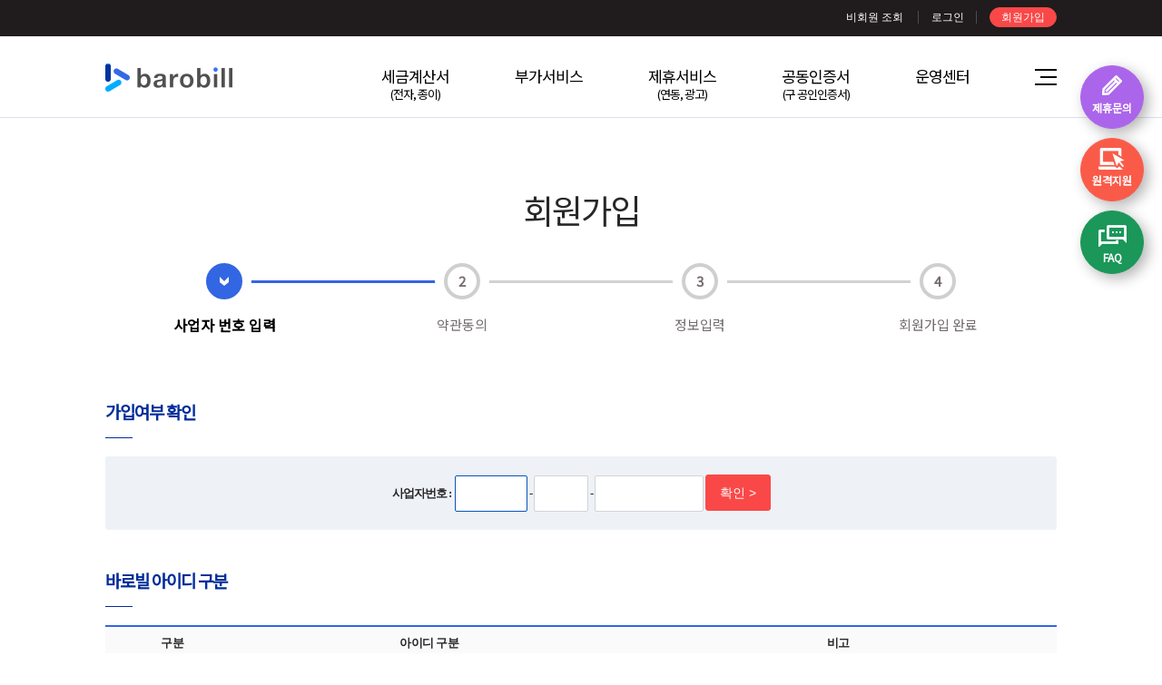

--- FILE ---
content_type: text/html; Charset=utf-8
request_url: https://www.barobill.co.kr/join/join_step1.asp
body_size: 37815
content:

<!DOCTYPE html>
<html xmlns="http://www.w3.org/1999/xhtml">
<head>	
	<meta charset="utf-8">
	<meta http-equiv="Content-Type" content="text/html; charset=UTF-8" />
	<meta http-equiv="Content-Script-Type" content="text/javascript" />
	<meta http-equiv="Content-Style-Type" content="text/css" />
	<meta http-equiv="X-UA-Compatible" content="IE=edge,chrome=1" />
	<meta name="naver-site-verification" content="6e2f9b75f02ced1c62c85c718034bfcfe5fa0b5f" />
	<meta name="description" content="전자세금계산서 발급방법, 전자문서 발급, 통합계좌조회, 카드사용내역조회, 사업자등록상태조회(휴폐업조회)">
	<meta property="og:type" content="website">
	<meta property="og:title" content="전자세금계산서 바로빌">
	<meta property="og:description" content="전자세금계산서 발급방법, 전자문서 발급, 통합계좌조회, 카드사용내역조회, 사업자등록상태조회(휴폐업조회)">
	<meta property="og:image" content="https://image.barobill.co.kr/v7/og/og.png">
	<meta property="og:url" content="http://www.barobill.co.kr">
	<title>전자세금계산서 바로빌</title>
	<link rel="canonical" href="https://www.barobill.co.kr">
	<link rel="shortcut icon" href="/favicon.ico">
	<script type="application/ld+json">
	{
		"@context": "http://schema.org",
		"@type": "Organization",
		"name": "전자세금계산서 바로빌",
		"url": "https://www.barobill.co.kr",
		"sameAs": [
			"https://blog.naver.com/knetbiz",
			"https://tv.naver.com/barobill",
			"https://www.youtube.com/channel/UC-Lu30aV7ZmRVgjTzqwBBIg",
			"https://kin.naver.com/profile/index.naver?u=5y60wU76VubeR39iIJp08zEfU8QrkpL85OsvfpDHnys%3D"
		]
	}
	</script>
	<link rel="stylesheet" href="https://fonts.googleapis.com/css?family=Noto+Sans+KR:100,300,400&display=swap&subset=korean">
	
	<link rel="stylesheet" href="/_common/_css/barobill.css?v7.123"/>
	<link rel="stylesheet" href="/_common/_css/layout.css?v7.123"/>	
	<link rel="stylesheet" href="/_common/_css/content.css?v7.123"/>
	
	<!-- Google Tag Manager -->
	<script>(function(w,d,s,l,i){w[l]=w[l]||[];w[l].push({'gtm.start':
	new Date().getTime(),event:'gtm.js'});var f=d.getElementsByTagName(s)[0],
	j=d.createElement(s),dl=l!='dataLayer'?'&l='+l:'';j.async=true;j.src=
	'https://www.googletagmanager.com/gtm.js?id='+i+dl;f.parentNode.insertBefore(j,f);
	})(window,document,'script','dataLayer','GTM-W6GXXC6');</script>
	<!-- End Google Tag Manager -->
	
	<script type="text/javascript">
	//<![CDATA[
	var DEPLOY_LEVEL = "PROD_REL";
	var DEPLOY_LEVEL_PREFIX = "PROD";
	var DEPLOY_LEVEL_SUFFIX = "REL";
	var IMGURL = "https://image.barobill.co.kr/";
	var FILE_BLOCKEXT = "EXE;BAT;COM;ASP;ASA;CDS;SWF;HTM;HTML;ASPX;ASAX;ASCX;ASHX;ASMX;AXD;CONFIG;CSPROJ;LICX;REM;RESOURCES;RESX;SOAP;VBPROJ;VSDISCO;WEBINFO;INC;PHP;PHP3;PHP4;PHP5;PHTML;JSP;JSF;JS;CSS;ADE;ADP;APP;BAS;CER;CHM;CMD;CPL;CRT;CSH;FXP;GADGET;HLP;HTA;INF;INS;ISP;JSE;LNK;MAD;MAF;MAM;MAQ;MAR;MAS;MAT;MAV;MAW;MDA;MDB;MDE;MDT;MDW;MSC;MSI;MST;OPS;PCD;PIF;PRF;PRF;PRG;PST;REG;SCF;SCT;SHB;SHS;TMP;URL;VB;VBE;VBS;VSMACROS;VSS;VST;VSW;WS;WSC;WSF;WSH;SQL;CS;";
	var FILE_MAXLENGTH = parseInt("5", 10) * 1024;
	var TAXRATE = parseInt("10", 10);
	var KNETCALLCENTERNUM = "1544-8385";
	var CORPNUM = "";
	var HTML5 = 'True'.toLowerCase() === 'true';
	var BROWSER = {name:'chrome',version:parseFloat('0', 10)};
	var MSG_CSC = "해당 문제에 관한 내용은 운영센터(" + KNETCALLCENTERNUM + ")로 문의하십시오.";
	var GOOGLE_RECAPTCHA_V3_SITE_KEY = '6LdGBiEaAAAAAOUYnNpBo0fwx6Qs986rLj7gapm2';
	//]]>
	</script>
	<script type="text/javascript" src="/_common/_js/library/jquery-1.11.3.min.js"></script>
	<script type="text/javascript" src="/_common/_js/library/jquery-ui.min.js"></script>
	<script type="text/javascript" src="/_common/_js/library/jquery.form.js"></script>
	<script type="text/javascript" src="/_common/_js/library/jquery.cookie.js"></script>
	<script type="text/javascript" src="/_common/_js/library/jquery.filestyle.js"></script>
	<script type="text/javascript" src="/_common/_js/library/jquery.alphanumeric.js"></script>	
	<script type="text/javascript" src="/_common/_js/library/date.js"></script>
	<script type="text/javascript" src="/_common/_js/library/func.util.js?v7.123"></script>
	<script type="text/javascript" src="/_common/_js/library/func.string.js?v7.123"></script>
	<script type="text/javascript" src="/_common/_js/library/func.number.js?v7.123"></script>
	<script type="text/javascript" src="/_common/_js/library/func.url.js?v7.123"></script>
	<script type="text/javascript" src="/_common/_js/cert.js?v7.123"></script>
	<script type="text/javascript" src="/_common/_js/util.js?v7.123"></script>
	<script type="text/javascript" src="/_common/_js/cal.js?v7.123"></script>
	<script type="text/javascript" src="/_common/_js/dlg.js?v7.123"></script>
	<script type="text/javascript" src="/_common/_js/alerts.js?v7.123"></script>
	<script type="text/javascript" src="/_common/_js/sms.js?v7.123"></script>	
	<script type="text/javascript" src="/_common/_js/box.js?v7.123"></script>
	<script type="text/javascript" src="/_common/_js/mfa.js?v7.123"></script>
	
	<script type="text/javascript" src="/_common/_js/gtm.js?v7.123"></script>
	
	<script type="text/javascript" src="/_common/nxts/nxts.min.js"></script>
	<script type="text/javascript" src="/_common/nxts/nxtspki_config.js?v7.123"></script>
	<script type="text/javascript" src="/_common/nxts/nxtspki.js?v7.123"></script>
	<script type="text/javascript" src="/mypage/_js/settle.js?v7.123"></script>
	<script type="text/javascript" src="https://t1.daumcdn.net/mapjsapi/bundle/postcode/prod/postcode.v2.js"></script>
	<script type="text/javascript">
	//<![CDATA[
	nxTSPKIConfig.options.bannerUrl = "www.barobill.co.kr/_common/nxts/CertBanner.bmp";
	$(document).ready(function () {
		$("a").focus(function () { $(this).blur(); });
		$("*.datepicker-input").datepicker();
	});
	//]]>
	</script>
	<script src='https://ad.knetbiz.com/ads/js/loader.js'></script>
</head>
<body class="PROD_REL PROD REL chrome">
	
	<!-- Google Tag Manager (noscript) -->
	<noscript><iframe src="https://www.googletagmanager.com/ns.html?id=GTM-W6GXXC6"
	height="0" width="0" style="display:none;visibility:hidden"></iframe></noscript>
	<!-- End Google Tag Manager (noscript) -->
	<div id="area-top">
	<div class="wrapper">
		<div class="env">
			
        </div>
		
		<div class="login">
			<div class="links">
				<a href="/join/nomember.asp"><span>비회원 조회</span></a>
				<span class="split"></span>
				<a href="/join/login.asp"><span>로그인</span></a>
				<span class="split"></span>			
			</div>
			<div class="join">
				<a class="btn btn-red pl12 pr12" href="/join/join_step1.asp">회원가입</a>
			</div>
		</div>
		
	</div>
</div>
<script type="text/javascript">
$(document).ready(function() {
	$('.logged-in .info').on('mouseenter', function() {
		$('.logged-in .info .menus').show();
	}).on('mouseleave', function() {
		$('.logged-in .info .menus').hide();
	});
	
	$('.logged-in .point, .logged-in .settle').on('mouseenter', function() {
		$('.logged-in .amount-detail').show();
	}).on('mouseleave', function() {
		$('.logged-in .amount-detail').hide();
	});
});
</script>
<div id="area-gnb">
	<div class="gnb-container ">	
		<div class="gnb">
			<div class="wrapper">
				<a class="logo" href="/"></a>
				<ul class="gnb-navi-m1">
					<li><a href="/info/dti/issue.asp">세금계산서<div class='f13 mt5 a_c'>(전자, 종이)</div></a><div class="line"></div></li>
					<li><a href="#" onclick="return false;">부가서비스</a><div class="line"></div></li>
					<li><a href="/partner/info.asp">제휴서비스<div class='f13 mt5 a_c'>(연동, 광고)</div></a><div class="line"></div></li>
					<li><a href="/cert/c_cert.asp">공동인증서<div class='f13 mt5 a_c'>(구 공인인증서)</div></a><div class="line"></div></li>
					<li><a href="/csc/point.asp">운영센터</a><div class="line"></div></li>
					<li class="all"><a class="open" href="#" onclick="return false;"></a><div class="line"></div></li>
				</ul>
			</div>
			<div class="gnb-dropdown">
				<div class="gnb-dropdown-bg1">
					<div class="cs"> 
						<div class="title">						
							<div class="center">운영센터</div>
							<div class="center-logo"></div> 
						</div>
						<div class="tel">
							1544-8385
						</div>
					</div>
				</div>
				<div class="gnb-dropdown-bg2"></div>
				<div class="wrapper">
					<div class="gnb-navi">
						
						<div class="info">
							<h2>바로빌 안내</h2>
							<ul class="gnb-navi-quick">
								
								<li><a href="/info/info1.asp">바로빌 소개</a></li>
								
								<li><a href="/info/info2.asp">바로빌 장점</a></li>
								
								<li><a href="/info/info3.asp">회원가입 방법</a></li>
								
							</ul>
						</div>
						<div class="info">
							<h2>바로빌 안내</h2>
							<ul class="gnb-navi-quick">
								
								<li><a href="/info/info1.asp">바로빌 소개</a></li>
								
								<li><a href="/info/info2.asp">바로빌 장점</a></li>
								
								<li><a href="/info/info3.asp">회원가입 방법</a></li>
								
							</ul>
						</div>
						<div class="info">
							<h2>바로빌 안내</h2>
							<ul class="gnb-navi-quick">
								
								<li><a href="/info/info1.asp">바로빌 소개</a></li>
								
								<li><a href="/info/info2.asp">바로빌 장점</a></li>
								
								<li><a href="/info/info3.asp">회원가입 방법</a></li>
								
							</ul>
						</div>
						<div class="info">
							<h2>바로빌 안내</h2>
							<ul class="gnb-navi-quick">
								
								<li><a href="/info/info1.asp">바로빌 소개</a></li>
								
								<li><a href="/info/info2.asp">바로빌 장점</a></li>
								
								<li><a href="/info/info3.asp">회원가입 방법</a></li>
								
							</ul>
						</div>
						<div class="info">
							<h2>바로빌 안내</h2>
							<ul class="gnb-navi-quick">
								
								<li><a href="/info/info1.asp">바로빌 소개</a></li>
								
								<li><a href="/info/info2.asp">바로빌 장점</a></li>
								
								<li><a href="/info/info3.asp">회원가입 방법</a></li>
								
							</ul>
						</div>
						
						<div class="info">
							<ul class="gnb-navi-quick gnb-navi-quick-l">
								<li><a href="#" onclick="$('.gnb-navi .navi').animate({scrollTop: $('.gnb-navi-m2').eq(0).position().top + $('.gnb-navi .navi').scrollTop()}, 300);return false;">세금계산서<div class='f13 mt5 a_c'>(전자, 종이)</div></a></li>
								<li><a href="#" onclick="$('.gnb-navi .navi').animate({scrollTop: $('.gnb-navi-m2').eq(1).position().top + $('.gnb-navi .navi').scrollTop()}, 300);return false;">부가서비스</a></li>								
								<li><a href="#" onclick="$('.gnb-navi .navi').animate({scrollTop: $('.gnb-navi-m2').eq(2).position().top + $('.gnb-navi .navi').scrollTop()}, 300);return false;">제휴서비스<div class='f13 mt5 a_c'>(연동, 광고)</div></a></li>
								<li><a href="#" onclick="$('.gnb-navi .navi').animate({scrollTop: $('.gnb-navi-m2').eq(3).position().top + $('.gnb-navi .navi').scrollTop()}, 300);return false;">공동인증서<div class='f13 mt5 a_c'>(구 공인인증서)</div></a></li>
								<li><a href="#" onclick="$('.gnb-navi .navi').animate({scrollTop: $('.gnb-navi-m2').eq(4).position().top + $('.gnb-navi .navi').scrollTop()}, 300);return false;">운영센터</a></li>
								<li><a href="#" onclick="$('.gnb-navi .navi').animate({scrollTop: $('.gnb-navi-m2').eq(5).position().top + $('.gnb-navi .navi').scrollTop()}, 300);return false;">마이페이지</a></li>
								<!--<li><a href="#" onclick="$('.gnb-navi .navi').animate({scrollTop: $('.gnb-navi-m2').eq(7).position().top + $('.gnb-navi .navi').scrollTop()}, 300);return false;"></a></li>-->
							</ul>		
						</div>
						<div class="navi">
							
							<div class="gnb-navi-m2">
								<h3>세금계산서<div class='f13 mt5 a_c'>(전자, 종이)</div></h3>
								<ul>
									
									<li>
										<h4>세금계산서 작성</h4>
										<ul class="gnb-navi-m3">
											
											<li><a href="/info/dti/issue.asp">발급</a></li>
											
											<li><a href="/info/dti/issue_reverse.asp">역발행</a></li>
											
											<li><a href="/info/dti/issue_broker.asp">위수탁 발급</a></li>
											
											<li><a href="/info/dti/issue_modify.asp">수정발급</a></li>
											
											<div class="clearb"></div>
										</ul>
										
									</li>
									
									<li>
										<h4>대기함</h4>
										<ul class="gnb-navi-m3">
											
											<li><a href="/info/dti/b_pre.asp">임시보관함</a></li>
											
											<li><a href="/info/dti/b_issue.asp">매출발급 대기함</a></li>
											
											<li><a href="/info/dti/b_accept.asp">매입승인 대기함</a></li>
											
											<div class="clearb"></div>
										</ul>
										
									</li>
									
									<li>
										<h4>보관함</h4>
										<ul class="gnb-navi-m3">
											
											<li><a href="/info/dti/b_sale.asp">매출 목록조회</a></li>
											
											<li><a href="/info/dti/b_buy.asp">매입 목록조회</a></li>
											
											<li><a href="/info/dti/b_broker.asp">위수탁 목록조회</a></li>
											
											<li><a href="/info/dti/b_delete.asp">삭제 목록조회</a></li>
											
											<div class="clearb"></div>
										</ul>
										
									</li>
									
									<li>
										<h4>국세청 전송</h4>
										<ul class="gnb-navi-m3">
											
											<li><a href="/info/dti/n_send.asp">국세청 전송</a></li>
											
											<li><a href="/info/dti/n_result.asp">국세청 전송조회</a></li>
											
											<li><a href="/info/dti/n_config.asp">국세청 전송설정</a></li>
											
											<div class="clearb"></div>
										</ul>
										
									</li>
									
									<div class="clearb"></div>
									
									<li>
										<h4>조회 및 통계</h4>
										<ul class="gnb-navi-m3">
											
											<li><a href="/info/dti/r_client.asp">거래처 매출/매입 통계</a></li>
											
											<li><a href="/info/dti/r_period.asp">기간별 매출/매입 통계</a></li>
											
											<li><a href="/info/dti/r_summation.asp">합계표 조회</a></li>
											
											<div class="clearb"></div>
										</ul>
										
									</li>
									
									<li>
										<h4>대량서비스</h4>
										<ul class="gnb-navi-m3">
											
											<li><a href="/info/dti/e_ti.asp">세금계산서 대량등록</a></li>
											
											<li><a href="/info/dti/e_xml.asp">타ASP발급분 대량등록</a></li>
											
											<li><a href="/info/dti/e_hometax.asp">홈택스 엑셀파일 등록</a></li>
											
											<li><a href="/info/dti/e_pt.asp">종이세금계산서 대량등록</a></li>
											
											<div class="clearb"></div>
										</ul>
										
									</li>
									
									<li>
										<h4>가산세 안내</h4>
										<ul class="gnb-navi-m3">
											
											<li><a href="/dti/addtax.asp">가산세 안내</a></li>
											
											<div class="clearb"></div>
										</ul>
										
									</li>
									
									<div class="clearb"></div>
									
								</ul>
							</div>
							
							<div class="gnb-navi-m2">
								<h3>부가서비스</h3>
								
								<ul>
									<li>
										<h4>전자문서</h4>
										<ul class="gnb-navi-m3">
											
											<li><a href="/info/edoc/doctype_21.asp">전자문서 작성</a></li>
											
											<li><a href="/info/edoc/b_pre.asp">임시보관함</a></li>
											
											<li><a href="/info/edoc/b_sale.asp">보관함</a></li>
											
											<li><a href="/info/edoc/r_client.asp">조회 및 통계</a></li>
											
											<li><a href="/info/edoc/e_di.asp">대량서비스</a></li>
											
											<div class="clearb"></div>
										</ul>
									</li>
									
								</ul>
								
								<ul>
									<li>
										<h4>현금영수증</h4>
										<ul class="gnb-navi-m3">
											
											<li><a href="/info/cash/w.asp">현금영수증 작성</a></li>
											
											<li><a href="/info/cash/b_pre.asp">임시보관함</a></li>
											
											<li><a href="/info/cash/b_send.asp">보관함</a></li>
											
											<li><a href="/info/cash/r_period.asp">기간별 통계</a></li>
											
											<li><a href="/info/cash/e_cash.asp">대량서비스</a></li>
											
											<div class="clearb"></div>
										</ul>
									</li>
									
								</ul>
								
								<ul>
									<li>
										<h4>문자서비스</h4>
										<ul class="gnb-navi-m3">
											
											<li><a href="/info/sms/s_sms.asp">문자전송</a></li>
											
											<li><a href="/info/sms/b_sms.asp">전송내역</a></li>
											
											<li><a href="/info/sms/a_addr.asp">주소록관리</a></li>
											
											<li><a href="/sms/spam_guide.asp">통신사별 스팸차단 안내</a></li>
											
											<li><a href="/info/sms/a_frnumber.asp">문자 발신번호 설정</a></li>
											
											<div class="clearb"></div>
										</ul>
									</li>
									
								</ul>
								
								<ul>
									<li>
										<h4>카카오톡서비스</h4>
										<ul class="gnb-navi-m3">
											
											<li><a href="/kakaotalk/s_kakaotalk_alim.asp">카카오톡전송</a></li>
											
											<li><a href="/kakaotalk/b_kakaotalk.asp">전송내역</a></li>
											
											<li><a href="/kakaotalk/a_channel.asp">카카오톡 관리</a></li>
											
											<div class="clearb"></div>
										</ul>
									</li>
									
									<div class="clearb"></div>
									
								</ul>
								
								<ul>
									<li>
										<h4>팩스서비스</h4>
										<ul class="gnb-navi-m3">
											
											<li><a href="/info/fax/b_fax.asp">전송내역</a></li>
											
											<div class="clearb"></div>
										</ul>
									</li>
									
								</ul>
								
								<ul>
									<li>
										<h4>홈택스연동</h4>
										<ul class="gnb-navi-m3">
											
											<li><a href="/info/hometax/c_req_ti.asp">신청하기 (세금계산서)</a></li>
											
											<li><a href="/info/hometax/c_req_cash.asp">신청하기 (현금영수증)</a></li>
											
											<li><a href="/info/hometax/c_hometax.asp">홈택스연동 신청현황</a></li>
											
											<div class="clearb"></div>
										</ul>
									</li>
									
								</ul>
								
								<ul>
									<li>
										<h4>계좌거래내역조회</h4>
										<ul class="gnb-navi-m3">
											
											<li><a href="/info/bankaccount/c_req.asp">신청하기</a></li>
											
											<li><a href="/info/bankaccount/c_bankaccount.asp">계좌정보관리</a></li>
											
											<li><a href="/info/bankaccount/b_trans.asp">입출금내역</a></li>
											
											<div class="clearb"></div>
										</ul>
									</li>
									
								</ul>
								
								<ul>
									<li>
										<h4>카드사용내역조회</h4>
										<ul class="gnb-navi-m3">
											
											<li><a href="/info/card/c_req.asp">신청하기</a></li>
											
											<li><a href="/info/card/c_card.asp">카드정보관리</a></li>
											
											<li><a href="/info/card/b_use.asp">카드사용내역</a></li>
											
											<div class="clearb"></div>
										</ul>
									</li>
									
									<div class="clearb"></div>
									
								</ul>
								
								<ul>
									<li>
										<h4>사업자등록상태조회</h4>
										<ul class="gnb-navi-m3">
											
											<li><a href="/info/cstat/c_cstat_do.asp">조회하기</a></li>
											
											<li><a href="/info/cstat/c_cstat_list.asp">조회내역</a></li>
											
											<li><a href="/info/cstat/c_cstat_list_per_corpnum.asp">사업자번호별 결과</a></li>
											
											<div class="clearb"></div>
										</ul>
									</li>
									
								</ul>
								
								<ul>
									<li>
										<h4>간편 계산기</h4>
										<ul class="gnb-navi-m3">
											
											<li><a href="/calculator/insurance.asp">4대보험 계산기</a></li>
											
											<li><a href="/calculator/retirement.asp">퇴직금 계산기</a></li>
											
											<li><a href="/calculator/vat.asp">부가세 계산기</a></li>
											
											<li><a href="/calculator/weekly.asp">주휴수당 계산기</a></li>
											
											<li><a href="/calculator/salary.asp">급여 계산기</a></li>
											
											<li><a href="/calculator/annual.asp">연차 계산기</a></li>
											
											<li><a href="/calculator/wage.asp">시급 계산기</a></li>
											
											<div class="clearb"></div>
										</ul>
									</li>
									
									<div class="clearb"></div>
									
								</ul>
								
							</div>
							
							<div class="gnb-navi-m2" style="margin-left:322px;width:auto;">
								<h3>제휴서비스<div class='f13 mt5 a_c'>(연동, 광고)</div></h3>
								<ul>
									<li>
										<ul class="gnb-navi-m3">
											
											<li><a href="/partner/info.asp">API 연동서비스</a></li>
											
											<li><a href="/partner/ad.asp">바로빌 광고서비스</a></li>
											
											<li><a href="/partner/evaluation.asp">기업평가서비스</a></li>
											
											<li><a href="https://www.biz4in.com" target="_blank" class="new-window">4대보험 대행서비스</a></li>
											
											<li><a href="/partner/tax-return.asp">세금환급 (경정청구)</a></li>
											
											<li><a href="http://dev.barobill.co.kr" target="_blank" class="new-window">개발자센터 (파트너센터)</a></li>
											
											<li><a href="/partner/inquiry.asp">제휴문의</a></li>
											
											<div class="clearb"></div>
										</ul>
									</li>
									<div class="clearb"></div>
								</ul>
							</div>
							
							<div class="gnb-navi-m2" style="margin-left:466px;width:auto;">
								<h3>공동인증서<div class='f13 mt5 a_c'>(구 공인인증서)</div></h3>
								<ul>
									<li>
										<ul class="gnb-navi-m3">
											
											<li><a href="/cert/c_cert.asp">공동인증서 등록</a></li>
											
											<li><a href="http://www.certbiz.com/landing/barobill" target="_blank" class="new-window">공동인증센터</a></li>
											
											<div class="clearb"></div>
										</ul>
									</li>
									<div class="clearb"></div>
								</ul>
							</div>
							
							<div class="gnb-navi-m2" style="margin-left:612px;width:auto;">
								<h3>운영센터</h3>
								<ul>
									<li>
										<ul class="gnb-navi-m3">
											
											<li><a href="/csc/review.asp">고객후기</a></li>
											
											<li><a href="/csc/point.asp">이용안내 및 요금</a></li>
											
											<li><a href="/csc/notice.asp">공지사항</a></li>
											
											<li><a href="/csc/faq.asp">자주묻는질문</a></li>
											
											<li><a href="/csc/qna.asp">1:1 문의하기</a></li>
											
											<li><a href="/csc/pds.asp">자료실</a></li>
											
											<li><a href="/csc/partners.asp">주요고객사</a></li>
											
											<div class="clearb"></div>
										</ul>
									</li>
									<div class="clearb"></div>
								</ul>
							</div>
							
							<div class="gnb-navi-m2">
								<h3>마이페이지</h3>
								<ul>
									
									<li>
										<h4>요금 관리</h4>
										<ul class="gnb-navi-m3">
											
											<li><a href="/mypage/p_settle.asp">결제하기</a></li>
											
											<li><a href="/mypage/p_settlelist.asp">결제내역</a></li>
											
											<li><a href="/mypage/p_uselist.asp">사용내역</a></li>
											
											<li><a href="/mypage/p_refund.asp">환불신청</a></li>
											
											<div class="clearb"></div>
										</ul>
										
									</li>
									
									<li>
										<h4>거래처ㆍ품목</h4>
										<ul class="gnb-navi-m3">
											
											<li><a href="/mypage/a_client.asp">거래처 관리</a></li>
											
											<li><a href="/mypage/a_item.asp">품목 관리</a></li>
											
											<div class="clearb"></div>
										</ul>
										
									</li>
									
									<li>
										<h4>환경설정</h4>
										<ul class="gnb-navi-m3">
											
											<li><a href="/mypage/a_email.asp">이메일 발송/수신 설정</a></li>
											
											<li><a href="/mypage/a_sms_message.asp">문자 메시지 설정</a></li>
											
											<li><a href="/mypage/a_sms_sendnum.asp">문자 발신번호 설정</a></li>
											
											<li><a href="/mypage/a_fax_sendnum.asp">팩스 발신번호 설정</a></li>
											
											<li><a href="/mypage/a_ticonfig.asp">세금계산서 기본설정</a></li>
											
											<div class="clearb"></div>
										</ul>
										
									</li>
									
									<li>
										<h4>계정정보</h4>
										<ul class="gnb-navi-m3">
											
											<li><a href="/mypage/m_info.asp">계정정보 수정</a></li>
											
											<li><a href="/mypage/m_pwd.asp">비밀번호 변경</a></li>
											
											<div class="clearb"></div>
										</ul>
										
									</li>
									
									<div class="clearb"></div>
									
									<li>
										<h4>회사정보</h4>
										<ul class="gnb-navi-m3">
											
											<li><a href="/mypage/c_info.asp">회사정보 수정</a></li>
											
											<li><a href="/mypage/c_contact.asp">담당자 관리</a></li>
											
											<li><a href="/mypage/c_attachimg.asp">인감 및 첨부문서 등록</a></li>
											
											<li><a href="/mypage/c_hq.asp">본사 등록</a></li>
											
											<li><a href="/mypage/c_sign_out.asp">탈퇴 신청</a></li>
											
											<div class="clearb"></div>
										</ul>
										
									</li>
									
									<div class="clearb"></div>
									
								</ul>
							</div>
							
							<div class="gnb-navi-m2" style="">
								<h3>바로빌 안내</h3>
								<ul>
									<li>
										<ul class="gnb-navi-m3">
											
											<li><a href="/info/info1.asp">바로빌 소개</a></li>
											
											<li><a href="/info/info2.asp">바로빌 장점</a></li>
											
											<li><a href="/info/info3.asp">회원가입 방법</a></li>
											
											<div class="clearb"></div>
										</ul>
									</li>
									<div class="clearb"></div>
								</ul>
							</div>
							
						</div>
					</div>
				</div>
			</div>
		</div>
	</div>
</div>
<script type="text/javascript">
$(document).ready(function() {
	var gnb = {
		isTransparent: $('.gnb-container').hasClass('gnb-container-transparent'),
		show: function(idx) {
			gnb.hideInner();			

			if (gnb.isTransparent) {
				$('.gnb-container').removeClass('gnb-container-transparent');
			}
			$('.gnb-dropdown .gnb-dropdown-bg1 .cs').css('display','none');
			$('#area-gnb .gnb-container .gnb .gnb-navi-m1 li.all a').removeClass('close')
			$('#area-gnb .gnb-container .gnb .gnb-navi-m1 li.all a').addClass('open')
			$('.gnb-dropdown').removeClass('gnb-dropdown-all');
			$('.gnb-dropdown .gnb-navi .navi .gnb-navi-m2 > h3').hide();
			$('.gnb-dropdown .gnb-navi .navi .gnb-navi-m2').eq(idx).show().removeClass('ml0');
			$('.gnb-dropdown .gnb-navi .navi').scrollTop(0);
			$('.gnb-dropdown .gnb-navi .info').eq(idx).show();

			$('.gnb-dropdown').show();
			$('body').off('scroll touchmove mousewheel');
		},
		showAll: function(isAll) {
			gnb.hideInner();		
				
			var height = document.body.offsetHeight-100 +'px';

			$('.gnb-navi .navi').animate({scrollTop: 0}, 300);
			if (gnb.isTransparent) {
				$('.gnb-container').removeClass('gnb-container-transparent');
			}

			$('.gnb-navi-m1 li').removeClass('on');
			
			if (isAll) {	
				$('.gnb-navi .navi').css('max-height', height);
				$('#area-gnb .gnb-container .gnb .gnb-navi-m1 li.all a').removeClass('open')
				$('#area-gnb .gnb-container .gnb .gnb-navi-m1 li.all a').addClass('close')
				$('.gnb-dropdown').addClass('gnb-dropdown-all');
				$('.gnb-dropdown .gnb-dropdown-all').css('height', height);
				$('.gnb-dropdown .gnb-navi .navi .gnb-navi-m2 > h3').show();
				$('.gnb-dropdown .gnb-navi .navi .gnb-navi-m2').show().addClass('ml0');
				$('.gnb-dropdown .gnb-dropdown-bg1 .cs').css('display','block');
				$('.gnb-dropdown .gnb-navi .info').eq(5).show();
				$('.gnb-dropdown').show();					
			} else {				
				$('#area-gnb .gnb-container .gnb .gnb-navi-m1 li.all a').removeClass('close')
				$('#area-gnb .gnb-container .gnb .gnb-navi-m1 li.all a').addClass('open')		
				$('.gnb-dropdown').removeClass('gnb-dropdown-all');
				$('.gnb-dropdown .gnb-navi .navi .gnb-navi-m2 > h3').hide();
				$('.gnb-dropdown .gnb-dropdown-bg1 .cs').css('display','none');
				$('.gnb-dropdown .gnb-navi .info').eq(5).hide();
				$('.gnb-dropdown').hide();
			}

		},
		hide: function() {
			gnb.hideInner();

			if (gnb.isTransparent) {
				$('.gnb-container').addClass('gnb-container-transparent');
			}

			$('.gnb-navi-m1 li').removeClass('on');

			$('.gnb-dropdown').hide();
		},
		hideInner: function() {
			$('.gnb-dropdown .gnb-navi .info').hide();
			$('.gnb-dropdown .gnb-navi .navi .gnb-navi-m2').hide();
		}
	};

	$('.gnb-navi-m1 li a').on('mouseenter', function() {
		if(!$(this).hasClass('close')){
			if(!$(this).parent().hasClass('all')){
			 gnb.show($(this).parent().index());
			}else{
				gnb.hide();
			}
		}
		
		// gnb.show($(this).parent().index(), $(this).parent().hasClass('all'));
	});

	$('.gnb-navi-m1 li a').on('click', function() {
		gnb.hide();
		if($(this).hasClass('open')){
			 gnb.showAll(true);
		}else{
			 gnb.showAll(false);
		}

	});
	
	$('.gnb-container').on('mouseleave', function() {
		if(!$('.gnb .gnb-navi-m1 li.all a').hasClass('close')){
			 gnb.hide();
		}
		
	});
});
</script><div id="area-right-fixed">
	<ul class="quick-btns">
		<li>
			<a href="/partner/inquiry.asp" class="btn btn-xl btn-purple review-btn">제휴문의</a>
		</li>
		<li>
			<a href="http://as82.kr/knet/" target="_blank" class="btn btn-xl btn-orange remote-btn">원격지원</a>
		</li>
		<li>
			<a href="/csc/faq.asp" class="btn btn-xl btn-green2 faq-btn">FAQ</a>
		</li>
	<!--	<li>
			<a href="#" onclick="$('html').animate({scrollTop: 0}, 300);return false;" class="btn btn-xl btn-blue3"><span class="arrow">▲</span><br/>TOP</a>
		</li> -->
	</ul>
</div>
<div id="area-right-fixed-banner">
	
</div>
<script type="text/javascript">
$(document).ready(function(){
	$('#area-right-fixed-banner .area-right-fixed-banner-item').append('<div class="area-right-fixed-banner-item-close"></div>')

	$('#area-right-fixed-banner').on('click', '.area-right-fixed-banner-item-close', function(e) {
		$(this).parent().remove();
	});
});
</script>
<div id="area-body" class="join info-page">
	<div class="wrapper">
		<div id="area-title" class="area-title-full">
			<h1>회원가입</h1>
		</div>
		<div id="area-content" class="area-content area-content-full">
			
			<ul class="step">
				<li style="width:25%;" class="on"><div></div>사업자 번호 입력</li>
				<li style="width:25%;"><div></div>약관동의</li>
				<li style="width:25%;"><div></div>정보입력</li>
				<li style="width:25%;"><div></div>회원가입 완료</li>
			</ul>

			<br/>
			<br/>
			<br/>

			<form name="form_join" method="post" action="join_step2.asp">
			<input type="hidden" name="IOPC" value="" ><input type="hidden" name="CorpNum" value="" ><input type="hidden" name="IsMember" value="0" >

			<h3>가입여부 확인</h3>	
			<div class="box-container p20 a_c">
				<b>사업자번호 :</b>&nbsp;
				<input type="text" name="CorpNum1" class="form-xl eng_only a_c" style="width:80px;" maxlength="3" Idx="1" FocusLength="3"/>
				-		
				<input type="text" name="CorpNum2" class="form-xl eng_only a_c" style="width:60px;" maxlength="2" Idx="2" FocusLength="2"/>
				-		
				<input type="text" name="CorpNum3" class="form-xl eng_only a_c" style="width:120px;" maxlength="5" Idx="3" IdxAction="checkCorpNum();"/>
				<a class="btn btn-xl btn-red" href="#" onclick="checkCorpNum();return false;">확인 <span class="dotum">></span></a>
			</div>

			</form>

			<br/>
			<br/>

			<h3>바로빌 아이디 구분</h3>

			<table class="table-list table-size-l">
				<colgroup>
					<col />
					<col style="width:40%;"/>
					<col style="width:46%;"/>
				</colgroup>
				<thead>
				<tr>
					<th>구분</th>
					<th>아이디 구분</th>
					<th>비고</th>
				</tr>
				</thead>
				<tbody>
				<tr>
					<th>관리자</th>
					<td>바로빌에 처음 가입할 경우,<br/>관리자로 등록됩니다.</td>
					<td>바로빌에 등록된 아이디가 없을 경우</td>
				</tr>
				<tr>
					<th>담당자</th>
					<td>기존에 바로빌에 회원가입이 되어 있을 경우,<br/>담당자로 등록됩니다.</td>
					<td>바로빌에 등록된 아이디가 1개 이상일 경우<br/><span class="red3">* 반드시 관리자의 승인을 받아야 이용 가능합니다.</span></td>
				</tr>
				</tbody>
			</table>

			<br/>
			<br/>
			<br/>

			<div id="KNET_AD_BAROBILL_SIGNUP"></div>
			<script>window.KnetAdLoader('BAROBILL_SIGNUP', 'KNET_AD_BAROBILL_SIGNUP');</script>
		</div>
	</div>
</div>
<script type="text/javascript" src="/join/_js/join.js?v7.123"></script>
<script type="text/javascript">
//<![CDATA[
$(document).ready(function(){

	bindMoveFocusEvent($("form[name=form_join]"));

	$("form[name=form_join]").find("input, select").keyup(function(e){
		//사업자번호
		if($(this).attr("name").substring(0,7) == "CorpNum")
			setCheckYN_CorpNum(e);
	});

	$("form[name=form_join]").find("input[name=CorpNum1]").focus();

});
//]]>
</script>

<script type="text/javascript"> 
//<![CDATA[ 
var DaumConversionDctSv="type=M,orderID=,amount="; 
var DaumConversionAccountID="t-Wj4MINGmxXHjuraldzdQ00"; 
if(typeof DaumConversionScriptLoaded=="undefined"&&location.protocol!="file:"){ 
	var DaumConversionScriptLoaded=true; 
	document.write(unescape("%3Cscript%20type%3D%22text/javas"+"cript%22%20src%3D%22"+(location.protocol=="https:"?"https":"http")+"%3A//t1.daumcdn.net/cssjs/common/cts/vr200/dcts.js%22%3E%3C/script%3E")); 
} 
//]]> 
</script> 
<script>
(function(i,s,o,g,r,a,m){i['GoogleAnalyticsObject']=r;i[r]=i[r]||function(){
	(i[r].q=i[r].q||[]).push(arguments)},i[r].l=1*new Date();a=s.createElement(o),
	m=s.getElementsByTagName(o)[0];a.async=1;a.src=g;m.parentNode.insertBefore(a,m)
})(window,document,'script','https://www.google-analytics.com/analytics.js','ga');
ga('create', 'UA-55067449-1', 'auto');
ga('send', 'pageview');
</script>
<div id="area-fnb">
	<div class="wrapper">
		<div class="links">
			<a href="/" onclick="window.open('http://www.knetbiz.com','INTRO'); return false;"><span>회사소개</span></a>
			<span class="split"></span>
			<a href="/join/barobill_rule.asp"><span>이용약관</span></a>
			<span class="split"></span>
			<a href="/join/privacy_rule.asp"><b class="white1">개인정보처리방침</b></a>
			<span class="split"></span>
			<a href="/join/spam_rule.asp"><span>스팸약관</span></a>
			<span class="split"></span>
			<a href="/partner/inquiry.asp"><span>제휴ㆍ연동 문의</span></a>
		</div>
		<div class="family-site">
			<div class="title">
				<span class="name">FAMILY SITE</span>
				<span class="arrow">▼</span>
			</div>
			<div class="sites">
				<ul>
					<li><a href="https://dev.barobill.co.kr" target="_blank">바로빌 개발자센터</a></li>
					<li><a href="http://blog.naver.com/knetbiz" target="_blank">바로빌 공식블로그</a></li>
				</ul>
			</div>
		</div>
	</div>
</div><div id="area-bottom">
	<div class="wrapper">
		<div class="logo"></div>
		<p class="copyright">
			(주)케이넷 <span>/</span> 광주광역시 북구 첨단과기로208번길 43-22, B1901~1903 (오룡동,와이어스파크(지식산업센터))<br/>
			대표이사 : 이천호 <span>/</span> 사업자등록번호: 416-81-38772 <span>/</span> 통신판매번호 : 제2010-75호<br/>
			개인정보 보호책임자 : 백정훈&nbsp;이사&nbsp;(barobill@knetbiz.com) <span>/</span> 대표번호 : 1544-8385<br/>
			<br/>
			Copyrightⓒ2009 BAROBILL. All rights reserved.
		</p>
		<div class="certi">
			표준전자세금계산서<br/>
			v3.0 인증
		</div>
	</div>
</div></body>
</html>


--- FILE ---
content_type: text/html; charset=utf-8
request_url: https://www.google.com/recaptcha/api2/aframe
body_size: 264
content:
<!DOCTYPE HTML><html><head><meta http-equiv="content-type" content="text/html; charset=UTF-8"></head><body><script nonce="D3y8JLheayrCjRatp7v1ew">/** Anti-fraud and anti-abuse applications only. See google.com/recaptcha */ try{var clients={'sodar':'https://pagead2.googlesyndication.com/pagead/sodar?'};window.addEventListener("message",function(a){try{if(a.source===window.parent){var b=JSON.parse(a.data);var c=clients[b['id']];if(c){var d=document.createElement('img');d.src=c+b['params']+'&rc='+(localStorage.getItem("rc::a")?sessionStorage.getItem("rc::b"):"");window.document.body.appendChild(d);sessionStorage.setItem("rc::e",parseInt(sessionStorage.getItem("rc::e")||0)+1);localStorage.setItem("rc::h",'1769685821664');}}}catch(b){}});window.parent.postMessage("_grecaptcha_ready", "*");}catch(b){}</script></body></html>

--- FILE ---
content_type: text/css
request_url: https://www.barobill.co.kr/_common/_css/barobill.css?v7.123
body_size: 20809
content:
@charset "utf-8";

/********/
/* base */
/********/
* { box-sizing: border-box; }
html { margin: 0 auto; height: 100%; overflow-y: scroll; }
body { height: 100%; padding: 0; margin: 0; font-family: 'malgun gothic', '맑은 고딕', "Apple SD Gothic Neo"; font-size: 12px; line-height: 1; text-align: left; background-color: #FFF; color: #272727; }
h1, h2, h3, h4, h5 { margin: 0; padding: 0; }
h1 { font-size: 22px; }
h2 { font-size: 18px; }
h3 { font-size: 16px; }
h4 { font-size: 14px; }
h5 { font-size: 12px; }
p { margin: 0; padding: 0; }
a { color: inherit; text-decoration: none; }
a:link, a:visited, a:hover, a:active { text-decoration: none; }
div, ul, li, dl, dd, dt, p, table, th, td { padding: 0; margin: 0; word-break: break-all; }
ul, ol, dl { list-style: none; padding: 0; margin: 0; }
li, dt, dd { margin: 0; padding: 0; list-style: inherit; }
table { width: 100%; table-layout: fixed; border-collapse: separate; word-break: break-all; border-spacing: 0; }
form { margin: 0; }
input { margin: 0; padding: 0; outline: none; }
img { border: none; }
hr { height: 0px; border-top: 1px solid #DEDEDE; border-left: 0px; border-bottom: 0px; border-right: 0px; }
label { cursor: pointer; vertical-align: baseline; }

/********/
/* util */
/********/
.n { font-weight: normal !important; }
.b { font-weight: bold !important; }
.u { text-decoration: underline !important; }
.s { text-decoration: line-through !important; }
.i { font-style: italic !important; }

.ls { letter-spacing: -1px !important; }
.ls0 { letter-spacing: 0px !important; }
.ls1 { letter-spacing: 1px !important; }

.a_l { text-align: left !important; }
.a_c { text-align: center !important; }
.a_r { text-align: right !important; }

.floatl { float: left; }
.floatr { float: right; }
.clearl { clear: left; }
.clearr { clear: right; }
.clearb { clear: both; }
.pos_rel { position: relative; z-index: 998; }
.pos_abs { position: absolute; z-index: 999; }
.valignt { vertical-align: top !important; }
.valignm { vertical-align: middle !important; }
.valignb { vertical-align: bottom !important; }

div.gap { font-size: 0px; line-height: 0px; height: 10px; }
::-ms-clear { display: none; }

.cursor-pointer { cursor: pointer !important;}
.text { cursor: text !important;}
.none { display: none !important;}
.block { display: block !important;}
.hide { visibility: hidden !important;}
.show { visibility: visible !important;}
.scroll { scrollbar-face-color: #FFFFFF; scrollbar-base-color: #FFFFFF; scrollbar-arrow-color: #7f7f7f; scrollbar-track-color: #F9F9F9; scrollbar-shadow-color: #FAFAFA; scrollbar-highlight-color: #FFFFFF; scrollbar-3dlight-color: #BEBEBE; scrollbar-darkshadow-color: #D1D1D1; }

.black { color: #000 !important;}
.black1 { color: #555 !important;}
.red1 { color: #FF7A59 !important;}
.red2 { color: #f9423c !important;}
.red3 { color: #f11c2b !important;}
.blue1 { color: #4095FF !important;}
.blue2 { color: #166cec !important;}
.blue3 { color: #1443b1 !important; /*color:#05528A !important;*/}
.green1 { color: #218D44 !important;}
.green2 { color: #4D7A16 !important;}
.gray1 { color: #CACACA !important;}
.gray2 { color: #999 !important;}
.gray3 { color: #777 !important;}
.white1 { color: #FFF !important;}
.white2 { color: #F9F9F9 !important;}
.orange1 { color: #E76100 !important;}
.yellow1 { color: #FFFF4A !important;}

.bgwhite { background-color: white; }
.bggray { background-color: #F0F0F0; }
.bgcyan { background-color: #EDFBEC; }
.bglemon { background-color: #FEFBE4; }

.dotum { font-family: Dotum, dotum, tahoma, sans-serif !important; }
.batang { font-family: Batang, batang, tahoma, sans-serif !important; }
.malgun { font-family: 'malgun gothic', '맑은 고딕', "Apple SD Gothic Neo" !important; }
.noto { font-family: 'Noto Sans KR', 'malgun gothic', '맑은 고딕', "Apple SD Gothic Neo" !important; }
.eng_only { ime-mode: disabled; }
.kor { ime-mode: active; }
.ucase { text-transform: uppercase; }
.lcase { text-transform: lowercase; }

.d-block {display: block;}
.d-inline {display: inline;}
.d-inline-block {display: inline-block;}

.w-100 {width: 100% !important;}
.w-75 {width: 75% !important;}
.w-50 {width: 50% !important;}
.w-25 {width: 25% !important;}

.h-100 {height: 100% !important;}
.h-75 {height: 75% !important;}
.h-50 {height: 50% !important;}
.h-25 {height: 25% !important;}

.f10 { font-size: 10px !important;}
.f11 { font-size: 11px !important;}
.f12 { font-size: 12px !important;}
.f13 { font-size: 13px !important;}
.f14 { font-size: 14px !important;}
.f15 { font-size: 15px !important;}
.f16 { font-size: 16px !important;}
.f17 { font-size: 17px !important;}
.f18 { font-size: 18px !important;}
.f19 { font-size: 19px !important;}
.f20 { font-size: 20px !important;}
.f21 { font-size: 21px !important;}
.f22 { font-size: 22px !important;}
.f23 { font-size: 23px !important;}
.f24 { font-size: 24px !important;}
.f25 { font-size: 25px !important;}
.f26 { font-size: 26px !important;}
.f27 { font-size: 27px !important;}
.f28 { font-size: 28px !important;}
.f29 { font-size: 29px !important;}
.f30 { font-size: 30px !important;}
.f31 { font-size: 31px !important;}
.f32 { font-size: 32px !important;}
.f33 { font-size: 33px !important;}
.f34 { font-size: 34px !important;}
.f35 { font-size: 35px !important;}
.f36 { font-size: 36px !important;}
.f37 { font-size: 37px !important;}
.f38 { font-size: 38px !important;}
.f39 { font-size: 39px !important;}
.f40 { font-size: 40px !important;}

.lh14 { line-height: 14px !important; }
.lh15 { line-height: 15px !important; }
.lh16 { line-height: 16px !important; }
.lh17 { line-height: 17px !important; }
.lh18 { line-height: 18px !important; }
.lh19 { line-height: 19px !important; }
.lh20 { line-height: 20px !important; }
.lh21 { line-height: 21px !important; }
.lh22 { line-height: 22px !important; }
.lh23 { line-height: 23px !important; }
.lh24 { line-height: 24px !important; }
.lh25 { line-height: 25px !important; }
.lh26 { line-height: 26px !important; }
.lh27 { line-height: 27px !important; }
.lh28 { line-height: 28px !important; }
.lh29 { line-height: 29px !important; }
.lh30 { line-height: 30px !important; }
.lh31 { line-height: 31px !important; }
.lh32 { line-height: 32px !important; }
.lh33 { line-height: 33px !important; }
.lh34 { line-height: 34px !important; }
.lh35 { line-height: 35px !important; }
.lh36 { line-height: 36px !important; }
.lh37 { line-height: 37px !important; }
.lh38 { line-height: 38px !important; }
.lh39 { line-height: 39px !important; }
.lh40 { line-height: 40px !important; }

.p0 { padding: 0px !important; }
.p1 { padding: 1px !important; }
.p2 { padding: 2px !important; }
.p3 { padding: 3px !important; }
.p4 { padding: 4px !important; }
.p5 { padding: 5px !important; }
.p6 { padding: 6px !important; }
.p7 { padding: 7px !important; }
.p8 { padding: 8px !important; }
.p9 { padding: 9px !important; }
.p10 { padding: 10px !important; }
.p11 { padding: 11px !important; }
.p12 { padding: 12px !important; }
.p13 { padding: 13px !important; }
.p14 { padding: 14px !important; }
.p15 { padding: 15px !important; }
.p16 { padding: 16px !important; }
.p17 { padding: 17px !important; }
.p18 { padding: 18px !important; }
.p19 { padding: 19px !important; }
.p20 { padding: 20px !important; }
.p25 { padding: 25px !important; }
.p30 { padding: 30px !important; }
.p35 { padding: 35px !important; }
.p40 { padding: 40px !important; }
.p45 { padding: 45px !important; }
.p50 { padding: 50px !important; }
.p60 { padding: 60px !important; }
.p70 { padding: 70px !important; }
.p80 { padding: 80px !important; }
.p90 { padding: 90px !important; }
.p100 { padding: 100px !important; }

.pt0 { padding-top: 0px !important; }
.pt1 { padding-top: 1px !important; }
.pt2 { padding-top: 2px !important; }
.pt3 { padding-top: 3px !important; }
.pt4 { padding-top: 4px !important; }
.pt5 { padding-top: 5px !important; }
.pt6 { padding-top: 6px !important; }
.pt7 { padding-top: 7px !important; }
.pt8 { padding-top: 8px !important; }
.pt9 { padding-top: 9px !important; }
.pt10 { padding-top: 10px !important; }
.pt11 { padding-top: 11px !important; }
.pt12 { padding-top: 12px !important; }
.pt13 { padding-top: 13px !important; }
.pt14 { padding-top: 14px !important; }
.pt15 { padding-top: 15px !important; }
.pt16 { padding-top: 16px !important; }
.pt17 { padding-top: 17px !important; }
.pt18 { padding-top: 18px !important; }
.pt19 { padding-top: 19px !important; }
.pt20 { padding-top: 20px !important; }
.pt25 { padding-top: 25px !important; }
.pt30 { padding-top: 30px !important; }
.pt35 { padding-top: 35px !important; }
.pt40 { padding-top: 40px !important; }
.pt45 { padding-top: 45px !important; }
.pt50 { padding-top: 50px !important; }
.pt60 { padding-top: 60px !important; }
.pt70 { padding-top: 70px !important; }
.pt80 { padding-top: 80px !important; }
.pt90 { padding-top: 90px !important; }
.pt100 { padding-top: 100px !important; }

.pr0 { padding-right: 0px !important; }
.pr1 { padding-right: 1px !important; }
.pr2 { padding-right: 2px !important; }
.pr3 { padding-right: 3px !important; }
.pr4 { padding-right: 4px !important; }
.pr5 { padding-right: 5px !important; }
.pr6 { padding-right: 6px !important; }
.pr7 { padding-right: 7px !important; }
.pr8 { padding-right: 8px !important; }
.pr9 { padding-right: 9px !important; }
.pr10 { padding-right: 10px !important; }
.pr11 { padding-right: 11px !important; }
.pr12 { padding-right: 12px !important; }
.pr13 { padding-right: 13px !important; }
.pr14 { padding-right: 14px !important; }
.pr15 { padding-right: 15px !important; }
.pr16 { padding-right: 16px !important; }
.pr17 { padding-right: 17px !important; }
.pr18 { padding-right: 18px !important; }
.pr19 { padding-right: 19px !important; }
.pr20 { padding-right: 20px !important; }
.pr25 { padding-right: 25px !important; }
.pr30 { padding-right: 30px !important; }
.pr35 { padding-right: 35px !important; }
.pr40 { padding-right: 40px !important; }
.pr45 { padding-right: 45px !important; }
.pr50 { padding-right: 50px !important; }
.pr60 { padding-right: 60px !important; }
.pr70 { padding-right: 70px !important; }
.pr80 { padding-right: 80px !important; }
.pr90 { padding-right: 90px !important; }
.pr100 { padding-right: 100px !important; }
.pr110 { padding-right: 110px !important; }
.pr120 { padding-right: 120px !important; }
.pr130 { padding-right: 130px !important; }
.pr140 { padding-right: 140px !important; }

.pb0 { padding-bottom: 0px !important; }
.pb1 { padding-bottom: 1px !important; }
.pb2 { padding-bottom: 2px !important; }
.pb3 { padding-bottom: 3px !important; }
.pb4 { padding-bottom: 4px !important; }
.pb5 { padding-bottom: 5px !important; }
.pb6 { padding-bottom: 6px !important; }
.pb7 { padding-bottom: 7px !important; }
.pb8 { padding-bottom: 8px !important; }
.pb9 { padding-bottom: 9px !important; }
.pb10 { padding-bottom: 10px !important; }
.pb11 { padding-bottom: 11px !important; }
.pb12 { padding-bottom: 12px !important; }
.pb13 { padding-bottom: 13px !important; }
.pb14 { padding-bottom: 14px !important; }
.pb15 { padding-bottom: 15px !important; }
.pb16 { padding-bottom: 16px !important; }
.pb17 { padding-bottom: 17px !important; }
.pb18 { padding-bottom: 18px !important; }
.pb19 { padding-bottom: 19px !important; }
.pb20 { padding-bottom: 20px !important; }
.pb25 { padding-bottom: 25px !important; }
.pb30 { padding-bottom: 30px !important; }
.pb35 { padding-bottom: 35px !important; }
.pb40 { padding-bottom: 40px !important; }
.pb45 { padding-bottom: 45px !important; }
.pb50 { padding-bottom: 50px !important; }
.pb60 { padding-bottom: 60px !important; }
.pb70 { padding-bottom: 70px !important; }
.pb80 { padding-bottom: 80px !important; }
.pb90 { padding-bottom: 90px !important; }
.pb100 { padding-bottom: 100px !important; }

.pl0 { padding-left: 0px !important; }
.pl1 { padding-left: 1px !important; }
.pl2 { padding-left: 2px !important; }
.pl3 { padding-left: 3px !important; }
.pl4 { padding-left: 4px !important; }
.pl5 { padding-left: 5px !important; }
.pl6 { padding-left: 6px !important; }
.pl7 { padding-left: 7px !important; }
.pl8 { padding-left: 8px !important; }
.pl9 { padding-left: 9px !important; }
.pl10 { padding-left: 10px !important; }
.pl11 { padding-left: 11px !important; }
.pl12 { padding-left: 12px !important; }
.pl13 { padding-left: 13px !important; }
.pl14 { padding-left: 14px !important; }
.pl15 { padding-left: 15px !important; }
.pl16 { padding-left: 16px !important; }
.pl17 { padding-left: 17px !important; }
.pl18 { padding-left: 18px !important; }
.pl19 { padding-left: 19px !important; }
.pl20 { padding-left: 20px !important; }
.pl25 { padding-left: 25px !important; }
.pl30 { padding-left: 30px !important; }
.pl35 { padding-left: 35px !important; }
.pl40 { padding-left: 40px !important; }
.pl45 { padding-left: 45px !important; }
.pl50 { padding-left: 50px !important; }
.pl60 { padding-left: 60px !important; }
.pl70 { padding-left: 70px !important; }
.pl80 { padding-left: 80px !important; }
.pl90 { padding-left: 90px !important; }
.pl100 { padding-left: 100px !important; }
.pl110 { padding-left: 110px !important; }
.pl120 { padding-left: 120px !important; }
.pl130 { padding-left: 130px !important; }
.pl140 { padding-left: 140px !important; }

.m0 { margin: 0px !important; }
.m1 { margin: 1px !important; }
.m2 { margin: 2px !important; }
.m3 { margin: 3px !important; }
.m4 { margin: 4px !important; }
.m5 { margin: 5px !important; }
.m6 { margin: 6px !important; }
.m7 { margin: 7px !important; }
.m8 { margin: 8px !important; }
.m9 { margin: 9px !important; }
.m10 { margin: 10px !important; }
.m11 { margin: 11px !important; }
.m12 { margin: 12px !important; }
.m13 { margin: 13px !important; }
.m14 { margin: 14px !important; }
.m15 { margin: 15px !important; }
.m16 { margin: 16px !important; }
.m17 { margin: 17px !important; }
.m18 { margin: 18px !important; }
.m19 { margin: 19px !important; }
.m20 { margin: 20px !important; }
.m25 { margin: 25px !important; }
.m30 { margin: 30px !important; }
.m35 { margin: 35px !important; }
.m40 { margin: 40px !important; }
.m45 { margin: 45px !important; }
.m50 { margin: 50px !important; }
.m60 { margin: 60px !important; }
.m70 { margin: 70px !important; }
.m80 { margin: 80px !important; }
.m90 { margin: 90px !important; }
.m100 { margin: 100px !important; }

.mt0 { margin-top: 0px !important; }
.mt1 { margin-top: 1px !important; }
.mt2 { margin-top: 2px !important; }
.mt3 { margin-top: 3px !important; }
.mt4 { margin-top: 4px !important; }
.mt5 { margin-top: 5px !important; }
.mt6 { margin-top: 6px !important; }
.mt7 { margin-top: 7px !important; }
.mt8 { margin-top: 8px !important; }
.mt9 { margin-top: 9px !important; }
.mt10 { margin-top: 10px !important; }
.mt11 { margin-top: 11px !important; }
.mt12 { margin-top: 12px !important; }
.mt13 { margin-top: 13px !important; }
.mt14 { margin-top: 14px !important; }
.mt15 { margin-top: 15px !important; }
.mt16 { margin-top: 16px !important; }
.mt17 { margin-top: 17px !important; }
.mt18 { margin-top: 18px !important; }
.mt19 { margin-top: 19px !important; }
.mt20 { margin-top: 20px !important; }
.mt25 { margin-top: 25px !important; }
.mt30 { margin-top: 30px !important; }
.mt35 { margin-top: 35px !important; }
.mt40 { margin-top: 40px !important; }
.mt45 { margin-top: 45px !important; }
.mt50 { margin-top: 50px !important; }
.mt60 { margin-top: 60px !important; }
.mt70 { margin-top: 70px !important; }
.mt80 { margin-top: 80px !important; }
.mt90 { margin-top: 90px !important; }
.mt100 { margin-top: 100px !important; }

.mr0 { margin-right: 0px !important; }
.mr1 { margin-right: 1px !important; }
.mr2 { margin-right: 2px !important; }
.mr3 { margin-right: 3px !important; }
.mr4 { margin-right: 4px !important; }
.mr5 { margin-right: 5px !important; }
.mr6 { margin-right: 6px !important; }
.mr7 { margin-right: 7px !important; }
.mr8 { margin-right: 8px !important; }
.mr9 { margin-right: 9px !important; }
.mr10 { margin-right: 10px !important; }
.mr11 { margin-right: 11px !important; }
.mr12 { margin-right: 12px !important; }
.mr13 { margin-right: 13px !important; }
.mr14 { margin-right: 14px !important; }
.mr15 { margin-right: 15px !important; }
.mr16 { margin-right: 16px !important; }
.mr17 { margin-right: 17px !important; }
.mr18 { margin-right: 18px !important; }
.mr19 { margin-right: 19px !important; }
.mr20 { margin-right: 20px !important; }
.mr25 { margin-right: 25px !important; }
.mr30 { margin-right: 30px !important; }
.mr35 { margin-right: 35px !important; }
.mr40 { margin-right: 40px !important; }
.mr45 { margin-right: 45px !important; }
.mr50 { margin-right: 50px !important; }
.mr60 { margin-right: 60px !important; }
.mr70 { margin-right: 70px !important; }
.mr80 { margin-right: 80px !important; }
.mr90 { margin-right: 90px !important; }
.mr100 { margin-right: 100px !important; }

.mb0 { margin-bottom: 0px !important; }
.mb1 { margin-bottom: 1px !important; }
.mb2 { margin-bottom: 2px !important; }
.mb3 { margin-bottom: 3px !important; }
.mb4 { margin-bottom: 4px !important; }
.mb5 { margin-bottom: 5px !important; }
.mb6 { margin-bottom: 6px !important; }
.mb7 { margin-bottom: 7px !important; }
.mb8 { margin-bottom: 8px !important; }
.mb9 { margin-bottom: 9px !important; }
.mb10 { margin-bottom: 10px !important; }
.mb11 { margin-bottom: 11px !important; }
.mb12 { margin-bottom: 12px !important; }
.mb13 { margin-bottom: 13px !important; }
.mb14 { margin-bottom: 14px !important; }
.mb15 { margin-bottom: 15px !important; }
.mb16 { margin-bottom: 16px !important; }
.mb17 { margin-bottom: 17px !important; }
.mb18 { margin-bottom: 18px !important; }
.mb19 { margin-bottom: 19px !important; }
.mb20 { margin-bottom: 20px !important; }
.mb25 { margin-bottom: 25px !important; }
.mb30 { margin-bottom: 30px !important; }
.mb35 { margin-bottom: 35px !important; }
.mb40 { margin-bottom: 40px !important; }
.mb45 { margin-bottom: 45px !important; }
.mb50 { margin-bottom: 50px !important; }
.mb60 { margin-bottom: 60px !important; }
.mb70 { margin-bottom: 70px !important; }
.mb80 { margin-bottom: 80px !important; }
.mb90 { margin-bottom: 90px !important; }
.mb100 { margin-bottom: 100px !important; }

.ml0 { margin-left: 0px !important; }
.ml1 { margin-left: 1px !important; }
.ml2 { margin-left: 2px !important; }
.ml3 { margin-left: 3px !important; }
.ml4 { margin-left: 4px !important; }
.ml5 { margin-left: 5px !important; }
.ml6 { margin-left: 6px !important; }
.ml7 { margin-left: 7px !important; }
.ml8 { margin-left: 8px !important; }
.ml9 { margin-left: 9px !important; }
.ml10 { margin-left: 10px !important; }
.ml11 { margin-left: 11px !important; }
.ml12 { margin-left: 12px !important; }
.ml13 { margin-left: 13px !important; }
.ml14 { margin-left: 14px !important; }
.ml15 { margin-left: 15px !important; }
.ml16 { margin-left: 16px !important; }
.ml17 { margin-left: 17px !important; }
.ml18 { margin-left: 18px !important; }
.ml19 { margin-left: 19px !important; }
.ml20 { margin-left: 20px !important; }
.ml25 { margin-left: 25px !important; }
.ml30 { margin-left: 30px !important; }
.ml35 { margin-left: 35px !important; }
.ml40 { margin-left: 40px !important; }
.ml45 { margin-left: 45px !important; }
.ml50 { margin-left: 50px !important; }
.ml60 { margin-left: 60px !important; }
.ml70 { margin-left: 70px !important; }
.ml80 { margin-left: 80px !important; }
.ml90 { margin-left: 90px !important; }
.ml100 { margin-left: 100px !important; }

.b0 { border-width: 0 !important; }
.b1 { border-width: 1px !important; }
.b2 { border-width: 2px !important; }

.bt0 { border-top-width: 0 !important; }
.bt1 { border-top-width: 1px !important; }
.bt2 { border-top-width: 2px !important; }

.br0 { border-right-width: 0 !important; }
.br1 { border-right-width: 1px !important; }
.br2 { border-right-width: 2px !important; }

.bb0 { border-bottom-width: 0 !important; }
.bb1 { border-bottom-width: 1px !important; }
.bb2 { border-bottom-width: 2px !important; }

.bl0 { border-left-width: 0 !important; }
.bl1 { border-left-width: 1px !important; }
.bl2 { border-left-width: 2px !important; }

/*************/
/* recaptcha */
/*************/
.grecaptcha-badge {
    visibility: hidden;
}

/*************/
/* asp error */
/*************/
font[face="Arial"] {
    font-family: D2Coding, serif;
    letter-spacing: 0;
}

--- FILE ---
content_type: text/css
request_url: https://www.barobill.co.kr/_common/_css/layout.css?v7.123
body_size: 106600
content:
@charset "utf-8";

/**********/
/* layout */
/**********/
.wrapper {
	position:relative;
	width:1048px;
	height:100%;
	margin:0 auto;
}

/* area-banner */
#area-banner .issue-close-date {
	font-family: 'Noto Sans KR','malgun gothic','맑은 고딕',"Apple SD Gothic Neo", serif;
	font-size:18px;
	background-color:#3366e2;
	color:#fff;
	text-align:center;
	letter-spacing: 1px;
}
#area-banner .issue-close-date .wrapper {
	height:60px;
	padding:15px 0;
}
#area-banner .issue-close-date .wrapper p .month {
	display: inline-block;
	height:28px;
	padding:5px 12px 0 12px;
	border-radius: 14px;
	background-color:#ffce1a;
	color:#002d93;
}
#area-banner .issue-close-date .wrapper:before {
	content: url('https://image.barobill.co.kr/v7/banner/bg-left.gif');
	position:absolute;
	top:0;
	left:0;
}
#area-banner .issue-close-date .wrapper:after {
	content: url('https://image.barobill.co.kr/v7/banner/bg-right.gif');
	position:absolute;
	top:0;
	right:50px;
}
#area-banner .issue-close-date .wrapper .banner-close-btn {
	position:absolute;
	top:15px;
	right:0;
	width:30px;
	height:30px;
	background: url('https://image.barobill.co.kr/v7/banner/close-btn.gif') no-repeat;
}

/* area-top */
#area-top {
	height:40px;
	background-color:#201b1c;
	color:#fff;
}
.TEB #area-top {background-color:#063b1e;}

#area-top .env {
	position:absolute;
	top:50%;
	left:0;
	margin-top:-8px;
	font-size:14px;
	color:#a7a7a7;
}
.LOC #area-top .env,
.DEV #area-top .env {color: #ec6e6e;font-weight:bold;}
.TEB #area-top .env {color:#8dd34c;}

#area-top .deploylevel {
    position:absolute;
    top:6px;
    left:50%;
    margin-left:-65px;
    color: #ea4141;font-size: 25px;font-weight: bold;
}

#area-top .server-addr {
	position:absolute;
	top:0;
	left:50%;
	width:100px;
	margin-left:-50px;
	color: #999;
	text-align:center;
}

#area-top .links {
	float:left;
	height:100%;
	top:0;
	right:0;
}
#area-top .links > a {
	display:inline-block;
	height:100%;
	line-height:1;
}
#area-top .links > a > span {
	display:block;
	padding-top:13px;
}
#area-top .links > a:hover {
	text-decoration: underline;
}
#area-top .links .split {
	border-left:1px solid #494d56;
	padding-right:14px;
	margin-left:13px;
}

#area-top .login {
	position:absolute;
	height:100%;
	top:0;
	right:0;
}
#area-top .login .join {
	float:left;
	margin-top:8px;
}
#area-top .login .join .btn {
	border-radius:13px;
	height:22px;
	padding-top:4px;
	line-height:1;
}

#area-top .logged-in {
	position:absolute;
	top:0;
	right:0;
	height:100%;
}
#area-top .logged-in .info {
	position: relative;
}
#area-top .logged-in .info .menus {
	display:none;
	position:absolute;
	z-index:1500;
	top:34px;
	right:-15px;
	width:160px;
	padding:5px 0;
	border:1px solid #f0f0f1;
	border-radius: 5px;
	background:#fff;
	box-shadow: 5px 5px 15px 0px rgba(0,0,0,0.3);
}
#area-top .logged-in .info .menus li.line {
	height:5px;
	margin-bottom:4px;
	border-bottom:1px solid #edeef2;
}
#area-top .logged-in .info .menus li a {
	display:block;
	padding:8px 0 8px 20px;
	color:#252525;
	font-family: 'Noto Sans KR','malgun gothic','맑은 고딕',"Apple SD Gothic Neo";
	font-size:13px;
}
#area-top .logged-in .info .menus li a:hover {
	text-decoration: underline;
}
#area-top .logged-in .info .menus li a.logout {
	background: url('https://image.barobill.co.kr/v7/layout/top-logout.png') no-repeat 90% center;
}

#area-top .logged-in .point {
	float:left;
	margin-right:11px;
}
#area-top .logged-in .point > span {
	display:block;
	padding-top:9px;
}
#area-top .logged-in .point > span .icon {
	display:inline-block;
	width:20px;
	height:20px;
	padding-top:4px;
	background: url('https://image.barobill.co.kr/v7/layout/top-point.png') no-repeat;
}
#area-top .logged-in .point > span .amount {
	position:relative;
	font-size:14px;
	font-weight:bold;
	color:#ffd456;
}
#area-top .logged-in .point .amount-detail {
	display:none;
	position:absolute;
	z-index:1500;
	top:34px;
	right:0;
	padding: 7px 10px;
	border:1px solid #f0f0f1;
	border-radius: 5px;
	background:#fff;
	box-shadow: 5px 5px 15px 0px rgba(0,0,0,0.3);
	font-size:12px;
	color:#000;
}

#area-top .logged-in .settle {
	float:left;
	margin-top:8px;
}
#area-top .logged-in .settle .btn {
	border-radius:13px;
	height:22px;
	padding-top:4px;
	line-height:1;
}

/* area-gnb */
#area-gnb {
	position:relative;
	height:0;
}

#area-gnb .gnb-container {
	position:absolute;
	z-index:1000;
	top:0;
	left:0;
	width:100%;
	height:90px;
	border-bottom:1px solid #dae1ec;
	background-color:#fff;
	font-family: 'Noto Sans KR','malgun gothic','맑은 고딕',"Apple SD Gothic Neo";
	color:#000;
	letter-spacing: -1px;
}

#area-gnb .gnb-container .gnb{
	height:100%;
}
#area-gnb .gnb-container .gnb .logo {
	display:block;
	position:absolute;
	top:50%;
	left:0;
	width:150px;
	height:31px;
	margin-top:-15px;
	background:url('https://image.barobill.co.kr/v7/layout/gnb-logo.png') no-repeat 0 -31px;
}
#area-gnb .gnb-container .gnb .gnb-navi-m1 {
	position:absolute;
	top:0;
	right:0;
	height:100%;
}
#area-gnb .gnb-container .gnb .gnb-navi-m1 li {
	position:relative;
	float:left;
	height:100%;
	margin:0 36px;
}
#area-gnb .gnb-container .gnb .gnb-navi-m1 li a {
	display:block;
	margin-top:30px;
	padding:5px 0;
	font-size: 17px;
}
#area-gnb .gnb-container .gnb .gnb-navi-m1 li .line {
	display:none;
	position:absolute;
	z-index:1001;
	bottom:-1px;
	left:0;
	width:100%;
	border-bottom:2px solid #072e98;
}
#area-gnb .gnb-container .gnb .gnb-navi-m1 li.all {
	margin-right:0;
}
#area-gnb .gnb-container .gnb .gnb-navi-m1 li.all a.open{
	width:24px;
	height:18px;
	padding:0;
	margin-top:36px;
	background:url('https://image.barobill.co.kr/v7/layout/gnb-all-menu.png') no-repeat;
	background-position: 0 -18px;
}
#area-gnb .gnb-container .gnb .gnb-navi-m1 li.all a.close{
	width:24px;
	height:18px;
	padding:0;
	margin-top:36px;
	background:url('https://image.barobill.co.kr/v7/layout/gnb-close.png') no-repeat;
	background-position: 0px -18px;
}
#area-gnb .gnb-container .gnb .gnb-navi-m1 li.on {
	float:left;
	height:100%;
}
#area-gnb .gnb-container .gnb .gnb-navi-m1 li.on a {
	color:#012c9b;
	font-weight:bold;
}
#area-gnb .gnb-container .gnb .gnb-navi-m1 li.on .line {
	display:block;
}

#area-gnb .gnb-container.gnb-container-transparent {
	background-color: transparent;
	border-color: transparent;
}
#area-gnb .gnb-container.gnb-container-transparent .gnb .logo {
	background-position: 0 0;
}
#area-gnb .gnb-container.gnb-container-transparent .gnb .gnb-navi-m1 li.all a {
	background-position: 0 0;
}
#area-gnb .gnb-container.gnb-container-transparent .gnb .gnb-navi-m1 {
	color:#fff;
}

#area-gnb .gnb-container .gnb .gnb-dropdown {
	display:none;
	position:absolute;
	z-index:1000;
	top:90px;
	left:0;
	width:100%;
	color:#000;
	box-shadow: 0 10px 10px 0 rgba(0,0,0,0.3);
}

#area-gnb .gnb-container .gnb .gnb-dropdown .gnb-dropdown-bg1 {
	position:absolute;
	top:0;
	left:0;
	width:50%;
	height:100%;
	background-color:#edeef1;
	overflow:hidden;
}
#area-gnb .gnb-container .gnb .gnb-dropdown .gnb-dropdown-bg1 .cs {
	position:absolute;
	bottom:20%;
	right:310px;
	display: none;
}
#area-gnb .gnb-container .gnb .gnb-dropdown .gnb-dropdown-bg1 .cs .title {
	display: flex;
	justify-content: space-between;
	flex-direction: row;
	line-height: 30px;
	flex-wrap: wrap;
}

.cs .title .center {
	margin-left: 5px;
	font-family : Noto sans CJK KR;
	font-weight : Bold;
	color: #ffffff;
	font-size: 22px;
	letter-spacing: -1px;
}
.cs .title .center-logo {
	margin-right: 5px;
	content: url("https://image.barobill.co.kr/v7/layout/gnb-dropdown-center.png");
}
#area-gnb .gnb-container .gnb .gnb-dropdown .gnb-dropdown-bg1 .cs .tel {
	border-radius: 10px;
	margin-top: -3px;
	background-color: #ffffff;
	font-family : Noto sans CJK KR;
	font-weight : Bold;
	color: #3369e7;
	font-size: 28px;
	letter-spacing: -1px;
	padding : 8px 13px 10px 13px;
}

#area-gnb .gnb-container .gnb .gnb-dropdown .gnb-dropdown-bg1:before {
	content: url("https://image.barobill.co.kr/v7/layout/gnb-dropdown-bg-img.png");
	position:absolute;
	bottom:0;
	right:370px;
}
#area-gnb .gnb-container .gnb .gnb-dropdown .gnb-dropdown-bg1:after {
	content: url("https://image.barobill.co.kr/v7/layout/gnb-dropdown-bg-img2.png");
	position:absolute;
	top:15px;
	right:300px;
}

#area-gnb .gnb-container .gnb .gnb-dropdown .gnb-dropdown-bg2 {
	position:absolute;
	top:0;
	right:0;
	width:50%;
	height:100%;
	background-color:#fff;
}
#area-gnb .gnb-container .gnb .gnb-dropdown .gnb-navi .info {
	display:none;
	position:absolute;
	top:0;
	left:0;
	width:230px;
	height:100%;
}
#area-gnb .gnb-container .gnb .gnb-dropdown .gnb-navi .info h2 {
	margin-top:40px;
	font-size:22px;
	font-weight:normal;
}
#area-gnb .gnb-container .gnb .gnb-dropdown .gnb-navi .info h2:after {
	content:"";
	display:block;
	width:30px;
	height:20px;
	border-bottom:1px solid #262626;
}
#area-gnb .gnb-container .gnb .gnb-dropdown .gnb-navi .info .gnb-navi-quick {
	padding-top:12px;
}
#area-gnb .gnb-container .gnb .gnb-dropdown .gnb-navi .info .gnb-navi-quick li {
	padding:8px 0;
	font-size:14px;
	color:#5a5a5a;
}
#area-gnb .gnb-container .gnb .gnb-dropdown .gnb-navi .info .gnb-navi-quick li:hover {
	text-decoration: underline;
	color:#012b97;
}
#area-gnb .gnb-container .gnb .gnb-dropdown .gnb-navi .info .gnb-navi-quick li a div {
	display:inline-block;
	margin-left:5px;
}
#area-gnb .gnb-container .gnb .gnb-dropdown .gnb-navi .info .gnb-navi-quick.gnb-navi-quick-l {
	padding-top:40px;
}
#area-gnb .gnb-container .gnb .gnb-dropdown .gnb-navi .info .gnb-navi-quick.gnb-navi-quick-l li {
	font-size:18px;
}
#area-gnb .gnb-container .gnb .gnb-dropdown .gnb-navi .navi {
	min-height:230px;
	padding-left:40px;
	margin-left:242px;
	background-color:#fff;
}
#area-gnb .gnb-container .gnb .gnb-dropdown .gnb-navi .navi .gnb-navi-m2 {
	display:none;
	width:780px;
	padding:40px 0 10px 0;
}
#area-gnb .gnb-container .gnb .gnb-dropdown .gnb-navi .navi .gnb-navi-m2 h3 {
	position:relative;
	padding-bottom:20px;
	margin-bottom:25px;
	border-bottom:1px solid #f2f0f2;
	font-size:22px;
	font-weight:normal;
}
#area-gnb .gnb-container .gnb .gnb-dropdown .gnb-navi .navi .gnb-navi-m2 h3 div {
	display:inline-block;
	margin-left:5px;
}
#area-gnb .gnb-container .gnb .gnb-dropdown .gnb-navi .navi .gnb-navi-m2 h3:after {
	content: "";
	display:block;
	position:absolute;
	bottom:-1px;
	left:0;
	width:30px;
	border-bottom:1px solid #012d9a;
}
#area-gnb .gnb-container .gnb .gnb-dropdown .gnb-navi .navi .gnb-navi-m2 ul > li {
	float:left;
	width:195px;
	padding:0 0 30px 0;
}
#area-gnb .gnb-container .gnb .gnb-dropdown .gnb-navi .navi .gnb-navi-m2 ul > li h4 {
	margin-bottom:15px;
	font-size:17px;
	font-weight:normal;
}
#area-gnb .gnb-container .gnb .gnb-dropdown .gnb-navi .navi .gnb-navi-m2 ul > li .gnb-navi-m3 > li {
	padding:5px 0;
	font-size:14px;
	color:#6a6a6a;
}
#area-gnb .gnb-container .gnb .gnb-dropdown .gnb-navi .navi .gnb-navi-m2 ul > li a,
#area-gnb .gnb-container .gnb .gnb-dropdown .gnb-navi .navi .gnb-navi-m2 ul > li .gnb-navi-m3 > li a {
	display:block;
}
#area-gnb .gnb-container .gnb .gnb-dropdown .gnb-navi .navi .gnb-navi-m2 ul > li .gnb-navi-m3 > li a.new-window:after {
	content: url('https://image.barobill.co.kr/v7/layout/gnb-new-window.png');
	margin-left:7px;
}
#area-gnb .gnb-container .gnb .gnb-dropdown .gnb-navi .navi .gnb-navi-m2 ul > li a:hover,
#area-gnb .gnb-container .gnb .gnb-dropdown .gnb-navi .navi .gnb-navi-m2 ul > li .gnb-navi-m3 > li a:hover {
	text-decoration: underline;
	color:#012b97;
}
#area-gnb .gnb-container .gnb .gnb-dropdown.gnb-dropdown-all {
}

#area-gnb .gnb-container .gnb .gnb-dropdown.gnb-dropdown-all .gnb-dropdown-bg1 {
	background-color:#3366e2;
}

#area-gnb .gnb-container .gnb .gnb-dropdown.gnb-dropdown-all .gnb-dropdown-bg1::before {
	bottom: 300px;
}


#area-gnb .gnb-container .gnb .gnb-dropdown.gnb-dropdown-all .gnb-dropdown-cs {
	content: url("https://image.barobill.co.kr/v7/layout/gnb-dropdown-center.png");
	position:absolute;
	bottom:0;
	right:400px;
}


#area-gnb .gnb-container .gnb .gnb-dropdown.gnb-dropdown-all .gnb-navi .info .gnb-navi-quick li {
	color:#fff;
}
#area-gnb .gnb-container .gnb .gnb-dropdown.gnb-dropdown-all .gnb-navi .navi {
	overflow-x:hidden;
	overflow-y:scroll;
	-ms-overflow-style: none;
	overflow: -moz-scrollbars-none;
}
#area-gnb .gnb-container .gnb .gnb-dropdown.gnb-dropdown-all .gnb-navi .navi::-webkit-scrollbar { width: 0 !important; }
#area-gnb .gnb-container .gnb .gnb-dropdown.gnb-dropdown-all .gnb-navi .navi .gnb-navi-m2 {
	padding-bottom:0;
}

/* area-right-fixed */
#area-right-fixed {
	position:fixed;
	z-index:1400;
	top:10%;
	right:10px;
}

#area-right-fixed .quick-btns {
	width:80px;

}

#area-right-fixed .quick-btns .btn {
	width:70px;
	height:70px;
	padding:15px 0 0 0;

	margin-bottom:10px;
	border-radius:50%;
	color:#fff;
	font-family: 'Noto Sans KR','malgun gothic','맑은 고딕',"Apple SD Gothic Neo";
	font-size:12px;
	font-weight:bold;
	line-height:1;
	text-align:center;
	box-shadow: 5px 5px 15px 0px rgba(0,0,0,0.3);
	cursor:pointer;
}

#area-right-fixed .quick-btns .btn.review-btn {
	height:70px;
	padding-top:40px;
	background-image: url('https://image.barobill.co.kr/v7/layout/right-fixed-review.png');
	background-repeat: no-repeat;
	background-position: center 10px;
}
#area-right-fixed .quick-btns .btn.remote-btn {
	height:70px;
	padding-top:40px;
	background-image: url('https://image.barobill.co.kr/v7/layout/right-fixed-remote.png');
	background-repeat: no-repeat;
	background-position: center 10px;
}

#area-right-fixed .quick-btns .btn.faq-btn {
	height:70px;
	padding-top:45px;
	background-image: url('https://image.barobill.co.kr/v7/layout/right-fixed-faq.png');
	background-repeat: no-repeat;
	background-position: center 15px;
}

#area-right-fixed .quick-btns .btn .arrow {
	display:inline-block;
	font-size:10px;
	margin-bottom:5px;
}

/* area-right-fixed-banner */
#area-right-fixed-banner {
	position:fixed;
	z-index:1400;
	top:35%;
	right:10px;
}

#area-right-fixed-banner .area-right-fixed-banner-item {
	position: relative;
	margin-top: 10px;
	margin-right: 15px;
	overflow: hidden;
}
#area-right-fixed-banner .area-right-fixed-banner-item .area-right-fixed-banner-item-close {
	position: absolute;
	top: 7px;
	right: 7px;
	width: 20px;
	height: 20px;
	cursor:pointer;
}

/* area-body */
#area-body {
	margin-top:90px;
	background-color:#fff;
	overflow:auto;
}

#area-body.area-body-gray {
	background-color:#f9fbff;
}

#area-body.area-body-gray:after {
	content: '';
	position:absolute;
	z-index: 0;
	top:160px;
	left:50%;
	width:396px;
	height:401px;
	margin-left:250px;
	background:url('https://image.barobill.co.kr/v7/layout/body-pattern-triangle3.png') no-repeat;
}

/* area-body area-snb */
#area-body #area-snb {
	float:left;
	width:185px;
	min-height:500px;
	margin:25px 0 80px 0;
}
#area-body #area-snb ul.snb-container {
	font-family: 'Noto Sans KR','malgun gothic','맑은 고딕',"Apple SD Gothic Neo";
}
#area-body #area-snb ul.snb-container > li > ul.snb-menus {
	padding:3px 20px;
	margin-bottom:15px;
	border:1px solid #c9d3e2;
	border-radius:11px;
}
#area-body #area-snb ul.snb-container > li > ul.snb-menus > li {
	position:relative;
	height:37px;
	border-top:1px solid #e9f3f9;
}
#area-body #area-snb ul.snb-container > li > ul.snb-menus > li:first-child {
	border-top:0;
}
#area-body #area-snb ul.snb-container > li > ul.snb-menus > li > a{
	display:block;
	position:absolute;
	top:3px;
	right:-10px;
	bottom:3px;
	left:-10px;
	padding:0 10px;
	border-radius:5px;
}
#area-body #area-snb ul.snb-container > li > ul.snb-menus > li > a .snb-menu-title {
	float:left;
	margin-top:8px;
	font-size:14px;
	line-height:14px;
	letter-spacing: -1px;
}
#area-body #area-snb ul.snb-container > li > ul.snb-menus > li > a .snb-menu-cnt {
	float:left;
	min-width:17px;
	height:17px;
	padding:3px 6px 0 5px;
	margin-top:7px;
	margin-left:7px;
	border-radius: 8px;
	background-color:#2e71e8;
	color:#fff;
	font-size:11px;
	font-weight:normal;
}
#area-body #area-snb ul.snb-container > li > ul.snb-menus > li > a .snb-menu-arrow {
	position:absolute;
	top:50%;
	right:10px;
	width:4px;
	height:5px;
	margin-top:-3px;
	background: url('https://image.barobill.co.kr/v7/layout/arrow_off.png') no-repeat;
}
#area-body #area-snb ul.snb-container > li > ul.snb-menus > li > a.new-window .snb-menu-arrow {
	right:6px;
	width:12px;
	height:12px;
	margin-top:-6px;
	background-image: url('https://image.barobill.co.kr/v7/layout/gnb-new-window.png');
}

#area-body #area-snb ul.snb-container > li > ul.snb-menus.on {
	box-shadow: 1px 1px 5px 0px rgba(0,0,0,0.1);
}
#area-body #area-snb ul.snb-container > li > ul.snb-menus.on > li.on > a {
	background-color:#e8f5fe;
	font-weight:bold;
	color:#186ddd;
}

#area-body #area-snb .csc {
	height:110px;
	padding:30px 0 0 0;
	margin-top:30px;
	border-radius:5px;
	background:#f2f2f3 url('https://image.barobill.co.kr/v7/layout/snb-cs-bg.png') no-repeat right 23px;
	font-family: 'Noto Sans KR','malgun gothic','맑은 고딕',"Apple SD Gothic Neo";
	text-align:center;
}
#area-body #area-snb .csc h3 {
	font-size:15px;
	font-weight:normal;
	margin-bottom:10px;
	color:#05327a;
}
#area-body #area-snb .csc h2 {
	font-size:28px;
	font-weight:normal;
	color:#000;
}

/* area-body area-title */
#area-body #area-title {
	position:relative;
	float:right;
	width:830px;
	height:40px;
	margin-top:30px;
	border-bottom:1px solid #e1e1e1;
}
#area-body #area-title.area-title-full,
#area-body #area-title.area-title-medium,
#area-body #area-title.area-title-small {
	float:none;
	height:160px;
	margin:0;
	border:none;
}
#area-body #area-title.area-title-full {
	width:100%;
}
#area-body #area-title.area-title-medium {
	width:830px;
	margin:0 auto;
}
#area-body #area-title.area-title-small {
	width:780px;
	margin:0 auto;
}
#area-body #area-title.area-title-extra-small {
	width:600px;
	margin:0 auto;
}

#area-body #area-title h1 {
	position:absolute;
	z-index:1;
	top:50%;
	left:0;
	width:100%;
	margin-top:-11px;
	font-family: 'Noto Sans KR','malgun gothic','맑은 고딕',"Apple SD Gothic Neo";
	font-size: 18px;
	font-weight:normal;
	line-height:1;
	letter-spacing:-1px;
}
#area-body #area-title.area-title-full h1,
#area-body #area-title.area-title-medium h1,
#area-body #area-title.area-title-small h1  {
	text-align:center;
	top:unset;
	bottom:40px;
	margin-top:0;
	font-size:37px;
	font-weight:normal;
	letter-spacing: -2px;
}
#area-body #area-title .title-navi {
	position:absolute;
	bottom:10px;
	right:0;
	font-size: 12px;
	letter-spacing:-1px;
}
#area-body #area-title .title-navi .home {
	position:absolute;
	z-index:1;
	top:50%;
	left:-23px;
	width:15px;
	height:16px;
	margin-top:-10px;
	border-radius:3px;
	background:url('https://image.barobill.co.kr/v7/layout/title-home.gif') no-repeat center 2px;
}
#area-body #area-title .title-navi .home:hover {
	background-color:#0953b8;
}
#area-body #area-title .title-navi .category {
}
#area-body #area-title .title-navi .title {

}
#area-body #area-title .title-navi .arrow {
	font-family:'dotum', sans-serif;
	margin:0 3px;
	font-size:13px;
	color:rgb(150, 150, 150);
}

/* area-body area-content */
#area-body #area-content {
	position: relative;
	z-index:1;
	float: right;
	width: 830px;
	min-height: 300px;
	margin:20px 0 80px 0;
	text-align: left;
}
#area-body #area-content.area-content-full {
	float:none;
	width:100%;
	margin-top:0;
}
#area-body #area-content.area-content-medium {
	float:none;
	width:830px;
	margin-top:0;
	margin-left:auto;
	margin-right:auto;
}
#area-body #area-content.area-content-small {
	float:none;
	width:780px;
	margin-top:0;
	margin-left:auto;
	margin-right:auto;
}

#area-body #area-content.area-content-extra-small {
	float:none;
	width:600px;
	margin-top:0;
	margin-left:auto;
	margin-right:auto;
}

/* area-fnb */
#area-fnb {
	clear:both;
	height:50px;
	background-color:#0b0e17;
}

#area-fnb .links {
	height:100%;
}
#area-fnb .links a {
	display:inline-block;
	height:100%;
	line-height:1;
	color:#c1c2c4;
}
#area-fnb .links a span {
	display:block;
	padding-top:18px;
	font-size: 13px;
}
#area-fnb .links a:hover {
	text-decoration: underline;
}
#area-fnb .links .split {
	border-left:1px solid #4e5156;
	padding-right:14px;
	margin-left:13px;
}

#area-fnb .family-site {
	position:absolute;
	top:0;
	right:0;
	width:200px;
	height:100%;
	background-color:#012d9a;
	color:#e0e4f0;
	cursor:pointer;
}
#area-fnb .family-site .title {
	position:relative;
	width:200px;
	height:50px;
}
#area-fnb .family-site .title .name {
	position:absolute;
	top:50%;
	left:21px;
	margin-top:-6px;
}
#area-fnb .family-site .title .arrow {
	position:absolute;
	top:50%;
	right:16px;
	margin-top:-5px;
	font-size:10px;
}
#area-fnb .family-site .sites {
	position:absolute;
	z-index:1;
	top:0;
	left:0;
	width:100%;
	height:50px;
	overflow:hidden;
}
#area-fnb .family-site .sites ul {
	height:85px;
	margin-top:50px;
	padding:5px 20px 0 20px;
	background-color:#012d9a;
}
#area-fnb .family-site .sites ul li {
	margin-bottom:2px;
}
#area-fnb .family-site .sites ul li a {
	display:block;
	padding:3px 0;
	font-size:13px;
}
#area-fnb .family-site .sites ul li a:hover {
	text-decoration: underline;
}
#area-fnb .family-site .sites:hover {
	height:135px;
}

/* area-bottom */
#area-bottom {
	height:160px;
	background-color:#20242f;
}
#area-bottom .logo {
	position:absolute;
	top:33px;
	left:0;
	width:130px;
	height:28px;
	background:url('https://image.barobill.co.kr/v7/layout/bottom-logo.png') no-repeat;
}
#area-bottom .copyright {
	position:absolute;
	top:33px;
	left:190px;
	color:#a9a9a7;
	font-family: 'Noto Sans KR','malgun gothic','맑은 고딕',"Apple SD Gothic Neo";
	font-size:13px;
	line-height:1.4;
	letter-spacing: 1px;
}
#area-bottom .certi {
	position:absolute;
	top:50%;
	right:0;
	height:62px;
	padding-top:11px;
	padding-left:70px;
	margin-top:-31px;
	background:url('https://image.barobill.co.kr/v7/layout/bottom-mark2.png') no-repeat;
	color:#adaeb2;
	line-height:1.7;
}

/* top-only, body-only */
#area-body.area-body-only {
	margin:0;
}

#area-body.area-body-only #area-title {
	height:50px;
	background:#fff;
	border-bottom:1px solid #dae1ec;
	color:#000;
}
#area-body.area-body-only #area-title .partner-logo {
	position:absolute;
	top:50%;
	left:0;
	margin-top:-15px;
}
#area-body.area-body-only #area-title .barobill-link {
	position:absolute;
	top:50%;
	right:0;
	margin-top:-10px;
}

#area-body.area-body-only #area-title.area-title-for-check {
	height:80px;
}
#area-body.area-body-only #area-title.area-title-for-check .logo {
	position:absolute;
	top:50%;
	left:10px;
	width:150px;
	height:31px;
	margin-top:-15px;
	background:url('https://image.barobill.co.kr/v7/layout/gnb-logo.png') no-repeat;
	background-position: 0 -31px;
}

/************************/
/* popup, dialog, alert */
/************************/

/* popup */
#area-popup #area-top {
	background-color:#0962c3;
	background-image: linear-gradient(140deg, #0841aa, #0aabfd);
}
#area-popup #area-top h1 {
	padding:10px 0 0 20px;
	font-family: 'Noto Sans KR','malgun gothic','맑은 고딕',"Apple SD Gothic Neo";
	font-size:18px;
	font-weight:normal;
}

#area-popup #area-content {
	position: relative;
	padding:20px;
}

/* notice-popup */
.notice-popup{
	position:absolute;display:block;background:#FFFFFF;
	box-shadow: 5px 5px 15px 0px rgba(0,0,0,0.5);
}
.notice-popup .bottom{
	position:relative;height:35px;background:#444444;
}
.notice-popup .bottom .noopen{
	position:absolute;z-index:1000;top:9px;left:12px;
}
.notice-popup .bottom .close{
	position:absolute;z-index:1000;top:9px;right:12px;
}
.notice-popup .bottom .noopen label,
.notice-popup .bottom .close a{
	font-family:"malgun gothic";font-size:15px;
}
.notice-popup .bottom .noopen label input {
	margin-right:5px;
}
.notice-popup .bottom .noopen label:hover,
.notice-popup .bottom .close a:hover {
	text-decoration: underline;
}

/* dialog */
.dialog-container {
	position:relative;
	display:none;
	position:absolute;
	top:-1000px;
	left:-1000px;
	padding:0;
	margin:0;
	background-color: #FFF;
	border-radius:10px;
	box-shadow:1px 1px 8px #666;
}
.dialog-container .dialog-title {
	position:relative;
	min-height:56px;
	padding:20px;
	border-radius: 3px 3px 0 0;
	border-bottom: 1px solid #e1e1e1;
	font-family: 'Noto Sans KR','malgun gothic','맑은 고딕',"Apple SD Gothic Neo";
	cursor:move;
}
.dialog-container .dialog-title h2 {
	height:100%;
	font-family: 'Noto Sans KR','malgun gothic','맑은 고딕',"Apple SD Gothic Neo";
	font-size: 16px;
	font-weight: bold;
}
.dialog-container a.dialog-close {
	position:absolute;
	top:0;
	right:0;
	width:56px;
	height:56px;
	background: url('https://image.barobill.co.kr/v7/component/dialog-close-new.png') no-repeat center center;
	cursor:pointer;
}
.dialog-container .dialog-content {
	padding:30px;
}

/* alert */
.alert-container {
	position: fixed;
	z-index: 99999;
	width:auto;
	/* max-width: 600px; */
	min-width:400px;
	background-color: #fff;
	border-radius: 3px;
	box-shadow: 1px 1px 8px #666;
}
.alert-container .alert-title {
	padding: 20px;
	border-radius: 3px 3px 0 0;
	border-bottom: 1px solid #e1e1e1;
	word-break:keep-all;
	white-space:nowrap;
}
.alert-container .alert-title h2 {
	font-family: 'Noto Sans KR','malgun gothic','맑은 고딕',"Apple SD Gothic Neo";
	font-size: 16px;
}
.alert-container .alert-content {
	background-position: center center;
	background-repeat: no-repeat;
	padding: 50px 40px;
	margin-left: 3px;
	margin-right: 3px;
	font-size:13px;
	letter-spacing: -1px;
}
.alert-container .alert-content.alert-content-alert {
	background-image: url("https://image.barobill.co.kr/v7/component/alert.gif");
	background-position: 25px center;
	padding-left:120px;
}
.alert-container .alert-content.alert-content-prompt {
	padding-bottom:20px;
}
.alert-container .alert-content h3 {
	font-size:16px;
	color: #1B5FA6;
	letter-spacing: -1px;
	margin-bottom: 25px;
	text-align: center;
	word-break:keep-all;
	white-space:nowrap;
}
.alert-container .alert-content .alert-msg {
	padding-left: 0px;
	padding-right: 0px;
	text-align: left;
	word-break:keep-all;
	white-space:nowrap;
	line-height:1.5;
}
.alert-container .alert-content .alert-msg .alert-prompt {
	margin-top:25px;
}
.alert-container .alert-buttons {
	width: 100%;
	height: 70px;
	border-radius: 0 0 3px 3px;
	padding-left: 10px;
	padding-right: 10px;
	background-color: #FFF;
	text-align: center;
}
.alert-container .alert-buttons .btn {
	min-width:80px;
}

/********/
/* form */
/********/

/* iframe */
iframe {
	display:block;
	border: 1px solid #ced4da;
}

/* input, select, textarea */
.form-focused {
	border: 1px solid #0953b8 !important;
}
input[type=text],
input[type=password],
input[type=file] {
	height:26px;
	padding:0 2px;
	margin:0;
	border: 1px solid #ced4da;
	border-radius:2px;
	background-color: #FFFFFF;
	font-family:'malgun gothic','맑은 고딕',"Apple SD Gothic Neo";
	font-size: 12px;
	line-height:24px;
	vertical-align:baseline;
	-webkit-appearance: none;
	-moz-appearance: none;
}
input[type=text].form-xs, input[type=password].form-xs, input[type=file].form-xs { height:18px; font-size:11px; line-height:18px; }
input[type=text].form-s, input[type=password].form-s, input[type=file].form-s { height:20px; line-height:20px; }
input[type=text].form-l, input[type=password].form-l, input[type=file].form-l { height:30px; font-size:13px; line-height:30px; }
input[type=text].form-xl, input[type=password].form-xl, input[type=file].form-xl { height:40px; font-size:14px; line-height:40px; }

textarea {
	height:50px;
	padding:0 2px;
	margin:0;
	border: 1px solid #ced4da;
	border-radius:2px;
	background-color: #FFFFFF;
	font-family:'malgun gothic','맑은 고딕',"Apple SD Gothic Neo";
	font-size: 12px;
	vertical-align: top;
	resize: none;
	-webkit-appearance: none;
	-moz-appearance: none;
}

select {
	height:26px;
	padding:0 2px;
	border: 1px solid #ced4da;
	border-radius:2px;
	background-color: #FFFFFF;
	font-family:'malgun gothic','맑은 고딕',"Apple SD Gothic Neo";
	font-size: 12px;
	line-height:24px;
	vertical-align:baseline;
}
select.form-xs { height:18px; font-size:11px; line-height:18px; }
select.form-s { height:20px; line-height:20px; }
select.form-m { height:26px; line-height:26px; }
select.form-l { height:30px; font-size:13px; line-height:30px; }
select.form-xl { height:40px; font-size:14px; line-height:40px; }

input[type=checkbox],
input[type=radio] {
	display:inline-block;
	width:13px;
	height:13px;
	line-height:1;
	vertical-align:baseline;
	cursor: pointer;
}

.readonly {
	background-color: #EAEAEA !important;
}

input[type=text]:focus,
input[type=password]:focus,
input[type=file]:focus,
input[type=checkbox]:focus,
input[type=radio]:focus,
textarea:focus,
select:focus {
	outline: none;
}

input[type=text].on,
input[type=password].on,
input[type=file].on,
textarea.on,
select.on {
	border-color:#ff8080;
}

/* button */
a.btn { /* 25px */
	display:inline-block;
	height:26px;
	padding:0 6px 0 6px;
	border:1px solid #ccced0;
	border-radius: 3px;
	background:#f9f9fb;
	font-family:'malgun gothic','맑은 고딕',"Apple SD Gothic Neo";
	font-size:12px;
	font-weight:normal;
	line-height:24px;
	letter-spacing:0;
	cursor:pointer;
	text-align:center;
	vertical-align:baseline;
	-webkit-appearance: none;
	-moz-appearance: none;
}
a.btn img { vertical-align:top;width:12px;height:12px; }

a.btn.btn-xs { height:18px; padding:0 4px 0 4px; font-size:11px; line-height:16px; letter-spacing:-1px; } /* 18px */
a.btn.btn-s { height:20px; padding:0 5px 0 5px; line-height:18px; letter-spacing:-1px; } /* 20px */
a.btn.btn-m { height:25px; padding:0 6px 0 6px; line-height:24px; } /* 26px */
a.btn.btn-l { height:30px; padding:0 10px 0 10px; font-size:13px; line-height:29px; } /* 30px */
a.btn.btn-xl { height:40px; padding:0 15px 0 15px; font-size:14px; line-height:38px; } /* 40px */
a.btn.btn-xxl { height:42px; padding:0 25px 0 25px; font-size:16px; line-height:40px; } /* 42px */

a.btn img { margin-top:6px; }
a.btn.btn-xs img { margin-top:2px; }
a.btn.btn-s img { margin-top:3px; }
a.btn.btn-l img { margin-top:8px; }
a.btn.btn-xl img { margin-top:12px; }

a.btn.btn-icon-only.btn-xs { padding:0 2px 0 2px; } /* 18px */
a.btn.btn-icon-only.btn-s { padding:0 3px 0 3px; } /* 20px */
a.btn.btn-icon-only.btn-m { padding:0 6px 0 6px; } /* 26px */
a.btn.btn-icon-only.btn-l { padding:0 8px 0 8px; } /* 30px */
a.btn.btn-icon-only.btn-xl { padding:0 13px 0 13px; } /* 40px */

a.btn.btn-gray { background:#ededee; border-color:#ededee; }
a.btn.btn-gray2 { background:#999fab; border-color:#9698a5; color:#fff; }
/* a.btn.btn-gray2 { background:#e8e8eb; border-color:#ccced0; } */
a.btn.btn-gray3 { background:#6b748f; border-color:#6b748f; color:#fff; }
a.btn.btn-blue { background:#eaf5fb; border-color:#80c0e0; color:#066483; }
a.btn.btn-blue3 { background:#3666e4; border-color:#3666e3; color:#fff; }
a.btn.btn-blue4 { background:#fbfcff; border-color:#b2bbe5; color:#3f698e; }
/* a.btn.btn-blue4 { background:#ffffff; border-color:#012d98; color:#15358d; font-weight:bold; } */
a.btn.btn-red { background:#fa4848; border-color:#fa4848; color:#fff; }
a.btn.btn-orange { background:#fa5b48; border-color:#fa5b48; color:#fff; }
a.btn.btn-green { background:#e7faed; border-color:#aadec0; color:#288a6e; }
/* a.btn.btn-green2 { background:#089782; border-color:#089782; color:#fff; } */
a.btn.btn-green2 { background:#1a9759; border-color:#1a9759; color:#fff; }
a.btn.btn-purple { background:#ab65ea; border-color:#ab65ea; color:#fff; }

a.btn:hover { background:#ebebec; border-color:#ccced0; }
a.btn.btn-gray:hover { background:#d7d7db; border-color:#d7d7db; }
a.btn.btn-gray2:hover { background:#868b96; border-color:#7f808b; }
/* a.btn.btn-gray2:hover { background:#d3d3d8; border-color:#ccced0; } */
a.btn.btn-gray3:hover { background:#57607a; border-color:#6b748f; }
a.btn.btn-blue:hover { background:#dceaf1; border-color:#71afce; }
a.btn.btn-blue3:hover { background:#2a57c7; border-color:#2a57c7; }
a.btn.btn-blue4:hover { background:#dde2f1; border-color:#949dc5; }
/* a.btn.btn-blue4:hover { background:#eef6fa; border-color:#012d98; } */
a.btn.btn-red:hover { background:#df3838; border-color:#df3838; }
a.btn.btn-orange:hover { background:#e24938; border-color:#e24938; }
a.btn.btn-green:hover { background:#d5ebdc; border-color:#a0d6b7; }
a.btn.btn-green2:hover { background:#15864e; border-color:#15864e; color:#fff; }
a.btn.btn-purple:hover { background:#8f54c2; border-color:#8f54c2; }

a.btn:focus {
	outline:none;
}

a.btn[disabled],
a.btn.disabled {
	background: #999fab !important;
	border-color: #999fab !important;
	color:#fff !important;
	opacity:0.3;
}

/* button ie fix */
body.ie .btn { line-height:24px; }
body.ie .btn.btn-xs { line-height:16px; }
body.ie .btn.btn-s { line-height:18px; }
body.ie .btn.btn-m { line-height:24px; }
body.ie .btn.btn-l { line-height:28px; }
body.ie .btn.btn-xl { line-height:38px; }

/* badge */
.badge {
	display:inline-block;
	width:auto;
	height:20px;
	padding:0 4px 0 4px;
	border:1px solid #e1e5e9;
	border-radius: 3px;
	background-color:#e1e5e9;
	font-family: Dotum, dotum, tahoma, sans-serif;
	font-size:12px;
	font-weight:normal;
	line-height:20px;
	letter-spacing:-1px;
	text-align:center;
}
.badge.badge-xs { height:18px; padding:0 5px 0 4px; font-size:11px; line-height:18px; }
.badge.badge-s { height:20px; padding:0 5px 0 4px; line-height:20px; }
.badge.badge-m { height:26px; padding:0 6px 0 5px; line-height:26px; }
.badge.badge-l { height:30px; padding:0 8px 0 7px; font-size:13px; line-height:30px; }
.badge.badge-xl { height:40px; padding:0 11px 0 10px; font-size:14px; line-height:40px; }

span.badge.badge-gray2 { background:#b6c1ca; border-color: #b6c1ca; }
span.badge.badge-black { background:#9fa7af; border-color: #9fa7af; }
span.badge.badge-blue { background:#ebf2fa; border-color: #ebf2fa; }
span.badge.badge-blue2 { background:#b7eef7; border-color: #b7eef7; }
span.badge.badge-blue3 { background:#d4e7fc; border-color: #d4e7fc; color:#406997; }
span.badge.badge-red { background:#ffc0c6; border-color: #ffc0c6; }
span.badge.badge-green { background:#d0eed7; border-color: #d0eed7; color:#3b6946; }
span.badge.badge-yellow { background:#ffdc74; border-color: #ffdc74; }
span.badge.badge-orange { background:#ffc574; border-color: #ffc574; }
span.badge.badge-orange2 { background:#ffb88d; border-color: #ffb88d; }
span.badge.badge-purple { background-color:#edcbee; border-color: #edcbee; color:#5f505f; }
span.badge.badge-violet { background-color:#dacff7; border-color: #dacff7; color:#5b4670; }

/* badge ie fix */
body.ie span.badge { line-height:22px; }
body.ie span.badge.badge-xs { line-height:20px; }
body.ie span.badge.badge-s { line-height:22px; }
body.ie span.badge.badge-m { line-height:28px; }
body.ie span.badge.badge-l { line-height:32px; }
body.ie span.badge.badge-xl { line-height:42px; }

/*************/
/* component */
/*************/

/* loading */
.loading-overlay{
	position:absolute;top:0;left:0;width:100%;z-index:50000;background-color:black;
}
.loading-container{
	display:none;
	position:fixed;top:50%;left:50%;z-index:50002;background:#FFFFFF;
	border-radius: 3px;
	text-align:center;
	min-width:250px;
}
.loading-container .img{
	text-align:center;
	margin-bottom:10px;
}
.loading-container .desc{
	width:100%;text-align:center;
}
.loading-container .desc .title {
	font-family: 'Noto Sans KR','malgun gothic','맑은 고딕',"Apple SD Gothic Neo";
	font-size:26px;
	font-weight:500;
	color: #121212;
	margin-bottom:20px;
}
.loading-container .desc .msg {
	font-family: 'Noto Sans KR','malgun gothic','맑은 고딕',"Apple SD Gothic Neo";
	font-size:13px;
	color: #686868;
}
.progress{
	position:relative;border:1px solid #96c8e0;width:100%;height:20px;background:#FFFFFF;vertical-align:middle;text-align:left;
}
.progress .progressbar{
	width:0%;height:100%;background:#c6e8f9;
}
.progress .percentage{
	position:absolute;top:2px;left:0;width:100%;text-align:center;line-height:100%;
}
.loading-container .desc .progress {
	margin-top:15px;
}
.loading-container.loading-1 { padding:20px 30px 25px 30px; }
.loading-container.loading-1 .img .icon1 { display:block; }
.loading-container.loading-1 .img .icon2 { display:none; }

.loading-container.loading-2 { padding:20px 30px 30px 30px; }
.loading-container.loading-2 .img .icon1 { display:none; }
.loading-container.loading-2 .img .icon2 { display:block; margin-bottom:10px; }

/* datepicker */
.datepicker-input{
	background-color:#FFFFFF;
}

.datepicker-container {
	display:none;
	position:absolute;
	z-index:30000;
	top:-1000px;
	left:-1000px;
	width:249px;
	border:1px solid #4577e3;
	background-color:#5490e7;
	box-shadow: 3px 3px 5px 0 rgba(0,0,0,0.1);
	color:#fff;
}
.datepicker-container .datepicker {
	position:relative;
	padding-top:33px;
}
.datepicker-container .datepicker .years {
	position:absolute;
	top:0;
	left:0;
	height:33px;
}
.datepicker-container .datepicker .months {
	position:absolute;
	top:0;
	left:110px;
	height:33px;
}
.datepicker-container .datepicker .years a,
.datepicker-container .datepicker .months a {
	float:left;
	width:30px;
	height:33px;
	padding-top:10px;
	font-size:14px;
	text-align:center;
}
.datepicker-container .datepicker .years .year {
	width:50px;
	padding-top:9px;
	font-size:14px;
}
.datepicker-container .datepicker .months .month {
	width:33px;
	padding-top:9px;
	font-size:14px;
}
.datepicker-container .datepicker .prev,
.datepicker-container .datepicker .next {
	font-family:dotum,sans-serif;
	font-weight:bold;
	cursor:pointer;
}
.datepicker-container .datepicker .prev:hover,
.datepicker-container .datepicker .next:hover {
	background-color:#477ed1;
}
.datepicker-container .datepicker .today {
	position:absolute;
	top:5px;
	right:5px;
	width:35px;
	height:23px;
	padding-top:4px;
	border:1px solid #97bfff;
	border-radius:3px;
	background-color:#97bfff;
	font-weight:bold;
	color:#063986;
	text-align:center;
	cursor:pointer;
}
.datepicker-container .datepicker .today:hover {
	background-color:#73a8ff;
	border-color:#73a8ff;
	color:#fff;
}
.datepicker-container .datepicker .days {
	background-color:#fff;
	padding:4px 7px 7px 7px;
}
.datepicker-container .datepicker .days li {
	float:left;
	width:33px;
	height:25px;
	padding-top:7px;
	margin-bottom:5px;
	border-bottom:1px solid #e1e1e1;
	font-size: 12px;
	color:#000;
	text-align:center;
}
.datepicker-container .datepicker .days li.day {
	border:none;
	font-size: 13px;
	padding:0 4px;
	margin:0;
	cursor:pointer;
}
.datepicker-container .datepicker .days li.day.other-month {
	color:#cbcbcb;
}
.datepicker-container .datepicker .days li.day.sunday {
	color:#d82d1e;
	clear:both;
}
.datepicker-container .datepicker .days li.day.sunday.other-month {
	color:#f6ceca;
}
.datepicker-container .datepicker .days li.day.saturday {
	color:#097bc6;
}
.datepicker-container .datepicker .days li.day.saturday.other-month {
	color:#a6d8e8;
}

.datepicker-container .datepicker .days li.day .number {
	width:25px;
	height:25px;
	padding-top:5px;
	border-radius:50%;
}
.datepicker-container .datepicker .days li.day:hover .number {
	background-color:#eee;
}
.datepicker-container .datepicker .days li.day.selected .number {
	background-color:#4686e3 !important;
	color:#fff;
	font-weight:bold;
}

/* paging */
.paging {
	display: inline-block;
	position: relative;
	line-height:1.4;
	font-size:12px;
}
.paging a.paging-arrow {
	display: inline-block;
	width: 14px;
	height: 18px;
	background: url("https://image.barobill.co.kr/common/paging_arrow.gif") no-repeat;
}
.paging a.paging-arrow-ll {
	background-position-x: 0px;
	margin-right: 2px;
}
.paging a.paging-arrow-l {
	background-position-x: -16px;
}
.paging a.paging-arrow-r {
	background-position-x: -32px;
	margin-right: 2px;
}
.paging a.paging-arrow-rr {
	background-position-x: -48px;
}
.paging a.paging-arrow-over {
	background-position-y: -20px;
}
.paging a.paging-arrow-off {
	background-position-y: -40px;
}
.paging a.paging-number {
	display: inline-block;
	width: 20px;
	height: 20px;
	border: 1px solid #FFFFFF;
}
.paging a.paging-number-over {
	background: #EFEFEF;
}

/*********/
/* style */
/*********/
.area-content {
	font-size:14px;
	line-height:1.7;
	letter-spacing:-1px;
}

/* heading */
.area-content h2 {
	margin-bottom:20px;
	font-family: 'Noto Sans KR','malgun gothic','맑은 고딕',"Apple SD Gothic Neo";
	font-size:24px;
	letter-spacing:-1px;
	line-height:1;
}
.area-content h3 {
	font-family: 'Noto Sans KR','malgun gothic','맑은 고딕',"Apple SD Gothic Neo";
	position:relative;
	margin-bottom:15px;
	font-size: 19px;
	font-weight:bold;
	line-height:1;
	color:#012d9a;
}
.area-content h4 {
	margin-bottom:15px;
	font-family: 'Noto Sans KR','malgun gothic','맑은 고딕',"Apple SD Gothic Neo";
	font-size:17px;
	line-height:1;
}
.area-content h5 {
	margin-bottom:10px;
	font-family: 'Noto Sans KR','malgun gothic','맑은 고딕',"Apple SD Gothic Neo";
	font-size:15px;
	line-height:1;
}

/* link */
a.link:hover {
	text-decoration:underline;
}


/* tooltip */
.tooltip{
	position:absolute;
	top:-3000px;
	padding:5px 10px;
	border:1px solid rgb(189, 189, 189);
	background-color:#FFC;
	border-radius:5px;
	box-shadow: 2px 2px 5px #DDD;
	z-index:1000;
	font-size:12px;
	white-space: nowrap;
}

.tooltip-icon {
	display:inline-block;
	width:13px;
	height:13px;
	padding-top:1px;
	border-radius:50%;
	background-color:#2e71e8;
	color:#fff;
	font-size:11px;
	line-height:1;
}
.tooltip-icon:after {
	content:'?';
	margin-left:-1px;
}

/* list */
ol {
	padding-left:10px;
}
ol > li,
ul.list1 > li,
ul.list2 > li {
	margin-bottom:3px;
}
ul.list1 > li,
ul.list2 > li {
	padding-left:10px;
	list-style-type:none;
}
ul.list1 > li {
	background: url('https://image.barobill.co.kr/v7/content/list-dot.png') no-repeat 0 8px;
}
ul.list2 > li {
	background: url('https://image.barobill.co.kr/v7/content/list-dot2.png') no-repeat 0 9px;
}
ol > li {
	list-style-type: decimal;
}

ul.list-with-heading > li,
ol.list-with-heading > li {
	position:relative;
}
ul.list-with-heading > li .head,
ol.list-with-heading > li .head {
	position:absolute;
	top:0;
	left:10px;
	margin-right:10px;
	font-weight:bold;
}
ul.list-with-heading > li .body,
ol.list-with-heading > li .body {
	height:100%;
	margin-left:100px;
}

ol.list-with-seperator li,
ul.list-with-seperator li {
    margin:1px 0;
}
ol.list-with-seperator li > span,
ul.list-with-seperator li > span {
    display:inline-block;
    padding:0 5px 0 7px;
    border-left:1px solid #bbb;
}
ol.list-with-seperator li > span:first-child,
ul.list-with-seperator li > span:first-child {
    padding-left:0;
    border-left:0;
}

/* tab */
.tab {
	height:35px;
	border-bottom:2px solid #0851b6;
	font-family: 'Noto Sans KR','malgun gothic','맑은 고딕',"Apple SD Gothic Neo";
	font-size:13px;
	font-weight:normal;
	line-height:1;
	letter-spacing: 0;
}
.tab li {
	position:relative;
	float: left;
	cursor: pointer;
	height:33px;
	padding:9px 20px 0 20px;
	border-radius: 5px 5px 0 0;
	margin-right:3px;
	color:#666666;
	background-color:#efefef;
}
.tab li.on {
	background-color:#0851b6;
	color:#fff;
	border-bottom-color:#fff;
}
.tab li.tab-right {
	float: right;
	border: 0;
	padding: 5px 0 0 0;
	margin:0;
	background: none;
	vertical-align: bottom;
}

/* tab tab-style2 */
.tab.tab-style2 {
	border-color:#089782;
}
.tab.tab-style2 li.on {
	background-color:#089782;
}

/* tab tab-style3 */
.tab.tab-style3 {
	height:80px;
	border-bottom:1px solid #3666e4;
}
.tab.tab-style3 li {
	background:none;
	height:79px;
	padding:30px 0 0 0;
	margin:0;
	border-bottom:3px solid transparent;
	font-family: 'Noto Sans KR','malgun gothic','맑은 고딕',"Apple SD Gothic Neo";
	font-size:21px;
	letter-spacing:-1px;
	text-align:center;
	color: #595858;
}
.tab.tab-style3 li.on {
	color:#3666e4;
	border-bottom-color:#3666e4;
}
.tab.tab-style3 li.on:after {
	content: '';
	position:absolute;
	bottom:-10px;
	left:50%;
	width:13px;
	height:6px;
	margin-left:-7px;
	background:url('https://image.barobill.co.kr/v7/component/tab-style3-arrow.gif') no-repeat center center;
}

/* tab tab-style4 */
.tab.tab-style4 {
	height:45px;
	border-bottom:1px solid #3366e2;
}
.tab.tab-style4 li {
	height:44px;
	padding:12px 0 0 0;
	margin:0;
	border-radius:0;
	border-top:1px solid #e3e3e8;
	border-right:1px solid #e3e3e8;
	background-color:#fafbfc;
	font-size:16px;
	text-align:center;
}
.tab.tab-style4 li:first-child {
	border-left:1px solid #e3e3e8;
}
.tab.tab-style4 li.on {
	background-color:#3366e2;
	border-color:#3366e2;
}

/* tab tab-style5 */
.tab.tab-style5 {
	height:35px;
	border-bottom:none;
}
.tab.tab-style5 li {
	height:35px;
	padding:9px 0 0 0;
	margin:0;
	border-radius:0;
	border-top:1px solid #e3e3e8;
	border-right:1px solid #e3e3e8;
	border-bottom:1px solid #e3e3e8;
	background-color:#fafbfc;
	font-size:14px;
	text-align:center;
}
.tab.tab-style5 li:first-child {
	border-left:1px solid #e3e3e8;
}
.tab.tab-style5 li.on {
	background-color:#3366e2;
	border-color:#3366e2;
}

/* table */
table {
	clear:both;
	font-size:12px;
	letter-spacing: -0.5px;
	line-height:1.4;
}
table tr th,
table tr td {
	position:relative;
}

/* table table-list */
table.table-list {
	border-spacing: 0;
	border-top:2px solid #3366e2;
	background-color:#fff;
}
table.table-list th,
table.table-list td {
	height:31px;
	padding:5px 3px;
	border-right:1px solid #e1e1e1;
	border-bottom:1px solid #e1e1e1;
}
table.table-list th {
	border-right:none;
	background-color:#fafafb;
	text-align:center;
}
table.table-list td {
	border-right-style: dashed;
}
table.table-list th:last-child,
table.table-list td:last-child {
	border-right-width:0;
}
table.table-list td.a_c {
	padding-left:0;
	padding-right:0;
}
table.table-list tfoot tr {
	background-color:#FAFAFB;
}

/* table table-content */
table.table-content {
	border-spacing: 0;
	border-top:2px solid #3366e2;
}
table.table-content th,
table.table-content td {
	height:31px;
	padding:5px 0 5px 10px;
	border-bottom:1px dashed #e1e1e1;
}
table.table-content th {
	padding-left:25px;
	text-align:left;
}
table.table-content th.a_c,
table.table-content td.a_c {
	padding-left:0;
	padding-right:0;
}
table.table-content th.required {
	background-image: url("https://image.barobill.co.kr/common/icon_essen.gif");
	background-repeat: no-repeat;
	background-position: 15px center;
}
table.table-content th:after {
	content: "";
	position:absolute;
	top:10px;
	bottom:10px;
	right:0;
	border-right:1px solid #e1e1e1;
}

/* table table-size-l */
table.table-size-l {
	font-size:13px;
	line-height:1.5;
}
table.table-size-l th,
table.table-size-l td {
	padding-top:8px;
	padding-bottom:8px;
}
table.table-list.table-size-l td {
	padding-left:10px;
	padding-right:10px;
}
table.table-content.table-size-l th:after {
	top:14px;
	bottom:14px;
}
table.table-content.table-size-l td {
	padding-left:20px;
}

/* table table-style2 */
table.table-style2 {
	border:none;
}
table.table-style2 tr th,
table.table-style2 tr td {
	border-right-width:2px;
	border-right-style:solid;
	border-right-color:#fff;
	border-bottom-width:2px;
	border-bottom-style:solid;
	border-bottom-color:#fff;
	background-color:#f2f4f9;
}
table.table-style2 tr th {
	background-color:#e4ebf7;
}
table.table-size-l.table-style2 tr th,
table.table-size-l.table-style2 tr td {
	border-right-width:5px;
	border-bottom-width:5px;
}
table.table-content.table-style2 tr th:after {
	border:none;
}

/* table table-style3 */
table.table-style3 {
	border:none;
}
table.table-style3 th,
table.table-style3 td {
	border-right-width:2px;
	border-right-style:solid;
	border-bottom-width:2px;
	border-bottom-style:solid;
	background-color:#f7f7f8;
}
table.table-style3 th,
table.table-style3 td {
	border-color:#fff;
}
table.table-style3 th {
	background-color:#e3e9e9;
}
table.table-size-l.table-style3 th,
table.table-size-l.table-style3 td {
	border-right-width:5px;
	border-bottom-width:5px;
}
table.table-content.table-style3 th:after {
	border:none;
}

/* table table-style4 */
table.table-style4 {
	border:none;
}
table.table-style4 th,
table.table-style4 td {
	border:none;
	background-color:#f2f4f9;
}
table.table-style4 th,
table.table-style4 td {
	border-color:#fff;
}

/* table table-style5 */
table.table-style5 {
	border:none;
}
table.table-style5 tr th,
table.table-style5 tr td {
	border-bottom:1px solid #d2d6d9;
}
table.table-style5.table-list thead tr th,
table.table-style5.table-list thead tr td,
table.table-style5.table-content tbody tr:first-child th,
table.table-style5.table-content tbody tr:first-child td {
	border-top:1px solid #d2d6d9;
}
table.table-style5 tr th {
	padding-left:0;
	background-color:#f3f5f4;
	font-family: 'Noto Sans KR','malgun gothic','맑은 고딕',"Apple SD Gothic Neo";
	text-align:center;
	font-weight:500;
}
table.table-style5 tr th.required {
	background-image:none;
}
table.table-content.table-style5 tr th:after {
	top:0;
	bottom:0;
	border-right-color:#d2d6d9;
}

/* table table-style6 */
table.table-style6 {
	font-family: 'Noto Sans KR','malgun gothic','맑은 고딕',"Apple SD Gothic Neo";
	border-top:2px solid #a1a1ab;
}
table.table-style6 tr th,
table.table-style6 tr td {
	border-right:none;
	border-bottom:1px solid #c6c8d5;
}
table.table-style6 tbody tr:last-child th,
table.table-style6 tbody tr:last-child td,
table.table-style6 tfoot tr:last-child th,
table.table-style6 tfoot tr:last-child td  {
	border-bottom-color:#c6c8d5;
}
table.table-style6 tr th.bb,
table.table-style6 tr td.bb {
	border-bottom-color:#c6c8d5;
}
table.table-style6 tr th {
	padding-left:0;
	background-color:#eef1f6;
	font-family: 'Noto Sans KR','malgun gothic','맑은 고딕',"Apple SD Gothic Neo";
	color:#303f65;
	text-align:center;
	font-weight:500;
}
table.table-style6 tr th.required {
	background-image:none;
}
table.table-content.table-style6 tr th:after {
	top:0;
	bottom:0;
	border-right-color:#c6c8d5;
}

/* table table-style7 */
.table-style7-container {
	border:1px solid #3369e7;
	border-radius: 11px;
	overflow: hidden;
}
table.table-style7 {
	border-top: none;
	font-family: 'Noto Sans KR','malgun gothic','맑은 고딕',"Apple SD Gothic Neo";
	font-size: 14px;
}
table.table-style7 tr th,
table.table-style7 tr td {
	height:51px;
	padding: 15px 5px;
	border-color: #f0f3f8;
}
table.table-style7 tr th {
	border-right: 1px solid #2b63e6;
	border-bottom: none;
	font-size: 17px;
	font-weight: normal;
	color: #fff;
	background-color: #3369e7;
}
table.table-style7 tr td {
	border-right-style: solid;
}

/* table table-style8 */
.table-style8-container {
	border:1px solid #19c9c7;
	border-radius: 11px;
	overflow: hidden;
}
table.table-style8 {
	border-top: none;
	font-family: 'Noto Sans KR','malgun gothic','맑은 고딕',"Apple SD Gothic Neo";
	font-size: 14px;
}
table.table-style8 tr th,
table.table-style8 tr td {
	height:51px;
	padding: 15px 5px;
	border-color: #f0f3f8;
}
table.table-style8 tr th {
	border-right: 1px solid #17b9b9;
	border-bottom: none;
	font-size: 17px;
	font-weight: normal;
	color: #fff;
	background-color: #19c9c7;
}
table.table-style8 tr td {
	border-right-style: solid;
}

/* table table-style9 */
.table-style9-container {
	border:1px solid #f99616;
	border-radius: 11px;
	overflow: hidden;
}
table.table-style9 {
	border-top: none;
	font-family: 'Noto Sans KR','malgun gothic','맑은 고딕',"Apple SD Gothic Neo";
	font-size: 14px;
}
table.table-style9 tr th,
table.table-style9 tr td {
	height:51px;
	padding: 15px 5px;
	border-color: #f0f3f8;
}
table.table-style9 tr th {
	border-right: 1px solid #f99206;
	border-bottom: none;
	font-size: 17px;
	font-weight: normal;
	color: #fff;
	background-color: #f99616;
}
table.table-style9 tr td {
	border-right-style: solid;
}

/* table selection */
table.table-list tr.cursor-pointer:hover {
	background-color:#E8F8FF;
}
table.table-list .hover {
	background-color:#E8F8FF;
}

table.table-list tr.selected {
	background-color:#F1F9FB;
}

/* rule */
.rule-container h4 {
	margin-top:40px;
	padding-bottom:20px;
}
.rule-container h5 {
	margin-top:20px;
	padding-left:15px;
}
.rule-container .box-container h4 {
	margin-top:20px;
}
.rule-container p {
	padding:10px 0 10px 15px;
}
.rule-container ul,
.rule-container ol {
	padding-left:30px;
	padding-top:10px;
	padding-bottom:10px;
	margin:0;
}
.rule-container li {
	padding-bottom: 5px;
}
.rule-container table {
	font-size:13px;
}
.rule-container a:hover {
	text-decoration: underline;
}

.rule-container .chapter {
	padding:20px;
	list-style-type:none;
}
.rule-container .chapter > li {
	float:left;
}
.rule-container .chapter > li ul li {
	padding-bottom:0;
}

.rule-container ol {
	list-style: none;
    counter-reset: ol1 0;
}
.rule-container ol > li {
	list-style: none;
    counter-increment: ol1;
}
.rule-container ol > li:before {
	content: counter(ol1) ". ";
	display:inline-block;
	width:35px;
	margin-left:-40px;
	margin-right:5px;
	text-align:right;
}
.rule-container ol > li > ol {
	list-style: none;
    counter-reset: ol2 0;
}
.rule-container ol > li > ol > li {
	list-style: none;
    counter-increment: ol2;
}
.rule-container ol > li > ol > li:before {
	content: counter(ol1) "." counter(ol2) ". ";
	display:inline-block;
	width:35px;
	margin-left:-40px;
	margin-right:5px;
	text-align:right;
}
.rule-container ul {
	list-style-type:disc;
}

/* step */
.step {
	height:85px;
    counter-reset: step 0;
}
.step li {
	position:relative;
	float:left;
	padding-top:55px;
	font-family: 'Noto Sans KR','malgun gothic','맑은 고딕',"Apple SD Gothic Neo";
	font-size:15px;
	letter-spacing:0;
	color:#736d6d;
	text-align:center;
	counter-increment: step;
}
.step li.on {
	font-size:16px;
	font-weight:bold;
	color:#000;
}
.step li div {
	position:absolute;
	z-index:1;
	top:-10px;
	left:50%;
	width:60px;
	height:60px;
	margin-left:-30px;
	border-radius:50%;
	background-color:#fff;
}
.step li:before {
	content: counter(step);
	display:block;
	box-sizing: border-box;
	position:absolute;
	z-index:2;
	top:0;
	left:50%;
	width:40px;
	height:40px;
	padding-top:8px;
	margin-left:-20px;
	border: 4px solid #cfcfcf;
	border-radius:50%;
	background-color:#fff;
	font-size:15px;
	font-weight:bold;
	line-height:1;
	color:#756c6d;
	text-align:center;
}
.step li.on:before {
	content: '';
	background:#3366e2 url('https://image.barobill.co.kr/v7/component/step-on.png') no-repeat center center;
	border-color:#3366e2;
}
.step li:after {
	content: '';
	display:block;
	box-sizing: border-box;
	position:absolute;
	top:19px;
	left:50%;
	width:100%;
	height:0;
	border-top: 3px solid #d2d2d2;
}
.step li.on:after {
	border-color:#3366e2;
}
.step li:last-child:after {
	display:none;
}

.step.step-small {
	height: 70px;
}
.step.step-small li {
	padding-top:40px;
	font-size:13px;
}
.step.step-small li.on {
	font-size:14px;
}
.step.step-small li div {
	top:-8px;
	width:50px;
	height:50px;
	margin-left:-25px;
}
.step.step-small li:before {
	width:35px;
	height:35px;
	padding-top:5px;
	margin-left:-17.5px;
}
.step.step-small li:after {
	top:16px;
	left:50%;
}

/* box */
.box-container {
	position:relative;
	padding:40px;
	border-radius:3px;
	background-color:#EEF2F7;
	text-align:left;
	font-size:13px;
}

.box-container.box-style2 {
	background-color:#eaeffb;
}

.box-container.box-style3 {
	background-color:white;
	border:1px solid #c9c9c9;
}

.box-container.box-style-warning {
	background-color:#fff0f3;
}

.box-container.box-style-tip {
	padding:20px 20px 20px 85px;
	border:1px solid #d4d8e1;
	background:#f2f4f9 url('https://image.barobill.co.kr/v7/content/tip.png') no-repeat 17px center;
}
.box-container.box-style-tip.box-style-tip-fixed {
	background-position: 17px 10px;
}

.box-container.box-style-call {
	padding:30px 20px 30px 80px;
	border:1px solid #d4d8e1;
	background:#f2f4f9 url('https://image.barobill.co.kr/v7/content/call.png') no-repeat 17px center;
	font-family: 'Noto Sans KR','malgun gothic','맑은 고딕',"Apple SD Gothic Neo";
	font-size: 15px;
	font-weight: bold;
}


/* box-search */
.box-search {
	padding-top:10px;
	background-color:#f2f4f9;
}
.box-search .table-content tr th.th-checkbox{
	padding-left:8px;
}

.box-search .search-detail-btn-container {
	position:relative;
	height:30px;
	background-color:#fff;
}
.box-search .search-detail-btn-container:after {
	content: "";
	position:absolute;
	top:0;
	left:0;
	width:100%;
	height:10px;
	background-color:#f2f4f9;
}
.box-search .search-detail-btn-container .search-detail-btn {
	position: absolute;
	top:10px;
	left:50%;
	width:100px;
	height:20px;
	padding-top:4px;
	margin-left:-50px;
	border-radius: 0 0 8px 8px;
	background:#9badbb;
	background-image:linear-gradient(#7e95a7, #9badbb);
	color:#fff;
	font-size:11px;
	line-height:1;
	text-align: center;
}

.box-nosearch {
	border-top:2px solid #3366e2;
	border-bottom:1px solid #e1e1e1;
	padding-top:70px;
	padding-bottom:70px;
	text-align:center;
	color:#595959;
}

.search-item{
	position:relative;
	display:inline-block;
	padding-top:3px;
	text-align:left;
}
.search-item.search-item-2piece{ width:280px; }
.search-item.search-item-3piece{ width:200px; }
.search-item.search-item-4piece{ width:160px; }
.search-item.search-item-5piece{ width:130px; }
.search-item.search-item-6piece{ width:110px; }
.search-item.search-item-7piece{ width:100px; }

/* attach-file */
.attach-file-container .attach-file-item{
	position:relative;width:100%;height:26px;border:1px solid #96c8e0;margin-bottom:1px;
}
.attach-file-container .attach-file-item div .progressbar{
	width:0%;height:100%;background-color:#c6e8f9;
}
.attach-file-container .attach-file-item div .file{
	position:absolute;z-index:3;top:3px;left:5px;
}
.attach-file-container .attach-file-item div .file .file_icon{
	float:left;margin-top:4px;
}
.attach-file-container .attach-file-item div .file .file_name{
	float:left;margin-top:2px;margin-left:3px;margin-top:2px;font-size:11px;
}
.attach-file-container .attach-file-item div .file .file_remove{
	float:left;margin-top:2px;margin-left:5px;cursor:pointer;cursor:pointer;display:none;
}
.attach-file-container .attach-file-item div .file .file_removecancel{
	float:left;margin-top:2px;margin-left:5px;cursor:pointer;cursor:pointer;display:none;
}
.attach-file-container .attach-file-item div .cancel{
	position:absolute;z-index:3;top:2px;right:5px;
}
.attach-file-container .attach-file-item div .cancel .msg{
	margin-top:2px;font-size:11px;color:#DD0000;padding-right:3px;
}

/* attach-file-item fail */
.attach-file-container .fail{
	border:1px solid #DD0000;
}
.attach-file-container .fail div .progressbar{
	background-color:#FFCCCC;
}

/* attach-file-item modify */
.attach-file-container .modify{
	border:1px solid #FFFFFF;
}
.attach-file-container .modify div .file .file_remove{
	display:block;
}
.attach-file-container .modify div .cancel img{
	display:none;
}

/* attach-file-container-xml */
.attach-file-container.attach-file-container-xml {
	width:700px;margin:0 auto;
}
.attach-file-container.attach-file-container-xml .attach-file-item{
	width:100%;height:25px;background:#F6F6F6;
}
.attach-file-container.attach-file-container-xml .attach-file-item div .file{
	top:5px;left:10px;
}
.attach-file-container.attach-file-container-xml .attach-file-item div .file .file_icon{
	width:12px;height:12px;margin-top:1px;margin-right:3px;
}
.attach-file-container.attach-file-container-xml .attach-file-item div .file .file_name{
	font-size:12px;
}
.attach-file-container.attach-file-container-xml .attach-file-item div .cancel{
	top:4px;
}

/* attach-file-upload-container */
.attach-file-upload-container {width:100%;line-height:1;}
.attach-file-upload-container .file-preview-wrap {position:relative;width:100%;height:26px;margin-bottom:2px;border:1px solid #96c8e0;background-color:#fff;clear:both;}
.attach-file-upload-container .file-preview-wrap .name {position:absolute;top:5px;left:5px;z-index:4;height:13px;padding-left:18px;font-size:12px;background:url("https://image.barobill.co.kr/common/icon_file.gif") no-repeat 0 center;}
.attach-file-upload-container .file-preview-wrap .progress {position:absolute;top:0;left:0;z-index:3;width:0;height:100%;background:#c6e8f9;}
.attach-file-upload-container .file-preview-wrap .msg {float:right;margin-top:5px;margin-right:5px;color:blue;font-size:12px;}
.attach-file-upload-container .file-preview-wrap .btn {float:right;margin-top:2px;margin-right:5px;}

.attach-file-upload-container .file-preview-wrap.valid {border-color:#018EC5;background-color:#CCF1FF;}
.attach-file-upload-container .file-preview-wrap.valid .msg {color:#018EC5;}
.attach-file-upload-container .file-preview-wrap.invalid {border-color:red;background-color:#FFD9D9;}
.attach-file-upload-container .file-preview-wrap.invalid .msg {color:red;}

/* toggle */
.toggle-container {
	display:none;
	position:absolute;
	z-index:3;
	top:-1000px;
	left:-1000px;
	min-width:70px;
	border:1px solid #A0A0A0;
	background-color:#FFF;
}
.toggle-container li {
	height:25px;
    border-bottom:1px solid #DFDFDF;
}
.toggle-container li a {
	display:block;
	width:100%;
	height:100%;
	padding:5px 10px 0 10px;
	font-size:12px;
	line-height:1;
	letter-spacing: 0;
    cursor:pointer;
}
.toggle-container li a:hover {
    background:#DFDFDF;
}

/* smsform1 */
.smsform1{
	display:inline-block;position:relative;width:160px;height:165px;text-align:left;
	background:url("https://image.barobill.co.kr/sms/sms_bg.gif") no-repeat 0px 0px;
}
.smsform1 .textarea{
	position:absolute;left:18px;top:22px;width:125px;height:115px;
	padding:5px;border:0;border-style:none;font-size:12px;line-height:18px;word-break:break-all;
	background-color:transparent;overflow-y:scroll;font-family:gulimche;
	color:white;
	scrollbar-face-color: #a9c9f7;/*움직이는 바의 전체 색을 지정  */
	scrollbar-shadow-color: #5186D6;/*바의 오른쪽과 밑에 들어가는 색을 설정 */
	scrollbar-3dlight-color: #5186D6;/*바의 왼쪽과 위쪽 바탕으로 들어가는 색  */
	scrollbar-arrow-color: #5186D6;/*화살표 버튼색을 설정   */
	scrollbar-track-color: #5186D6;/*바가 없는 아래 부분의 색을 설정 */
	scrollbar-highlight-color: #a9c9f7;/*바의 왼쪽과 위쪽의 색을 설정   */
	scrollbar-darkshadow-color: #5186D6;/*바의 오른쪽과 밑 그림자색을 설정*/
}
.smsform1 .textarea.form-focused {
	border:none !important;
}
.smsform1 .byte{
	position:absolute;left:0;bottom:0;width:140px;height:25px;padding-left:10px;padding-top:4px;
	font-size:11px;font-family:arial;color:#E2EFF5;
}
.smsform1 .byte .nowbyte{
	color:#C7F243;font-weight:bold;
}
.smsform1 .byte .slash{
	padding-left:3px;padding-right:3px;
}
.smsform1 .lmstip{
	display:none;position:absolute;left:29px;top:2px;width:90px;font-size:11px;letter-spacing:-1px;background:#FFFFFF;border:1px solid #6CA3E6;text-align:center;padding:0px;
}
.smsform1.LMS{
	background-position:0px -165px !important;
}

/* smsform2 */
.smsform2{
	display:inline-block;position:relative;width:130px;height:131px;text-align:left;background:url("https://image.barobill.co.kr/sms/sms2_bg.gif") no-repeat 0px 0px;
}
.smsform2 .textarea{
	position:absolute;left:7px;top:20px;width:121px;height:89px;
	padding-right:6px;
	padding-top:2px;
	border:0px;border-style:none;font-size:12px;line-height:18px;word-break:break-all;
	background-color:transparent;overflow-y:scroll;font-family:gulimche;
}
.smsform2 .textarea.form-focused {
	border:none !important;
}
.smsform2 .byte{
	position:absolute;left:5px;bottom:-2px;height:25px;padding-left:5px;padding-top:3px;
	font-size:11px;color:#9B9B9B;
}
.smsform2 .byte .nowbyte{
	color:#E2494B;font-weight:bold;
}
.smsform2 .byte .slash{
	padding-left:3px;padding-right:3px;
}
.smsform2 .lmstip{
	display:none;
}

/* smsform3 */
.smsform3{
	display:inline-block;position:relative;width:137px;height:97px;text-align:left;margin:4px 0 4px 0;
}
.smsform3 .textarea{
	position:absolute;left:0;top:0;width:137px;height:97px;padding:7px;
	border:0px;border-style:none;font-size:11px;line-height:15px;word-break:break-all;color:#494949;
	background-color:transparent;overflow:hidden;font-family:dotum;background:url("https://image.barobill.co.kr/sms/sms3_bg.gif") no-repeat 0px 0px;
}
.smsform3 .textarea.form-focused {
	border:none !important;
}
.smsform3 .byte{
	position:absolute;left:7px;bottom:3px;
	font-size:11px;font-family:dotum;color:#AAAAAA;
}
.smsform3 .byte .nowbyte{
	color:#E76100;
}
.smsform3 .lmstip{
	display:none;
}

/***************/
/* HandsonGrid */
/***************/
.HandsonContainer {
	margin-top: 0;
	border-top:2px solid #3366e2;
	border-bottom: 1px solid #d3d3d3;
	overflow: hidden;
}

.HandsonContainer #HandsondGrid {
	margin-top:-1px;
}

.HandsonContainer ::-webkit-scrollbar {
	width: 13px;
	height: 13px;
	background-color:#f1f1f1;
}
.HandsonContainer ::-webkit-scrollbar-track {
	background-color: transparent;
}
.HandsonContainer ::-webkit-scrollbar-thumb {
	background-color: #c1c1c1;
	background-clip: padding-box;
}
.HandsonContainer ::-webkit-scrollbar-thumb:hover {
	background: #a8a8a8;
}
.HandsonContainer ::-webkit-scrollbar-button {
	width: 0px;
	height: 0px;
}

/* handsonGrid-func */
.HandsontableCopyPaste {
	display:none;
}
.handsonGrid-func {
	position: relative;
	padding:3px;
	padding-bottom: 0px;
	background: #F0F0F0;
	font-size:12px;
}
.handsonGrid-func .handsonGrid-btns {
	/* display:flex;
	flex-wrap:wrap; */
	/* position: absolute;
	top: 3px;
	left: 3px; */
	width: 100%;
	text-align: left;
}
.handsonGrid-func .handsonGrid-btns a {
	margin-bottom: 3px;
	text-align: center;
}

/* excelupload */
.excelupload {
	height: 400px;
	border: 1px solid #77A0D2;
	background: #FFFFFF;
	font-size:12px;
}
.excelupload input {
	border: none !important;
	background: none !important;
}
.handsonGrid-debug {
	position: relative;
	background: #F0F0F0;
	font-size:12px;
}
.handsonGrid-debug .excelupload-btns {
	/* position: absolute;
	top: 3px;
	left: 3px; */
	float:left;
	width: 100%;
	text-align: left;
}
.handsonGrid-debug .excelupload-btns a {
	margin-bottom: 3px;
	text-align: center;
}
.handsonGrid-debug .handsonGrid-debug-list {
	height: 100%;
	border: 1px solid #AFC8E4;
	overflow-y: scroll;
	background: #FFFFFF;
	padding: 3px 0;
}
.handsonGrid-debug .handsonGrid-debug-list .handsonGrid-debug-list-line {
	height:22px;
	padding-left:7px;
	font-size:12px;
	line-height:22px;
}
.handsonGrid-debug .handsonGrid-debug-list .handsonGrid-debug-list-line img {
	margin-right: 3px;
	margin-top: -3px;
}
.handsonGrid-debug .handsonGrid-debug-list .handsonGrid-debug-list-line .handsonGrid-debug-list-line-message {
	line-height:1;
}
.handsonGrid-debug .handsonGrid-debug-list .handsonGrid-debug-list-line .handsonGrid-debug-list-line-message .row-number {
	letter-spacing: 0;
	margin-left: 1px;
}
.handsonGrid-debug .handsonGrid-debug-list .handsonGrid-debug-list-line.handsonGrid-debug-list-line-focus {
	cursor: pointer;
}
.handsonGrid-debug .handsonGrid-debug-list .handsonGrid-debug-list-line.handsonGrid-debug-list-line-focus:hover {
	background: #eee;
}
.handsonGrid-debug .handsonGrid-debug-list .handsonGrid-debug-list-line.handsonGrid-debug-list-line-selected {
	color: #0033a0 !important;
	background: rgb(217, 232, 248) !important;
}

.handsonGrid-debug .excelupload-fileupload {
	position: absolute;
	z-index:1000;
	top: -500px;
	left: 165px;
	width: 470px;
	height: 65px;
	padding: 10px;
	border: 2px solid #AFC8E4;
	background: #FFFFFF;
	display: none;
	font-size:12px;
}
.handsonGrid-debug .excelupload-fileupload .excelupload-fileupload-title {
	text-align: left;
	font-weight: bold;
	margin-bottom: 5px;
}

/* tui */
.tui-grid-cell-content,
.tui-grid-layer-editing {
	padding-left:3px !important;
	padding-right:3px !important;
}

/* naver smarteditor 스마트 에디터의 풍부한 표현이 정상적으로 출력되도록 하려면 콘텐츠가 출력되는 곳에 이 클래스를 적용하여야 한다. 예를 들면 게시물 읽기 페이지의 본문이 이에 해당된다. */
.smartOutput blockquote.q1,
.smartOutput blockquote.q2,
.smartOutput blockquote.q3,
.smartOutput blockquote.q4,
.smartOutput blockquote.q5,
.smartOutput blockquote.q6,
.smartOutput blockquote.q7{ padding:10px; margin-left:15px; margin-right:15px;}

.smartOutput blockquote.q1{ padding:0 10px; border-left:2px solid #ccc;}
.smartOutput blockquote.q2{ padding:0 10px; background:url(../img/bg_qmark.gif) no-repeat;}
.smartOutput blockquote.q3{ border:1px solid #d9d9d9;}
.smartOutput blockquote.q4{ border:1px solid #d9d9d9; background:#fbfbfb;}
.smartOutput blockquote.q5{ border:2px solid #707070;}
.smartOutput blockquote.q6{ border:1px dashed #707070;}
.smartOutput blockquote.q7{ border:1px dashed #707070; background:#fbfbfb;}

.smartOutput sup{ font:10px Tahoma;}
.smartOutput sub{ font:10px Tahoma;}
.smartOutput table td{ padding:4px;}

/* barobill-manager-only */
.barobill-manager-only {
	/* display:none; */
	padding:20px;
	margin-top:50px;
}
.barobill-manager-only:before {
	content: "바로빌 관리자에게만 노출되는 정보입니다.";
	display:block;
	margin-bottom:15px;
	font-weight:bold;
	color:rgb(236, 82, 82);
}
.barobill-manager-only * {
    font-size: 13px;
    letter-spacing: 0;
}
.barobill-manager-only table tr th,
.barobill-manager-only table tr td {
    border-bottom: 1px dashed #cfcfcf;
}
.barobill-manager-only table tr td {
    height:23px;
    min-height: 23px;
    padding: 2px 0;
    font-family: D2Coding, Malgun Gothic, sans-serif;
    word-break: break-word;
}

/********/
/* main */
/********/
#area-body.main {
	position: relative;
	padding-top:90px;
	margin-top:0;
	font-size:14px;
	letter-spacing: -1px;
	background-color:#f6f6f7;
	overflow:hidden;
}
#area-body.main p {
	line-height: 1.4;
}

/* pattern */
#area-body.main .pattern {
	position:absolute;
	top:0;
	left:50%;
	width:0;
	height:0;
}
#area-body.main .pattern .pattern-circle {
	position:absolute;
	top:1180px;
	left:-600px;
	width:150px;
	height:150px;
	background:url('https://image.barobill.co.kr/v7/main/pattern-circle.png') no-repeat center center;
	background-size: 150px;
}
#area-body.main .pattern .pattern-triangle {
	position:absolute;
	top:1105px;
	left:100px;
	width:600px;
	height:600px;
	background:url('https://image.barobill.co.kr/v7/main/pattern-triangle.png') no-repeat center center;
	background-size: 600px;
	transform: rotate(-25deg);
}
#area-body.main .pattern .pattern-dot {
	position:absolute;
	top:0;
	left:0;
	width:45px;
	height:45px;
	background:url('https://image.barobill.co.kr/v7/main/pattern-dot.png') no-repeat center center;
	background-size: 45px;
}
#area-body.main .pattern .pattern-dot.pattern-dot1 {
	top:1570px;
	left:-800px;
}
#area-body.main .pattern .pattern-dot.pattern-dot2 {
	top:1675px;
	left:800px;
}

/* main-bg */
#area-body.main .main-bg {
	position:absolute;
	top:0;
	left:50%;
	width:1920px;
	height:960px;
	margin-left:-960px;
	background-color:#0243ab;
	background-image: linear-gradient(140deg, #0837a2 10%, #0aabfd);
}
#area-body.main .main-bg .pattern .pattern-triangle1 {
	top:240px;
	left:-1400px;
	width:700px;
	height:700px;
	background-image:url('https://image.barobill.co.kr/v7/main/pattern-triangle-white.png');
	background-size: 700px;
	transform: rotate(-30deg);
    -webkit-animation:spin-left 240s linear infinite;
    -moz-animation:spin-left 240s linear infinite;
    animation:spin-left 240s linear infinite;
}
@-moz-keyframes spin-left { 100% { -moz-transform: rotate(-360deg); } }
@-webkit-keyframes spin-left { 100% { -webkit-transform: rotate(-360deg); } }
@keyframes spin-left { 100% { -webkit-transform: rotate(-360deg); transform:rotate(-360deg); } }
#area-body.main .main-bg .pattern .pattern-triangle2 {
	top:-220px;
	left:310px;
	width:850px;
	height:850px;
	background-image:url('https://image.barobill.co.kr/v7/main/pattern-triangle-white.png');
	background-size: 850px;
	transform: rotate(0deg);
    -webkit-animation:spin-right 120s linear infinite;
    -moz-animation:spin-right 120s linear infinite;
    animation:spin-right 120s linear infinite;
}
@-moz-keyframes spin-right { 100% { -moz-transform: rotate(360deg); } }
@-webkit-keyframes spin-right { 100% { -webkit-transform: rotate(360deg); } }
@keyframes spin-right { 100% { -webkit-transform: rotate(360deg); transform:rotate(360deg); } }

/* services */
#area-body.main .services-container {
	padding-top:25px;
	margin-bottom:180px;
}
#area-body.main .services-container > h1 {
	position:absolute;
	top:90px;
	color:#fff;
	font-size:63px;
	letter-spacing: -7px;
	line-height:1.25;
}
#area-body.main .services-container > h1 .yellow {
	color:#ffe07b;
}
#area-body.main .services-container > h1 .thin {
	font-weight:100;
}
#area-body.main .services-container > p {
	position:absolute;
	top:390px;
	color:#fff;
	font-size:21px;
	letter-spacing: -1.5px;
	line-height:1.6;
}
#area-body.main .services-container .items-container {
	height:235px;
	margin-bottom:20px;
}
#area-body.main .services-container .items-container .items {
	float:right;
	height:100%;
}
#area-body.main .services-container .items .item {
	position: relative;
	float:left;
	width:247px;
	height:235px;
	background-color:#fff;
	background-repeat: no-repeat;
	background-position: 85% 85%;
	border-radius: 10px;
	margin-left:20px;
	box-shadow: 5px 5px 15px 0px rgba(0,0,0,0.3);
}

#area-body.main .services-container .items .item:first-child {
	margin-left:0;
}
#area-body.main .services-container .items .item:after {
	content: "";
	position:absolute;
	right:25px;
	bottom:25px;
}
#area-body.main .services-container .items .item.item-etax:after { content:url('https://image.barobill.co.kr/v7/main/quick01_off.png'); }
#area-body.main .services-container .items .item.item-edoc:after { content:url('https://image.barobill.co.kr/v7/main/quick02_off.png'); }
#area-body.main .services-container .items .item.item-bank:after { content:url('https://image.barobill.co.kr/v7/main/quick03_off.png'); }
#area-body.main .services-container .items .item.item-card:after { content:url('https://image.barobill.co.kr/v7/main/quick04_off.png'); }
#area-body.main .services-container .items .item.item-messaging:after { content:url('https://image.barobill.co.kr/v7/main/quick05_off.png'); }
#area-body.main .services-container .items .item.item-hometax:after { content:url('https://image.barobill.co.kr/v7/main/quick06_off.png'); }
#area-body.main .services-container .items .item.item-etc:after { content:url('https://image.barobill.co.kr/v7/main/quick07_off.png'); }
#area-body.main .services-container .items .item.item-api:after { content:url('https://image.barobill.co.kr/v7/main/quick08_off.png'); }
#area-body.main .services-container .items .item.item-calc:after { content:url('https://image.barobill.co.kr/v7/main/quick09_off.png'); }
#area-body.main .services-container .items .item.item-alliance:after { content:url('https://image.barobill.co.kr/v7/main/quick10_off.png'); }

#area-body.main .services-container .items .item a {
	display:block;
	position:relative;
	width:100%;
	height:100%;
}
#area-body.main .services-container .items .item h2 {
	position: absolute;
	top:40px;
	left:30px;
	font-size:19px;
}
#area-body.main .services-container .items .item p {
	position: absolute;
	top:75px;
	left:30px;
	right:20px;
	color:#5a5a5a;
}
#area-body.main .services-container .items .item .item-links {
	display:none;
	position: absolute;
	top:73px;
	left:30px;
	right:20px;
	line-height:1.6;
}
#area-body.main .services-container .items .item .item-links li a {
	display:block;
	padding:2px 0;
}
#area-body.main .services-container .items .item .item-links li a:hover {
	text-decoration: underline;
}
#area-body.main .services-container .items .item:hover {
	background-color:#2387ed;
	background-image: linear-gradient(#0aadfe, #3466e4);
	color:#fff;
}
#area-body.main .services-container .items .item:hover p {
	color:#fff;
}
#area-body.main .services-container .items .item:hover p.item-hover-hidden {
	display:none;
}
#area-body.main .services-container .items .item:hover .item-links {
	display:block;
}

#area-body.main .services-container .items .item:hover.item-etax:after { content:url('https://image.barobill.co.kr/v7/main/quick01_on.png'); }
#area-body.main .services-container .items .item:hover.item-edoc:after { content:url('https://image.barobill.co.kr/v7/main/quick02_on.png'); }
#area-body.main .services-container .items .item:hover.item-bank:after { content:url('https://image.barobill.co.kr/v7/main/quick03_on.png'); }
#area-body.main .services-container .items .item:hover.item-card:after { content:url('https://image.barobill.co.kr/v7/main/quick04_on.png'); }
#area-body.main .services-container .items .item:hover.item-messaging:after { content:url('https://image.barobill.co.kr/v7/main/quick05_on.png'); }
#area-body.main .services-container .items .item:hover.item-hometax:after { content:url('https://image.barobill.co.kr/v7/main/quick06_on.png'); }
#area-body.main .services-container .items .item:hover.item-etc:after { content:url('https://image.barobill.co.kr/v7/main/quick07_on.png'); }
#area-body.main .services-container .items .item:hover.item-api:after { content:url('https://image.barobill.co.kr/v7/main/quick08_on.png'); }
#area-body.main .services-container .items .item:hover.item-calc:after { content:url('https://image.barobill.co.kr/v7/main/quick09_on.png'); }
#area-body.main .services-container .items .item:hover.item-alliance:after { content:url('https://image.barobill.co.kr/v7/main/quick10_on.png'); }

/* review */
#area-body.main .review-container {
	position:relative;
	margin-bottom:150px;
}
#area-body.main .review-container h2 {
	font-family: 'Noto Sans KR','malgun gothic','맑은 고딕',"Apple SD Gothic Neo";
	font-size:36px;
	font-weight:600;
	line-height:1.4;
}
#area-body.main .review-container h2 img {
	margin-bottom:-5px;
}
#area-body.main .review-container .categories {
	margin-top:45px;
}
#area-body.main .review-container .categories li {
	display:inline-block;
	padding: 13px 20px;
	margin-right:5px;
	border-radius: 50px;
	background:#fff;
	color: #3369e7;
	font-family: 'Noto Sans KR','malgun gothic','맑은 고딕',"Apple SD Gothic Neo";
	font-size:16px;
	letter-spacing:0;
	box-shadow: 5px 5px 15px 0px rgba(0,0,0,0.1);
	cursor:pointer;
}
#area-body.main .review-container .categories li.on {
	color: #fff;
	background-color: #3369e7;
}
#area-body.main .review-container .go {
	position:absolute;
	top:155px;
	right:0;
	padding:10px 0 10px 100px;
	background:url('https://image.barobill.co.kr/v7/main/notice_more.png') no-repeat center center;
	font-family: 'Noto Sans KR','malgun gothic','맑은 고딕',"Apple SD Gothic Neo";
	font-size:16px;
	cursor:pointer;
}
#area-body.main .review-container .reviews {
	position:relative;
	margin-top:40px;
	margin-bottom:40px;
}
#area-body.main .review-container .reviews .swiper {
	padding:5px 20px 20px 5px;
	margin:-5px -20px -20px -5px;
}
#area-body.main .review-container .reviews .swiper .swiper-slide {
	height: auto;
}
#area-body.main .review-container .reviews .arrow {
	position:absolute;
	top:50%;
	width:46px;
	height:46px;
	margin-top:-30px;
	background-image: url('data:image/svg+xml;charset=utf-8,<svg xmlns="http://www.w3.org/2000/svg" viewBox="0 0 60 60"><path fill="rgb(0, 0, 0)" d="M20.62 55.62L45.74 30.5 20.62 5.38l-4.24 4.24L37.26 30.5 16.38 51.38l4.24 4.24z"/></svg>');
	background-size:46px;
	cursor:pointer;
}
#area-body.main .review-container .reviews .arrow.arrow-prev {
	position:absolute;
	left:-80px;
	transform: rotate(180deg);
}
#area-body.main .review-container .reviews .arrow.arrow-next {
	position:absolute;
	right:-80px;
}
#area-body.main .review-container .reviews .arrow.swiper-button-disabled {
	background-image: url('data:image/svg+xml;charset=utf-8,<svg xmlns="http://www.w3.org/2000/svg" viewBox="0 0 60 60"><path fill="rgb(213, 213, 213)" d="M20.62 55.62L45.74 30.5 20.62 5.38l-4.24 4.24L37.26 30.5 16.38 51.38l4.24 4.24z"/></svg>');
}
#area-body.main .review-container .reviews .indicators {
	position:absolute;
	bottom:-40px;
	text-align:center;
}
#area-body.main .review-container .reviews .indicators .indicator {
	display:inline-block;
	width:18px;
	height:18px;
	background: url('https://image.barobill.co.kr/v7/main/banner_indicator.png') no-repeat;
	cursor:pointer;
}
#area-body.main .review-container .reviews .indicators .indicator.indicator-on { background-position: 0 -18px; }

/* main 과 /csc/review.asp 에서 함께 사용함 */
.review-container .review {
	height:100%;
	padding:28px 23px;
	border-radius: 10px;
	background:#fff;
	font-family: 'Noto Sans KR','malgun gothic','맑은 고딕',"Apple SD Gothic Neo";
	border:1px solid #d9e2eb;
	cursor:pointer;
}
.review-container .review.review-main { padding:40px; border:none; box-shadow: 5px 5px 30px -15px rgba(0,0,0,0.3);}
.review-container .review.review-dialog { padding:10px; padding-bottom:0; border:none; cursor:inherit; }
.review-container .review .category {
	color:#3369e7;
	font-size:14px;
}
.review-container .review.review-dialog .category { font-size:15px; }
.review-container .review h3 {
	margin-top:18px;
	font-size: 17px;
	color:#000;
}
.review-container .review.review-main h3 { font-size:18px; }
.review-container .review.review-dialog h3 { font-size:21px; }
.review-container .review h3 span {
	margin-left:10px;
	color:#a9bbcf;
	font-size:14px;
	font-weight:normal;
}
.review-container .review.review-dialog h3 span { font-size:15px; }
.review-container .review .content {
	margin-top:30px;
	font-size:14px;
	line-height:1.7;
}
.review-container .review.review-main .content { font-size:16px; }
.review-container .review .content .more {
	position:relative;
	margin-left:5px;
	font-size:14px;
	color: #3369e7;
}
.review-container .review .content .more::after {
	content:'';
	display:none;
	position:absolute;
	bottom:0;
	left:0;
	width:100%;
	height:0;
	border-bottom:1px solid #3369e7;
}
.review-container .review .services {
	position:relative;
	margin-top:35px;
	font-size:14px;
}
.review-container .review.review-dialog .services { position:absolute; bottom:15px; right:30px; }
.review-container .review .services .service {
	display:inline-block;
	background: #efefef;
	border-radius:3px;
	margin-right:3px;
	margin-bottom:3px;
	padding:5px 6px;
	color:#fff;
	font-size:13px;
	line-height:1;
}
.review-container .review.review-main .services .service {font-size:14px; padding:5px 8px; margin-right:5px; margin-bottom: 5px;}
.review-container .review .services .service.service-red {background-color:#f54663;}
.review-container .review .services .service.service-orange {background-color:#f69f00;}
.review-container .review .services .service.service-yellow {background-color:#f5ca01;}
.review-container .review .services .service.service-yellowgreen {background-color:#45d365;}
.review-container .review .services .service.service-green {background-color:#10cab2;}
.review-container .review .services .service.service-skyblue {background-color:#5dcaf5;}
.review-container .review .services .service.service-blue {background-color:#018cf5;}
.review-container .review .services .service.service-purple {background-color:#666edd;}

.review-container .review:hover {
	box-shadow: 5px 5px 10px 0px rgba(55,80,104,0.15);
}
.review-container .review.review-main:hover { box-shadow: 5px 5px 15px 0px rgba(0,0,0,0.2); }
.review-container .review.review-dialog:hover { box-shadow: none; }

.review-container .review:hover .content .more::after {
	display:block;
}


.review-container .review .title {
	display: block;
}

.review-container .review .icon {
	width: 65px;
	height: 65px;
}

.review-container .review .company {
	display: block;
	margin-top:5px;
	font-size: 17px;
	color:#000;
	margin-bottom: 1em;
	margin-left: 0;
	margin-right: 0;
	font-weight: bold;
}
.review-container .review.review-tax-return { padding:40px; border : solid 1px #e6e6e6 rgba(0,0,0,0.3);}
.review-container .review.review-tax-return .company { font-size:18px; }
.review-container .review.review-dialog .company { font-size:21px; }
.review-container .review .company span {
	margin-left:10px;
	color:#a9bbcf;
	font-size:14px;
	font-weight:normal;
}
.review-container .review.review-dialog .company span { font-size:15px; }
.review-container .review.review-tax-return:hover {  box-shadow: 0px 0px 0px 0px rgba(0,0,0,0.2); cursor: default; }

/* jumbotron */
#area-body.main .jumbotron-container {
	position: relative;
	height:400px;
	margin-bottom:100px;
	border-radius:10px;
	box-shadow: 5px 5px 25px 0px rgba(0,0,0,0.2);
}
#area-body.main .jumbotron-container .slides {
	height:100%;
	font-family: 'Noto Sans KR','malgun gothic','맑은 고딕',"Apple SD Gothic Neo";
	overflow:hidden;
}
#area-body.main .jumbotron-container .slides li {
	position: absolute;
	top:0;left:0;
	width:100%;
	height:100%;
	border-radius:10px;
	background-repeat: no-repeat;
	background-position: 90% center;
}
#area-body.main .jumbotron-container .slides .slide-1 { background-color:#c1ecff; background-image:url('https://image.barobill.co.kr/v7/main/banner_05.png'); }
#area-body.main .jumbotron-container .slides .slide-2 { background-color:#e3fad7; background-image:url('https://image.barobill.co.kr/v7/main/banner_02.png'); display:none; }
#area-body.main .jumbotron-container .slides .slide-3 { background-color:#fef2c0; background-image:url('https://image.barobill.co.kr/v7/main/banner_03.png'); display:none; }
#area-body.main .jumbotron-container .slides .slide-4 { background-color:#fec0cc; background-image:url('https://image.barobill.co.kr/v7/main/banner_04.png'); display:none; }
#area-body.main .jumbotron-container .slides li a.btn {
	position:absolute;
	top:70px;
	left:80px;
	height:30px;
	padding:7px 15px 0 15px;
	border-radius:15px;
	font-size:15px;
	line-height:1;
	cursor:default;
}
#area-body.main .jumbotron-container .slides li a.btn:hover {
	background-color:#3366e2;
}
#area-body.main .jumbotron-container .slides li h2 {
	position:absolute;
	top:128px;
	left:80px;
	font-size:35px;
}
#area-body.main .jumbotron-container .slides li p {
	position:absolute;
	top:188px;
	left:80px;
	font-size:18px;
	line-height:1.7;
	letter-spacing: 0;
}
#area-body.main .jumbotron-container .indicator {
	position:absolute;
	z-index:1;
	bottom:70px;
	left:80px;
}
#area-body.main .jumbotron-container .indicator li {
	float:left;
	width:18px;
	height:18px;
	background: url('https://image.barobill.co.kr/v7/main/banner_indicator.png') no-repeat;
	cursor:pointer;
}
#area-body.main .jumbotron-container .indicator li.on { background-position: 0 -18px; }
#area-body.main .jumbotron-container .indicator li.pause { background-position: 0 -54px; }
#area-body.main .jumbotron-container .indicator li.pause.on { background-position: 0 -36px; }

/* notice */
#area-body.main .notice-container {
	float:left;
	position: relative;
	width:620px;
	height:290px;
	border-radius:10px;
	background-color:#fff;
	box-shadow: 5px 5px 25px 0px rgba(0,0,0,0.2);
	font-family: 'Noto Sans KR','malgun gothic','맑은 고딕',"Apple SD Gothic Neo";
	letter-spacing: 0;
}

#area-body.main .notice-container h2 {
	position:absolute;
	top:40px;
	left:40px;
	font-size:20px;
}
#area-body.main .notice-container a.go {
	position:absolute;
	top:35px;
	right:40px;
	width: 25px;
	height: 25px;
	background:url('https://image.barobill.co.kr/v7/main/notice_more.png') no-repeat center center;
}
#area-body.main .notice-container .list {
	position:absolute;
	top:85px;
	left:40px;
	right:40px;
}
#area-body.main .notice-container .list li {
	position:relative;
	padding-bottom:4px;
}
#area-body.main .notice-container .list li .noti {
	display:none;
}
#area-body.main .notice-container .list li a {
	display:block;
	font-size:15px;
	line-height:1.5;
}
#area-body.main .notice-container .list li a:hover {
	text-decoration: underline;
}
#area-body.main .notice-container .list li a .date {
	position: absolute;
	top:50%;
	right:0;
	margin-top:-12px;
	color:#8c8c8c;
	font-size:13px;
}
#area-body.main .notice-container .list li .date2 {
	display:none;
}

#area-body.main .notice-container .list li.headline {
	height:105px;
	padding:5px 0 0 95px;
	margin-bottom:20px;
	border-bottom:1px solid #f0f0f1;
}
#area-body.main .notice-container .list li.headline .noti {
	display:block;
	font-size:13px;
	color:#969696;
	margin-bottom:7px;
}
#area-body.main .notice-container .list li.headline a {
	font-size:16px;
}
#area-body.main .notice-container .list li.headline a:hover {
	text-decoration: underline;
}
#area-body.main .notice-container .list li.headline .date {
	display:none;
}
#area-body.main .notice-container .list li.headline .date2 {
	display:block;
	position: absolute;
	top:0;
	left:0;
	width:70px;
	height:80px;
	padding-top:15px;
	background-color: #2977e8;
	background-image: linear-gradient(#3366e2, #0aadfe);
	font-size:13px;
	text-align:center;
	color:#fff;
}
#area-body.main .notice-container .list li.headline .date2 b {
	display:block;
	margin-bottom: 10px;
	font-size: 25px;
}

/* csc */
#area-body.main .csc-container {
	float:right;
	position: relative;
	width:405px;
	height:290px;
	border-radius:10px;
	background-color: #1f91f1;
	background:linear-gradient(#3466e0, #12adfc);
	box-shadow: 5px 5px 25px 0px rgba(0,0,0,0.2);
	font-family: 'Noto Sans KR','malgun gothic','맑은 고딕',"Apple SD Gothic Neo";
	color:#fff;
}

#area-body.main .csc-container h2 {
	position:absolute;
	top:40px;
	left:40px;
	font-size:20px;
}
#area-body.main .csc-container .tels {
	position:absolute;
	top:80px;
	left:40px;
	right:40px;
	height:110px;
	border-bottom:1px solid #4f97ef;
}
#area-body.main .csc-container .tels li.tel {
	position: relative;
	height:50px;
	background-repeat: no-repeat;
	background-position: left center;
}
#area-body.main .csc-container .tels li.tel.tel-type1 { background-image:url('https://image.barobill.co.kr/v7/main/cs_call.png'); }
#area-body.main .csc-container .tels li.tel.tel-type2 { background-image:url('https://image.barobill.co.kr/v7/main/cs_connect.png'); }
#area-body.main .csc-container .tels li.tel .name {
	position: absolute;
	top:50%;
	left:25px;
	margin-top:-6px;
	font-size:15px;
	color:#e0f0fc;
}
#area-body.main .csc-container .tels li.tel .number {
	position: absolute;
	top:50%;
	right:0;
	margin-top:-18px;
	font-size:35px;
	letter-spacing: 0;
}
#area-body.main .csc-container > p {
	position:absolute;
	top:210px;
	left:40px;
	font-size:15px;
	letter-spacing: 0;
	line-height:1.6;
}

/* customers */
#area-body.main .customers-container {
	position: relative;
	height:80px;
	margin-top:50px;
	border-top:1px solid #efeff0;
	background-color:#fff;
}
#area-body.main .customers-container .customers {
	position:absolute;
	top:50%;
	left:0;
	height:30px;
	margin-top:-15px;
	overflow: hidden;
}
#area-body.main .customers-container .customers .customer {
	width:910px;
	height:30px;
	background-repeat: no-repeat;
	background-position: left center;
}
#area-body.main .customers-container .customers .customer.customer-1 { background-image:url('https://image.barobill.co.kr/v7/main/customer_image_1.jpg'); }
#area-body.main .customers-container .customers .customer.customer-2 { background-image:url('https://image.barobill.co.kr/v7/main/customer_image_2.jpg'); display:none; }
#area-body.main .customers-container .customers .customer.customer-3 { background-image:url('https://image.barobill.co.kr/v7/main/customer_image_3.jpg'); display:none; }
#area-body.main .customers-container .customers .customer.customer-4 { background-image:url('https://image.barobill.co.kr/v7/main/customer_image_4.jpg'); display:none; }
#area-body.main .customers-container .customers .customer.customer-5 { background-image:url('https://image.barobill.co.kr/v7/main/customer_image_5.jpg'); display:none; }
#area-body.main .customers-container .indicator {
	position:absolute;
	top:50%;
	right:0;
	height:30px;
	padding:5px 0;
	margin-top:-16px;
	border:1px solid #e0e0e0;
}
#area-body.main .customers-container .indicator li {
	float:left;
	width:30px;
	height:20px;
	padding-top:4px;
	border-left:1px solid #e8e8e8;
	color:#a1b0d3;
	text-align:center;
	cursor: pointer;
	font-family:'dotum', sans-serif;
	font-size:11px;
}
#area-body.main .customers-container .indicator li:first-child {
	border-left:none;
}
#area-body.main .customers-container .indicator li.off {
	color:#dce2f2;
	cursor: default;
}

/********/
/* join */
/********/
#area-body.join .member-type-table td {
	padding:20px 0;
	cursor:pointer;
}
#area-body.join .member-type-table td.on {
	background-color:#e4ebf7;
}

#area-body.join .barobill-service-link {
	margin-bottom:35px;
}
#area-body.join .barobill-service-link li {
	position:relative;
	float:left;
	width:238px;
	height:250px;
	margin-left:16px;
	border:1px solid #cbcfd8;
	border-radius:10px;
	text-align:center;
}
#area-body.join .barobill-service-link li:first-child {
	margin-left:0;
}
#area-body.join .barobill-service-link li a {
	display:block;
	width:100%;
	height:100%;
	padding-top:25px;
}
#area-body.join .barobill-service-link li a img {
	margin-bottom:10px;
}
#area-body.join .barobill-service-link li a h4 {
	margin-bottom:6px;
	font-weight:normal;
}
#area-body.join .barobill-service-link li a p {
	color:#262626;
}
#area-body.join .barobill-service-link li a .link {
	position:absolute;
	right:30px;
	bottom:20px;
	font-family: 'Noto Sans KR','malgun gothic','맑은 고딕',"Apple SD Gothic Neo";
}

#area-body.join .barobill-service-link li a:hover {
	background-color:#fbfbfb;
}

/*********/
/* login */
/*********/
#area-body.login .login-box .utils li {
	position:relative;
	float:left;
	height:auto;
	padding-left:24px;
	margin-left:24px;
	font-family: 'Noto Sans KR','malgun gothic','맑은 고딕',"Apple SD Gothic Neo";
	font-size:15px;
	letter-spacing:-1px;
	color:#7a7a7a;
}
#area-body.login .login-box .utils li:before {
	content: '';
	position:absolute;
	top:50%;
	left:0;
	height:16px;
	margin-top:-8px;
	border-right:1px solid #7a7a7a;
}
#area-body.login .login-box .utils li:first-child {
	padding-left:0;
	margin-left:0;
}
#area-body.login .login-box .utils li:first-child:before {
	display:none;
}
#area-body.login .login-box .utils li label:hover,
#area-body.login .login-box .utils li a:hover {
	text-decoration: underline;
}
#area-body.login .login-box .join {
	position:relative;
	border-top:1px dotted #333;
	padding:20px 0;
	font-family: 'Noto Sans KR','malgun gothic','맑은 고딕',"Apple SD Gothic Neo";
	font-size:16px;
	color:#6a6a6a;
}

#area-body.login .login-ad {
	width:360px;
	height:290px;
}
#area-body.login .login-ad a,
#area-body.login .login-ad a img {
	display:block;
	width:100%;
	height:100%;
}

/**********/
/* settle */
/**********/
#area-content.settle .info-box {
	background-image: url('https://image.barobill.co.kr/v7/content/bg-settle2.png');
	background-repeat: no-repeat;
	background-position: 520px center;
}
#area-content.settle .settle-table {
	font-family: 'Noto Sans KR','malgun gothic','맑은 고딕',"Apple SD Gothic Neo";
	font-size:15px;
	letter-spacing: 0;
}
#area-content.settle .settle-table tr {
	cursor:pointer;
}
#area-content.settle .settle-table tr th,
#area-content.settle .settle-table tr td {
	padding-right:30px;
	text-align:center;
	border-right:none;
}
#area-content.settle .settle-table tr td {
	padding:5px 0;
	font-size:16px;
	line-height:1;
}
#area-content.settle .settle-table tr td.first {
	padding-left:15px;
}
#area-content.settle .settle-table tr td.last {
	padding-right:15px;
}
#area-content.settle .settle-table tr td .around {
	position:relative;
	height:40px;
	padding:11px 15px 11px 15px;
}
#area-content.settle .settle-table tr td.first .around {
	border-radius: 20px 0 0 20px;
}
#area-content.settle .settle-table tr td.last .around {
	border-radius: 0 20px 20px 0;
}
#area-content.settle .settle-table tr td .around.around-last {
	padding-top:2px;
	padding-bottom:2px;
}
#area-content.settle .settle-table tr.on td .around {
	background-color:#ecf1fa;
	font-weight:bold;
	color:#3467e3;
}
#area-content.settle .settle-table tr.on td.last .around,
#area-content.settle .settle-table tr.on td.last .around p {
	color:#e6325c !important;
}

#area-content.settle.settle-popup .settle-table tr td .around {
	padding-top:5px;
	padding-bottom:7px;
}

#area-content.settle .settle-table tr td .around .event-name {
	position:absolute;
	top:50%;
	left:5px;
	height:20px;
	padding:2px 3px 0 3px;
	margin-top:-10px;
	border:1px solid #f49bb1;
	border-radius:3px;
	font-size:12px;
	font-weight: bold;
	line-height:1;
	color:#e6325c;
}

/*******/
/* sms */
/*******/

/* receivers */
#area-content.sms .sms-receivers {
	float:left;
	width:300px;
	margin-top:10px;
	margin-right:15px;
}
#area-content.sms .sms-receivers .receivers-btns {
	height:25px;
}
#area-content.sms .sms-receivers .receivers-btns a {
	float:left;
	width:123px;
	padding-left:0;
	padding-right:0;
	margin-left:4px;
}
#area-content.sms .sms-receivers .receivers-btns a:first-child {
	margin-left:0;
}
#area-content.sms .sms-receivers .receivers-list {
	margin-top: 5px;
}
#area-content.sms .sms-receivers .receivers-list .receivers-info {
	height:345px;
	border-bottom:1px solid #d3d3d3;
	border-right:1px solid #d3d3d3;
}
#area-content.sms .sms-receivers .receivers-list .receivers-info textarea {
	font-family:gulimche;
	line-height:16px;
	background:url("https://image.barobill.co.kr/sms/addr_bg.gif") repeat top left;padding-top:1px;border:0px;border-left:1px solid #D3D3D3;
}
#area-content.sms .sms-receivers .receivers-list .receivers-summary {
	position:relative;
	padding:5px 15px 5px 0;
	text-align:right;
}
#area-content.sms .sms-receivers .receivers-list .receivers-summary p {
	position:absolute;
	top:50%;
	left:10px;
	margin-top:-14px;
}
#area-content.sms .sms-receivers .receivers-util {
	height:25px;
	margin-top:10px;
}
#area-content.sms .sms-receivers .receivers-util a {
	float:left;
	width:80px;
	padding-left:0;
	padding-right:0;
	margin-left:5px;
	letter-spacing:-1px;
}
#area-content.sms .sms-receivers .receivers-util a:first-child {
	margin-left:0;
}

/* phone */
#area-content.sms .sms-phone {
	float:left;
	width:190px;
	padding:20px 14px 20px 14px;
	border:1px solid #aaa;
	border-radius:10px;
	box-shadow: 5px 5px 10px 0px rgba(0,0,0,0.2);
}
#area-content.sms .sms-phone .logo {
	height:22px;
	margin-bottom:15px;
	background:url('https://image.barobill.co.kr/v7/layout/gnb-logo.png') no-repeat center -22px;
	background-size: 100px;
}
#area-content.sms .sms-phone .util-btns {
	height:25px;
}
#area-content.sms .sms-phone .util-btns a {
	float:left;
	width:78px;
	padding-left:0;
	padding-right:0;
	margin-left:4px;
	letter-spacing:-1px;
}
#area-content.sms .sms-phone .util-btns a:first-child {
	margin-left:0;
}

/* messages */
#area-content.sms .sms-messages {
	float:right;
	width:310px;
	height:505px;
	padding-top:7px;
}
#area-content.sms .sms-messages iframe {
	width:100%;
	height:460px;
	margin:10px 0 0 0;
	border:none;
}

#area-content.sms .sms-message-list .message{
	float:left;
	width:130px;
	height:131px;
	margin:0 5px 10px 5px;
	cursor: pointer;
}
#area-content.sms .sms-message-list .message textarea {
	cursor: pointer;
}
#area-content.sms .sms-message-list .message.message-blank {
	position:relative;
	width:130px;
	height:131px;
	background-color:#f3f3f3;
	text-align:center;
	cursor: default;
}
#area-content.sms .sms-message-list .message.message-blank span {
	position:absolute;
	top:50%;
	left:0;
	width:100%;
	margin-top:-8px;
}
#area-content.sms .sms-message-list-mod {
	float:right;
	width:560px;
}
#area-content.sms .sms-message-list-mod .sms-message-list .message {
	position:relative;
	height:160px;
}
#area-content.sms .sms-message-list-mod .sms-message-list .message.message-blank {
	height:131px;
	margin-bottom:39px;
}
#area-content.sms .sms-message-list-mod .sms-message-list .message a {
	position:absolute;
	bottom:3px;
	right:0;
}

#area-content.sms .sms-special-chars li {
	float:left;
	width:14px;
	height:14px;
	line-height:1;
	cursor:pointer;
}
#area-content.sms .sms-emoticon-category {
	position: relative;
}
#area-content.sms .sms-emoticon-category .search {
	position:absolute;
	top:0;
	right:0;
}
#area-content.sms .sms-emoticon-category .category li {
	float:left;
	width:25%;
	padding:2px 0;
	line-height:1;
}

/* addr */
#area-content.sms .sms-addr-group {
	float:left;
	width:230px;
}
#area-content.sms .sms-addr-group .groups{
	position:relative;
	height:400px;
	border:1px solid #D2D2D2;
	font-size:12px;
	overflow-y:scroll;
}
#area-content.sms .sms-addr-group .groups ul{
	margin-top:5px;
	margin-left:5px;
}
#area-content.sms .sms-addr-group .groups ul li{
	position:relative;
}
#area-content.sms .sms-addr-group .groups ul li.root{
	height:22px;
}
#area-content.sms .sms-addr-group .groups ul li.root img{
	position:absolute;
	top:0;
	left:0;
}
#area-content.sms .sms-addr-group .groups ul li.root input[type=checkbox]{
	position:absolute;
	top:4px;
	left:28px;
}
#area-content.sms .sms-addr-group .groups ul li.root p{
	position:absolute;
	top:5px;
	left:46px;
	line-height:1;
}
#area-content.sms .sms-addr-group .groups ul li.root p a{
	cursor:pointer;
}
#area-content.sms .sms-addr-group .groups ul li.root p span.cntbox{
	margin-left:2px;
}
#area-content.sms .sms-addr-group .groups ul li.root > a{
	position:absolute;
	top:2px;
	right:5px;
}
#area-content.sms .sms-addr-group .groups ul li.root > a img{
	position:static;
}
#area-content.sms .sms-addr-group .groups ul li.node{
	height:20px;
}
#area-content.sms .sms-addr-group .groups ul li.node .icon{
	position:absolute;
	top:0;
	left:9px;
}
#area-content.sms .sms-addr-group .groups ul li.node input{
	position:absolute;
	top:4px;
	left:39px;
}
#area-content.sms .sms-addr-group .groups ul li.node p{
	position:absolute;
	top:5px;
	left:55px;
	line-height:12px;
}
#area-content.sms .sms-addr-group .groups ul li.node p a{
	letter-spacing:-1px;
	cursor:pointer;
}
#area-content.sms .sms-addr-group .groups ul li.node p span.cntbox{
	margin-left:2px;
}
#area-content.sms .sms-addr-group .groups ul li.node .button{
	position:absolute;
	top:4px;
	right:4px;
}
#area-content.sms .sms-addr-group .btns > div a {
	float:left;
	width:103px;
	margin-left:4px;
}
#area-content.sms .sms-addr-group .btns > div a:first-child {
	margin-left:0;
}
#area-content.sms .sms-addr-group .btns > a {
	width:100%;
}

#area-content.sms .sms-addr {
	float:right;
	width:530px;
	height:505px;
}
#area-content.sms .sms-addr iframe {
	width:100%;
	height:100%;
	border:none;
}

#area-content.sms .sms-addr-list .tab {
	height:25px;
}
#area-content.sms .sms-addr-list .tab li {
	margin-right:1px;
	height:23px;
	padding:4px 4px 0 4px;
	font-size:12px;
}
#area-content.sms .sms-addr-list .tab li.tab-right {
	padding:0;
}

#area-content.sms .sms-addr-list .addr-list {
	height:336px;
	overflow-y:scroll;
	border-left:1px solid #D2D2D2;
	border-bottom:1px solid #D2D2D2;
}
#area-content.sms .sms-addr-list .addr-list.addr-list-no-add-new {
	height:368px;
}

--- FILE ---
content_type: text/css
request_url: https://www.barobill.co.kr/_common/_css/content.css?v7.123
body_size: 23981
content:
@charset "utf-8";

.info-page {
  font-size: 15px;
  letter-spacing: -1px;
  line-height: 1.7;
}

.info-page h3 {
  padding-bottom: 20px;
  margin-bottom: 20px;
}
.info-page h3:after {
  content: "";
  position: absolute;
  bottom: 0;
  left: 0;
  width: 30px;
  height: 0;
  border-bottom: 1px solid #012d9a;
}

ul li.title {
  float: left;
  color: #017bc8;
}
ul li.message {
  float: left;

  margin-left: 13px;
  font-size: 14px;
}

/***** layout *****/
.label {
  display: inline-block;
  width: auto;
  padding: 5px;
  border-radius: 3px;
  background-color: #e1e5e9;
  font-family: Dotum, dotum, tahoma, sans-serif !important;
  font-size: 12px;
  line-height: 1 !important;
  letter-spacing: -1px !important;
  font-weight: normal !important;
  vertical-align: middle;
  text-align: center;
  margin-bottom: 4px;
}

.label.label-purple {
  background-color: #6362da;
  border: 1px solid #6362da;
  color: #ffffff;
}

.label.label-lightgreen {
  background-color: #15bc9e;
  border: 1px solid #15bc9e;
  color: #ffffff;
}

.label.label-lightblue {
  background-color: #34b7ff;
  border: 1px solid #34b7ff;
  color: #ffffff;
}

.label.label-deepblue {
  background-color: #1b41a4;
  border: 1px solid #1b41a4;
  color: #ffffff;
}

.label.label-red {
  background-color: #fb1738;
  border: 1px solid #fb1738;
  color: #ffffff;
}

.noto2 {
  font-family: "Noto Sans CJK KR", "malgun gothic", "맑은 고딕",
    "Apple SD Gothic Neo" !important;
}

.bold {
  font-weight: bold;
}

.left15 {
  left: 15%;
}
.left25 {
  left: 25%;
}
.left33 {
  left: 33%;
}
.left45 {
  left: 45%;
}
.left50 {
  left: 50%;
}
.left66 {
  left: 66%;
}
.left75 {
  left: 75%;
}

.inlineblock {
  display: inline-block;
}

.btnCustom {
  display: inline-block;
  padding: 10px 6px 0 6px;
  border: 1px solid #c0c0c0;
  border-radius: 3px;
  background-color: #fff;
  cursor: pointer;
  text-align: center;
  font-size: 14px;
}

.newBtn {
  display: inline-block;
  padding: 6px 6px 0 6px;
  border: 1px solid #c0c0c0;
  border-radius: 3px;
  background-color: #fff;
  font-size: 12px;
  line-height: 1 !important;
  cursor: pointer;
}

.btnCustom2 {
  display: inline-block;
  border: 1px solid #c0c0c0;
  border-radius: 3px;
  background-color: #fff;
  cursor: pointer;
  text-align: center;
}

.btn-blue {
  background-color: #3366e2;
  border-color: #3266e2;
  color: #fff;
}

.bg-color-white {
  background-color: #ffffff;
}

.bg-color-lightblue {
  color: white;
  background-color: #749fe4;
}

.white-border-right2 {
  border-right: 2px solid #ffffff;
}

.li-clearb {
  margin: 0;
  padding: 0;
  clear: both;
}

.img-number {
  display: inline-block;
  width: 16px;
  height: 16px;
  border-radius: 50%;
  border: 1px solid #77787a;
  background-color: #77787a;
  color: #ffffff;
  font-size: 13px !important;
}

.btn-example {
  position: absolute;
  top: 50%;
  right: 20px;
  margin-top: -18px;
  padding: 5px 0 0 0;
  color: #4b77d0;
  border-radius: 0;
  border: 1px solid #4b77d0 !important;
}

/*****summary backgournd*****/

.bg-corpstate {
  min-height: 190px;
  padding: 40px 40px;
  background: #f0f3f8 url("https://image.barobill.co.kr/v7/content/bg-corpstate.png") no-repeat 600px center;
}

.bg-taxinvoice {
  min-height: 190px;
  padding: 40px 40px;
  background: #f0f3f8 url("https://image.barobill.co.kr/v7/content/bg-taxinvoice.png") no-repeat 600px center;
}

.bg-edoc {
  min-height: 190px;
  padding: 40px 40px;
  background: #f0f3f8 url("https://image.barobill.co.kr/v7/content/bg-edoc.png") no-repeat 520px center;
}

.bg-kakaotalk {
  min-height: 190px;
  padding: 40px 40px;
  background: #f0f3f8 url("https://image.barobill.co.kr/v7/content/bg-kakaotalk.png") no-repeat 600px center;
}

.bg-bank {
  min-height: 190px;
  padding: 40px 40px;
  background: #f0f3f8 url("https://image.barobill.co.kr/v7/content/bg-bank.png") no-repeat 600px center;
}

.bg-card {
  min-height: 190px;
  padding: 40px 40px;
  background: #f0f3f8 url("https://image.barobill.co.kr/v7/content/bg-card.png") no-repeat 600px center;
}

/* 4대보험 카드 */
.bg-calculator3 {
  padding: 40px 40px;
  background: #f0f3f8 url("https://image.barobill.co.kr/v7/content/calculator_1.png") no-repeat 560px center;
}
/* 주휴수당 */
.bg-calculator4 {
  padding: 40px 40px;
  background: #f0f3f8 url("https://image.barobill.co.kr/v7/content/calculator_2.png") no-repeat 590px center;
}
/* 급여계산 */
.bg-calculator5 {
  padding: 40px 40px;
  background: #f0f3f8 url("https://image.barobill.co.kr/v7/content/calculator_3.png") no-repeat 590px center;
}
/* 연차계산 */
.bg-calculator6 {
  padding: 40px 40px;
  background: #f0f3f8 url("https://image.barobill.co.kr/v7/content/calculator_4.png") no-repeat 590px center;
}
/* 시급계산 */
.bg-calculator7 {
  padding: 20px 40px;
  background: #f0f3f8 url("https://image.barobill.co.kr/v7/content/calculator_5.png") no-repeat 620px center;
}
/* 퇴직금계산 */
.bg-calculator8 {
  padding: 24px 40px;
  background: #f0f3f8 url("https://image.barobill.co.kr/v7/content/calculator_6.png") no-repeat 590px center;
}
/* 부가세계산기 */
.bg-calculator9 {
  padding: 40px 40px;
  background: #f0f3f8 url("https://image.barobill.co.kr/v7/content/calculator_7.png") no-repeat 590px center;
}

.bg-cash {
  min-height: 190px;
  padding: 40px 40px;
  background: #f0f3f8 url("https://image.barobill.co.kr/v7/content/bg-cash.png") no-repeat 520px center;
}

.bg-hometax {
  min-height: 190px;
  padding: 40px 40px;
  background: #f0f3f8 url("https://image.barobill.co.kr/v7/content/bg-hometax.png") no-repeat 600px center;
}

.bg-message {
  min-height: 190px;
  padding: 40px 40px;
  background: #f0f3f8 url("https://image.barobill.co.kr/v7/content/bg-message.png") no-repeat 520px center;
}

.bg-fax {
  min-height: 190px;
  padding: 40px 40px;
  background: #f0f3f8 url("https://image.barobill.co.kr/v7/content/bg-fax.png") no-repeat 550px center;
}

.bg-partner {
  min-height: 190px;
  padding: 40px 40px;
  background: #f0f3f8 url("https://image.barobill.co.kr/v7/content/bg-partner.png") no-repeat 550px center;
  background-size: 200px;
}

.bg-partner-inquiry {
  min-height: 190px;
  padding: 40px 40px;
  background: #f0f3f8 url("https://image.barobill.co.kr/v7/content/bg-partner-inquiry.png") no-repeat 600px center;
}

.bg-ad {
  min-height: 190px;
  padding: 40px 40px;
  background: #f0f3f8 url("https://image.barobill.co.kr/v7/content/bg-ad.png") no-repeat 550px center;
  background-size: 200px;
}

.bg-evaluation {
  min-height: 190px;
  padding: 40px 40px;
  background: #f0f3f8 url("https://image.barobill.co.kr/v7/content/bg-evaluation.png") no-repeat 550px center;
  background-size: 200px;
}

.bg-tax-return {
  min-height: 190px;
  padding: 40px 40px;
  background: #f0f3f8 url("https://image.barobill.co.kr/v7/content/bg-tax.png") no-repeat 550px center;
  background-size: 200px;
}


.bg-point {
  min-height: 190px;
  padding: 40px 40px;
  background: #f0f3f8 url("https://image.barobill.co.kr/v7/content/bg-point.png") no-repeat 600px center;
}

.bg-settle {
  min-height: 190px;
  padding: 40px 40px;
  background: #f0f3f8 url("https://image.barobill.co.kr/v7/content/bg-settle.png") no-repeat 600px center;
}

.bg-review {
  min-height: 190px;
  padding: 40px 40px;
  background: #f0f3f8 url("https://image.barobill.co.kr/v7/content/bg-review.png") no-repeat 600px center;
}

.bg-table {
}

.bg-calculator {
  min-height: 190px;
  padding: 40px 40px;
  background: #f0f3f8 url("https://image.barobill.co.kr/v7/content/bg-corpstate.png") no-repeat 550px center;
}

/*****function-basic*****/

.bg-function {
  min-height: 100px;
  padding: 50px 20px 50px 180px;
  border-bottom: 1px solid #efeff0;
}

.bg-function > p {
  margin-top: 10px;
  font-size: 14px;
}

.bg-function-fix {
  min-height: 100px;
  padding: 50px 20px 50px 180px;
  background: #ffffff url("https://image.barobill.co.kr/main/service_03.png")
    no-repeat 40px 50px;
  border-bottom: 1px solid #efeff0;
}

.bg-function-fix > p {
  margin-top: 10px;
  font-size: 14px;
}

/***function-edoc***/

.bg-edoc-function1 {
  background: #ffffff
    url("https://image.barobill.co.kr/v7/content/bg-edoc-function1.png")
    no-repeat 40px center;
}

.bg-edoc-function2 {
  background: #ffffff
    url("https://image.barobill.co.kr/v7/content/bg-edoc-function2.png")
    no-repeat 40px center;
}

.bg-edoc-function3 {
  background: #ffffff
    url("https://image.barobill.co.kr/v7/content/bg-edoc-function3.png")
    no-repeat 40px center;
}

.bg-edoc-function4 {
  background: #ffffff
    url("https://image.barobill.co.kr/v7/content/bg-edoc-function3.png")
    no-repeat 40px center;
}
/*****function-cash*****/

.bg-cash-function1 {
  background: #ffffff
    url("https://image.barobill.co.kr/v7/content/bg-cash-function1.png")
    no-repeat 40px center;
}

.bg-cash-function2 {
  background: #ffffff
    url("https://image.barobill.co.kr/v7/content/bg-cash-function2.png")
    no-repeat 40px center;
}

.bg-cash-function3 {
  background: #ffffff
    url("https://image.barobill.co.kr/v7/content/bg-cash-function3.png")
    no-repeat 40px center;
}

/*****function-taxinvoice*****/

/*****function-corpstate*****/

.bg-corpstate-function1 {
  background: #ffffff
    url("https://image.barobill.co.kr/v7/content/bg-corpstate-function1.png")
    no-repeat 40px center;
}

.bg-corpstate-function2 {
  background: #ffffff
    url("https://image.barobill.co.kr/v7/content/bg-edoc-function3.png")
    no-repeat 40px center;
}

.bg-corpstate-function3 {
  background: #ffffff
    url("https://image.barobill.co.kr/v7/content/bg-cash-function3.png")
    no-repeat 40px center;
}

/*****function-hometax*****/

.bg-hometax-function1 {
  background: #ffffff
    url("https://image.barobill.co.kr/v7/content/bg-corpstate-function1.png")
    no-repeat 40px center;
}

.bg-hometax-function2 {
  background: #ffffff
    url("https://image.barobill.co.kr/v7/content/bg-edoc-function3.png")
    no-repeat 40px center;
}

.bg-hometax-function3 {
  background: #ffffff
    url("https://image.barobill.co.kr/v7/content/bg-hometax-function3.png")
    no-repeat 40px 50px;
}

/*****function-massage*****/

.bg-message-function1 {
  background: #ffffff
    url("https://image.barobill.co.kr/v7/content/bg-message-function1.png")
    no-repeat 40px center;
}

.bg-message-function2 {
  background: #ffffff
    url("https://image.barobill.co.kr/v7/content/bg-edoc-function3.png")
    no-repeat 40px center;
}

.bg-message-function3 {
  background: #ffffff
    url("https://image.barobill.co.kr/v7/content/bg-message-function3.png")
    no-repeat 40px center;
}

/*****function-fax*****/

.bg-fax-function1 {
  background: #ffffff
    url("https://image.barobill.co.kr/v7/content/bg-fax-function1.png")
    no-repeat 40px center;
}

.bg-fax-function2 {
  background: #ffffff
    url("https://image.barobill.co.kr/v7/content/bg-edoc-function3.png")
    no-repeat 40px center;
}

.bg-fax-function3 {
  background: #ffffff
    url("https://image.barobill.co.kr/v7/content/bg-cash-function1.png")
    no-repeat 40px center;
}
/*****function-bank*****/

.bg-bank-function1 {
  background: #ffffff
    url("https://image.barobill.co.kr/v7/content/bg-bank-function1.png")
    no-repeat 40px center;
}

.bg-bank-function2 {
  background: #ffffff
    url("https://image.barobill.co.kr/v7/content/bg-bank-function2.png")
    no-repeat 40px center;
}

.bg-bank-function3 {
  background: #ffffff
    url("https://image.barobill.co.kr/v7/content/bg-bank-function3.png")
    no-repeat 40px center;
}

/*****function-card*****/

.bg-card-function1 {
  background: #ffffff
    url("https://image.barobill.co.kr/v7/content/bg-bank-function1.png")
    no-repeat 40px center;
}

.bg-card-function2 {
  background: #ffffff
    url("https://image.barobill.co.kr/v7/content/bg-bank-function2.png")
    no-repeat 40px center;
}

.bg-card-function3 {
  background: #ffffff
    url("https://image.barobill.co.kr/v7/content/bg-edoc-function3.png")
    no-repeat 40px center;
}

/*****flowchart*****/
.bg-flowchart {
  background-color: #f0f3f8;
  width: 100%;
  min-height: 250px;
  text-align: center;
}

.bg-edoc-flowchart {
  background: #f0f3f8
    url("https://image.barobill.co.kr/v7/content/bg-edoc-flowchart.jpg")
    no-repeat 15px center;
}

.bg-cash-flowchart {
  height: 500px;
  background: #f0f3f8
    url("https://image.barobill.co.kr/v7/content/bg-cash-flowchart.jpg")
    no-repeat 15px center;
}

.bg-corpstate-flowchart {
  background: #f0f3f8
    url("https://image.barobill.co.kr/v7/content/bg-corpstate-flowchart.jpg")
    no-repeat 15px center;
}

.bg-hometax-flowchart {
  background: #f0f3f8
    url("https://image.barobill.co.kr/v7/content/bg-hometax-flowchart.jpg")
    no-repeat 15px center;
}

.bg-fax-flowchart {
  background: #f0f3f8
    url("https://image.barobill.co.kr/v7/content/bg-fax-flowchart.jpg")
    no-repeat 15px center;
}

.bg-partner-flowchart {
  margin-top: 30px;
  background: 
    url("https://image.barobill.co.kr/v7/content/bg-partner-flowchart.png")
    no-repeat center center;
  height: 700px;
}

.bg-taxinvoice-flowchart {
  margin-top: 30px;
  background: #f0f3f8
    url("https://image.barobill.co.kr/v7/content/bg-taxinvoice-flowchart.jpg")
    no-repeat 15px center;
  height: 550px;
}
/*****procedure*****/

.procedure-wrapper {
  position: relative;
  /* margin-top: 30px; */
  width: 100%;
  /* min-height: 270px; */
  border: solid 1px #e6e6e6;
}

.arrow1 {
  background: #f0f3f8 url("https://image.barobill.co.kr/v7/content/arrow.png")
    no-repeat 180px 70px;
}

.procedure-arrow {
  position: relative;
  height: 100%;
}

.procedure-arrow:before {
  content: url(https://image.barobill.co.kr/v7/content/arrow.png);
  position: absolute;
  top: 40px;
  left: -10px;
  color: #999999;
  font-family: "dotum", sans-serif;
  font-size: 25px;
  font-weight: bold;
}

.contents25:first-child .procedure-arrow:before {
  content: "";
}

.contents33:first-child .procedure-arrow:before {
  content: "";
}

.contents50:first-child .procedure-arrow:before {
  content: "";
}

.procedure-img {
  display: inline-block;
  width: 70px;
  height: 70px;
  border: 1px solid black;
  border-radius: 50px;
}

.inlineBlock {
  display: inline-block;
}

.procedure-contents {
  position: absolute;
  /* border: 1px solid black; */
  width: 30%;
  height: 200px;
  text-align: center;
  top: 50%;
  margin-top: -100px;
}

.contents25 {
  float: left;
  width: 25%;
  padding: 40px 0 40px 0;
  text-align: center;
}

.contents33 {
  float: left;
  width: 33%;
  padding: 40px 0 40px 0;
  text-align: center;
}

.contents50 {
  float: left;
  width: 50%;
  margin: 40px 0 40px 0;
  text-align: center;
}

/*****process*****/
.process-wrapper {
  display: flex;
  flex-wrap: wrap;
  justify-content: center;
  margin: 0 -15px;
}
.process-wrapper .process-item {
  flex: 0 0 33.33%;
  position: relative;
  padding: 0 15px;
  margin: 25px 0;
}
.process-wrapper .process-item .process-item-number {
  position:absolute;
  z-index:1;
  top:0;
  left:50%;
  width:46px;
  height:46px;
  margin-top:-23px;
  margin-left:-23px;
  border-radius:36px;
  background-color: #4d76d0;
  line-height:44px;
  color:#fff;
  font-size:21px;
  font-weight:normal;
  letter-spacing: 0;
  text-align:center;
}
.process-wrapper .process-item .process-item-body {
  position:relative;
  min-height:195px;
  padding:45px 0 0 0;
  border-radius:10px;
  background-color: #f0f3f8;
  font-size:14px;
  text-align:center;  
}
.process-wrapper .process-item .process-item-body:after {
  content: url(https://image.barobill.co.kr/v7/component/procedure-arrow.png);
  position: absolute;
  top: 50%;
  right: -22px;
  margin-top:-8px;
}
.process-wrapper .process-item:nth-child(3n) .process-item-body:after,
.process-wrapper .process-item:last-child .process-item-body:after {
  display:none;
}
/*****available*****/

.available-table {
  min-height: 230px;
  background-color: #f0f3f8;
}

.available-table .available-table-header {
  font-size: 14px;
  font-weight: bold;
  text-align: center;
  background-color: #c6d7eb;
}

.available-table .available-table-header-inquiry {
  min-height: 60px;
  text-align: right;
  background-color: #ffffff;
}

.available-table .available-table-header-inquiry .inquirynumber {
  padding: 5px 10px;
  background-color: #f0f3f8;
  min-height: 60px;
}

.available-table .available-table-body {
  text-align: center;
}


.description-table {
  min-height: 230px;
  text-align: center;
  border : solid 1px #e6e6e6
}

.description-table .info {
  display:inline-block; 
  width: 80%;
  text-align: center;
}

.description-table .purpose {
  width: 100%;
  padding-top: 6px;
  min-height: 30px;
  background-color: #f0f3f8;
  text-align: center;
}

.description-table .purpose .icons { 
  display:inline-block; 
  vertical-align:top; 
}

.description-table .description-table-body {
  text-align: center;
}

.description-table .btns {
  display :inline-block;
  width: 100%;
}

.description-table .link{
  width: 49%;
}

.faq-table {
  width: 31%;
  min-height: 230px;
  text-align: center;
  border : solid 1px #e6e6e6
}

.faq-table .title {
  font-size: 18px;
}



.fee-info{
  text-align: center;
}

.fee-info .fee-table{
  display :inline-block;
  width: 48%;
  margin: 5px;
}

.fee-info .fee-table .price1{
  color :#2b63e6;
}
.fee-info .fee-table .price2{
  color :#17b9b9;
}
.fee-info .fee-table .price3{
  color :#f99206;
}

.tax-return-target{
  display:flex;
  flex-wrap:wrap;
  border: 2px solid #E6E6E6;
}
.tax-return-target .info{
  display: flex;
  width: 48%;
  padding: 30px 25px;
}

.tax-return-target .info .target{
    font-size: 18px;
    font-weight: bold;
}

.tax-return-target .info .icon{
  width: 90px;
  height: 90px;
}


.tax-return-target .division-line-solid {
  border-top: 1px solid #EAECF2;
  margin: 0px auto;
  width: 90%;
}

.tax-return-target .division-line-dashed {
  border-left: 2px dashed #EAECF2;
  margin-top: 40px;
  margin-left: 20px;
  height: 80px;
  padding: 5px 5px;
}



/*****dev-enviroment*****/

.dev-enviroment {
  text-align: center;
  font-size: 18px;
  font-weight: bold;
}

/*****devlink*****/
.bg-devlink {
  position: relative;
  padding: 30px 20px 30px 100px;
  background: #f0f3f8 url("https://image.barobill.co.kr/v7/content/tip.png")
    no-repeat 20px center;
}

.bg-devlink > a {
  position: absolute;
  top: 50%;
  right: 20px;
  margin-top: -18px;
  padding: 5px 0 0 0;
}

.devlink-btn {
  position: absolute;
  top: 50%;
  right: 20px;
  margin-top: -15px;
}

/* .box-container.box-style-tip .devlink-btn {
    position: absolute;
    top: 50%;
    right: 20px;
    margin-top: -18px;
    padding: 5px 0 0 0;
    color: blue;
    border: 1px solid blue;
} */

.partner-box-style {
  font-size: 40px;
  text-align: center;
  padding-left: 0px !important;
  color: #6a7d96;
}

.service-title {
  margin-top: 70px;
  color: #017bc8;
}

.service-title::after {
  content: "";
  display: block;
  width: 30px;
  height: 10px;
  border-bottom: 1px solid #017bc8;
}

.image {
  position: absolute;
  display: inline-block;
  top: 50%;
  left: 40px;
  width: 90px;
  height: 80px;
  margin-top: -45px;
  border: 1px solid black;
  border-radius: 50px;
}

.service-contents20 {
  float: left;
  width: 20%;
  min-height: 180px;
  padding-top: 30px;
  text-align: center;
}

.service-contents20 .imgAlter {
  display: inline-block;
  width: 90px;
  height: 90px;
  border: 1px solid black;
  border-radius: 50px;
}

.s-wrapper {
  width: 350px;
  height: 150px;
  border: 1px solid black;
}

.s-con-wrapper {
  width: 310px;
  height: 110px;
  border: 1px solid blue;
  padding: 20px 20px;
}

.s-seq {
  float: left;
  border: 1px solid gray;
  width: 20%;
  height: 100px;
}

.s-contents {
  float: left;
  border: 1px solid gray;
  width: 78%;
  height: 100px;
}

.box {
  float: left;
  position: relative;
  background-color: #f0f3f8;
  margin: 5px;
  width: 48%;
}

.box h4 {
  margin-bottom: 10px;
  color: #2557d7;
}

.box .box-titlenumber {
  position: absolute;
  top: 20px;
  bottom: 20px;
  left: 20px;
  width: 60px;
  border-right: 1px solid #c9d1dc;
}

.box .box-titlenumber > span {
  font-size: 45px;
  color: #455c7e;
  position: absolute;
  display: block;
  height: 80px;
  top: 50%;
  margin-top: -40px;
}

.info1-1 {
  background-image: url("https://image.barobill.co.kr/v7/content/asdf.jpg");
}

.tabWrap {
  width: 700px;
  height: 100%;
  margin: 0 40px 0 40px;
}
.tab_Menu {
  margin: 0px;
  padding: 0px;
  list-style: none;
}
.tabMenu {
  width: 50%;
  height: 55px;
  margin: 0 0 20px 0;
  text-align: center;
  background-color: #eef3f5;
  padding-top: 12px;
  padding-bottom: 13px;
  float: left;
  font-size: 15px;
}

.tabMenu:hover {
  cursor: pointer;
}

.tabMenu a {
  color: #000000;
  font-weight: bold;
  text-decoration: none;
  vertical-align: middle;
}
.current {
  background-color: #ffffff;
  border: 1px solid #eef3f5;
  border-bottom: hidden;
}
.current a {
  background: linear-gradient(to top, #b0e2fe 40%, transparent 40%);
}
.tabPage {
  width: 100%;
  float: left;
}

.underline {
  width: 100%;
  border-bottom: 1px solid#eef2f7d5;
}

.color-blue {
  color: blue;
}

/****** collapse-qna ******/
.collapse-qna {
  border: 1px solid #e5e5e5;
  border-radius:3px;
  overflow:hidden;
}

.collapse-qna li {
  border-bottom: 1px solid #e5e5e3;
  font-size: 16px;
  font-family: 'Noto Sans KR','malgun gothic','맑은 고딕',"Apple SD Gothic Neo";
}
.collapse-qna li:last-child {
  border-bottom:none;
}

.collapse-qna li .collapse-qna-question {
  position:relative;
  padding: 13px 45px 13px 85px;
  border-bottom: 1px solid #fff;
  font-weight:bold;
  cursor:pointer;
}
.collapse-qna li .collapse-qna-question:before {
  content: 'Q .';
  position: absolute;
  left:45px;
  margin-right:20px;
  font-weight:bold;
  color: #3368e8;
}
.collapse-qna li .collapse-qna-question:after {
  content: url(https://image.barobill.co.kr/v7/component/toggle-down.png);
  position: absolute;
  top: 50%;
  right: 30px;
  margin-top:-5px;
  line-height:0;
}
.collapse-qna li.collapse-qna-active .collapse-qna-question {
  border-bottom-color: #e5e5e3;
}
.collapse-qna li.collapse-qna-active .collapse-qna-question:after {
  content: url(https://image.barobill.co.kr/v7/component/toggle-up.png);
}

.collapse-qna li .collapse-qna-answer {
  height:0;
  padding: 0 45px 0 85px;
  background-color: #f0f3f8;
  overflow: hidden;
  transition: all 100ms ease;
}
.collapse-qna li .collapse-qna-answer:before {
  content: 'A .';
  display:none;
  position: absolute;
  left:47px;
  margin-right:20px;
  font-weight:bold;
  color: #a1a5ae;
}
.collapse-qna li .collapse-qna-answer {
  font-size: 14px;
}

.collapse-qna li.collapse-qna-active .collapse-qna-answer {
  height:auto;
  padding-top:19px;
  padding-bottom:19px;
}
.collapse-qna li.collapse-qna-active .collapse-qna-answer:before {
  display:block;
}

--- FILE ---
content_type: application/javascript
request_url: https://www.barobill.co.kr/_common/_js/gtm.js?v7.123
body_size: 4011
content:
$(document).ready(function () {
	try {
		// --- 유틸: matches 폴리필 ---
		var proto = Element.prototype;
		if (!proto.matches) {
			proto.matches = proto.msMatchesSelector || proto.webkitMatchesSelector || function (selector) {
				var node  = this,
						nodes = (node.document || node.ownerDocument).querySelectorAll(selector),
						i     = 0;
				while (nodes[i] && nodes[i] !== node) i++;
				return nodes[i] ? true : false;
			};
		}

		// ----------------------------
		var autoGtmIdTargetSelector = 'a[href], button, input, textarea, [role=button], [role=tab], [onclick], .btn, .tab > *';

		function hash(str) {
			var h = 5381;
			for (var i = 0; i < str.length; i++) h = ((h << 5) + h) ^ str.charCodeAt(i);
			return (h >>> 0).toString(36);
		}

		function getText(el) {
			var t = (typeof el.textContent === 'string') ? el.textContent : el.innerText;
			if (!t) return '';
			return t.replace(/\s+/g, ' ').replace(/^\s+|\s+$/g, '').toLowerCase();
		}

		function generateGtmId(el) {
			var tag  = el.tagName.toLowerCase()
			var name = el.getAttribute('name') || '';
			var type = el.getAttribute('type') || '';
			var text = getText(el);

			var raw = [location.pathname, tag, name, type, text].join('|')
			return hash(raw)
		}

		function generateDomPathId(el, gtmId) {
			var path = [];
			var node = el;
			while (node && node.nodeType === 1 && node.tagName.toLowerCase() !== 'html') {
				var sibIdx = 0;
				var sib    = node;
				while (sib.previousElementSibling) {
					sib = sib.previousElementSibling;
					if (sib.tagName === node.tagName) sibIdx++;
				}
				path.unshift(node.tagName.toLowerCase() + ':' + sibIdx);
				node = node.parentElement;
			}
			var base = path.join('/');
			if (gtmId) base += '/' + gtmId;
			return hash(base);
		}

		function annotate(el) {
			if (!el.getAttribute('gtm-id')) {
				el.setAttribute('gtm-id', 'gtm-id-' + generateGtmId(el));
			}
			if (!el.getAttribute('gtm-path')) {
				el.setAttribute('gtm-path', 'gtm-path-' + generateDomPathId(el, el.getAttribute('gtm-id')));
			}
		}

		function scan(root) {
			var nodeList = root.querySelectorAll(autoGtmIdTargetSelector);
			for (var i = 0; i < nodeList.length; i++) {
				annotate(nodeList[i]);
			}
		}

		// 최초 스캔
		scan(document);

		// 동적 DOM 삽입 감시
		if (window.MutationObserver) {
			// IE11+ (정상 루트)
			var mo = new MutationObserver(function (mutations) {
				for (var i = 0; i < mutations.length; i++) {
					var m     = mutations[i];
					var added = m.addedNodes;
					for (var j = 0; j < added.length; j++) {
						var node = added[j];
						if (!node || node.nodeType !== 1) continue; // HTMLElement만
						if (node.matches && node.matches(autoGtmIdTargetSelector)) annotate(node);
						// 자식 트리 내 대상도 스캔 (IE11 성능 OK)
						scan(node);
					}
				}
			});
			mo.observe(document.documentElement, {
				childList: true,
				subtree  : true
			});
		} else {
			// IE10 폴백: (1) DOM 변경 이벤트 + (2) 주기 스캔 혼합
			// 1) DOM 변경 이벤트 (구형, 퍼포먼스 주의)
			var onInserted = function (e) {
				console.log('onInserted');
				var node = e.target;
				if (!node || node.nodeType !== 1) return;
				// 추가된 노드 자체가 대상이면 주석
				if (node.matches && node.matches(autoGtmIdTargetSelector)) {
					annotate(node);
				}
				// 자식 트리 스캔 (가볍게)
				scan(node);
			};
			document.addEventListener('DOMNodeInserted', onInserted, false);

			// 2) 주기 스캔(보수)—변경 누락 대비. 빈도는 낮게.
			var lastScan = 0;
			setInterval(function () {
				var now = +new Date();
				// 최근 이벤트성 스캔이 있었더라도 2초에 한 번 전체 스캔
				if (now - lastScan > 2000) {
					scan(document);
					lastScan = now;
				}
			}, 2000);
		}
	} catch (error) {
		console.warn('gtm.js error', error);
	}
});

--- FILE ---
content_type: application/javascript
request_url: https://www.barobill.co.kr/join/_js/join.js?v7.123
body_size: 18389
content:
//-----------------------------------------------------------------------
// 기  능 : 처음으로
// 작성자 : 한승룡
//-----------------------------------------------------------------------
function goFirst(){
	jConfirm("처음으로 돌아가시겠습니까?","다시 처음부터 회원가입을 진행하게됩니다.","회원가입",function(ans){if(ans){
		location.href = "join_step1.asp";
	}});
}
//-----------------------------------------------------------------------
// 기  능 : Step1 - 회원종류 선택 후 Step2 로 이동
// 작성자 : 한승룡
//-----------------------------------------------------------------------
function setCheckYN_CorpNum(e){
	//숫자, backspace, del 이 눌렸을때
	if((e.keyCode >= 48 && e.keyCode <= 57) || (e.keyCode >= 96 && e.keyCode <= 105) || e.keyCode == 8 || e.keyCode == 46){

		var CorpNum = $("form[name=form_join]").find("input[name=CorpNum1]").val() + $("form[name=form_join]").find("input[name=CorpNum2]").val() + $("form[name=form_join]").find("input[name=CorpNum3]").val();

		//입력된 사업자번호가 실제 사업자번호와 다를 경우 검사여부를 리셋
		if(CorpNum != $("form[name=form_join]").find("input[name=CorpNum]").val()){
			delTip("tip_CorpNum");
			setCheckYN("CorpNum","0");
		}
	}
}

function checkCorpNum() {
	$("form[name=form_join]").find("input[name=CorpNum]").val("");
	var CorpNum1	=	$("form[name=form_join]").find("input[name=CorpNum1]").val();
	var CorpNum2	=	$("form[name=form_join]").find("input[name=CorpNum2]").val();
	var CorpNum3	=	$("form[name=form_join]").find("input[name=CorpNum3]").val();
	var CorpNum		=	CorpNum1 + CorpNum2 + CorpNum3;

	if($.trim(CorpNum1).length == 0){
		$("form[name=form_join]").find("input[name=CorpNum1]").focus();
		return false;
	}

	if($.trim(CorpNum2).length == 0){
		$("form[name=form_join]").find("input[name=CorpNum2]").focus();
		return false;
	}

	if($.trim(CorpNum3).length == 0){
		$("form[name=form_join]").find("input[name=CorpNum3]").focus();
		return false;
	}

	var RET = $.ajax({
		async:		false,
		cache:		false,
		url:		"/join/_action/join_checkpasscorpnum.asp",
		type:		"POST",
		data:		"CorpNum="+CorpNum,
		error:		function(e){
			jAlert("<h4>사업자번호 검사중 오류가 발생하였습니다.</h4><br/>운영센터("+KNETCALLCENTERNUM+")로 문의하십시오.","회원가입",function(){
				corpReadonly(false);
				$("form[name=form_join]").find("input[name=CorpNum1]").focus();
			});
			return false;
		}
	}).responseText;

	if(RET <= 0){
		if(!ValidCorpNum(CorpNum)){
			jAlert("<h4>사업자번호가 올바르지 않습니다.</h4>","회원가입",function(){
				corpReadonly(false);
				$("form[name=form_join]").find("input[name=CorpNum1]").focus();
			});
			return false;
		}
	}

	$.ajax({
		url: "/join/_action/join_checkcorpnum.asp",
		type: "POST",
		datatype: "xml",
		data: "CorpNum=" + CorpNum,
		error: function (e) {
			jAlert("<h4>사업자번호 검사중 오류가 발생하였습니다.</h4><br/>운영센터(" + KNETCALLCENTERNUM + ")로 문의하십시오.", "회원가입", function () {
				$("form[name=form_join]").find("input[name=CorpNum1]").focus();
			});
			return false;
		},
		success: function (data) {
			var goStep2 = function (ans) {
				if (ans) {
					$("form[name=form_join]").find("input[name=CorpNum]").val(CorpNum);
					document.form_join.submit();
				} else 
					$("form[name=form_join]").find("input[name=CorpNum1]").focus();
			};

			if ($(data).find('RET').text() == "1") {
				if ($(data).find("TkeyYN").text() == "0") {
					jConfirm("입력하신 번호는 이미 가입되어 있는 사업자번호입니다.","기존 회원사에 담당자를 추가 가입하기 위해서<br/><span class=\"red3\">담당자 등록 후 (회사)관리자의 승인이 필요합니다.</span><br/><br/>계속 진행하시겠습니까?", "회원가입", function (ans) {
						$("form[name=form_join]").find("input[name=IsMember]").val('1');
						goStep2(ans);
					});
				} else {
					jConfirm("입력하신 사업자번호는 기본정보가 등록되어 있습니다.","<span class=\"red3\">담당자정보만 입력하여 가입하세요.</span><br/><br/>계속 진행하시겠습니까?", "회원가입", function (ans) {
						$("form[name=form_join]").find("input[name=IsMember]").val('1');
						goStep2(ans);
					});
				}
			} else {
				if ($(data).find("ClosedState").text() == "NONE") {
					jAlert('<h4>국세청에 등록되지 않은 사업자번호입니다.</h4>', '회원가입');
				} else {
					jConfirm("신규 사업자입니다.", "계속 진행하시겠습니까?", "회원가입", function (ans) {
						$("form[name=form_join]").find("input[name=IsMember]").val('0');
						goStep2(ans);
					});
				}
			}
		}
	});

}
//-----------------------------------------------------------------------
// 기  능 : Step2 - 이용약관 체크 확인 후 Step3 로 이동
// 작성자 : 한승룡
//-----------------------------------------------------------------------
function selectMemberType(obj, MemberType){
	$(obj).parent().find('td').removeClass('on');
	$(obj).addClass('on');	
	$(obj).find('input').prop('checked', true);
	// $('#MemberType' + MemberType).prop('checked', true);
}

function setAllRule(obj) {
	$('input[id^=Rule]').prop('checked',obj.checked);
}

function checkRuleApply(){
	if ($('input[type=radio][name=MemberType]').length > 0 && $("input[name=MemberType]:checked").length == 0){
		jAlert("<h4>회원 유형을 선택해주십시오.</h4>", "회원가입", function () {
			$("#MemberType1").focus();
		});
		return;
	}
	if (!$("#Rule1").prop("checked")){
		jAlert("<h4>바로빌 이용약관에 동의해주십시오.</h4>", "회원가입", function () {
			$("#Rule1").focus();
		});
	}else if (!$("#Rule2").prop("checked")){
		jAlert("<h4>개인정보 취급방침에 동의해주십시오.</h4>", "회원가입", function () {
			$("#Rule2").focus();
		});
	}else if (!$("#Rule3").prop("checked")){
		jAlert("<h4>개인정보 수집 및 이용에 관해 동의해주십시오.</h4>", "회원가입", function () {
			$("#Rule3").focus();
		});
	}else{
		document.form_join.submit();
	}
}
//-----------------------------------------------------------------------
// 기  능 : Step3 - 아이디 입력시 CheckYN 변경
// 작성자 : 한승룡
//-----------------------------------------------------------------------
function setCheckYN_ID(){
	var ID = $("form[name=form_join]").find("input[name=ID]").val();

	if(ID.indexOf(" ") != -1){
		setTip("tip_ID","red3","공백을 입력할 수 없습니다.");
		setCheckYN("ID","0");
		return false;
	}

	if(ID.length < 6){
		setTip("tip_ID","red3","6자 이상 입력하여야 합니다.");
		setCheckYN("ID","0");
		return false;
	}

	if(checkSpecialStr(ID,"_")){
	    setTip("tip_ID", "red3", "아이디는 영문,숫자,특수문자(_) 만 입력하실 수 있습니다.");
		setCheckYN("ID","0");
		return false;
	}

	var eng		=	ID.replace(/[0-9]/g,"");
	var num		=	ID.replace(/[a-zA-Z]/g,"");
	var IDlvl	=	((eng.length > 0) ? 1 : 0) + ((num.length > 0) ? 1 : 0)

	if(IDlvl == 2)
		setTip("tip_ID","","보안등급 : <span class=\"blue3\">높음</span>");
	else
		setTip("tip_ID","","보안등급 : <span class=\"blue2\">보통</span>");

	setCheckYN("ID","1");
}
//-----------------------------------------------------------------------
// 기  능 : Step3 - 아이디 검사
// 작성자 : 한승룡
//-----------------------------------------------------------------------
function checkID(){
	setCheckYN_ID();

	if (getCheckYN("ID") == 0)
		return false;

	var RET = $.ajax({
		async:		false,
		cache:		false,
		url:		"/join/_action/join_checkid.asp",
		type:		"POST",
		data:		"ID="+$("form[name=form_join]").find("input[name=ID]").val(),
		error:		function(e){
			jAlert("<h4>아이디 검사중 오류가 발생하였습니다.</h4><br/>운영센터("+KNETCALLCENTERNUM+")로 문의하십시오.","회원가입",function(){
				setCheckYN("ID","0");
				$("form[name=form_join]").find("input[name=ID]").focus();
			});
			return false;
		}
	}).responseText;
	var check = RET.split(',');
	if(check[1] == 9){
		setTip("tip_ID","red3","사용 불가능한 아이디입니다.");
		setCheckYN("ID","0");
		return false;
	}
	if(check[0] > 0){
		setTip("tip_ID","red3","이미 사용중인 아이디입니다.");
		setCheckYN("ID","0");
		return false;
	}

	setCheckYN("ID","1");
}
//-----------------------------------------------------------------------
// 기  능 : Step3 - 비밀번호1 입력시 CheckYN 변경
// 작성자 : 한승룡
//-----------------------------------------------------------------------
function setCheckYN_PWD1(){
	var PWD1 = $("form[name=form_join]").find("input[name=PWD1]").val();
	var PWD2 = $("form[name=form_join]").find("input[name=PWD2]").val();

	if(PWD2 != ""){
		setCheckYN_PWD2();
	}

	if(PWD1.length < 6){
		setTip("tip_PWD1","red3","6자 이상 입력하여야 합니다.");
		setCheckYN("PWD1","0");
		return false;
	}

	if ($("form[name=form_join]").find("input[name=ID]").val() == PWD1) {
		setTip("tip_PWD1", "red3", "아이디와 비밀번호가 같습니다.");
		setCheckYN("PWD1", "0");
		return false;
	}

	var eng		=	PWD1.replace(/[^a-zA-Z]/g,"");
	var num		=	PWD1.replace(/[^0-9]/g,"");
	var spec	=	PWD1.replace(/[0-9a-zA-Z]/g,"");

	var PWDlvl	=	((eng.length > 0) ? 1 : 0) + ((num.length > 0) ? 1 : 0) + ((spec.length > 0) ? 1 : 0);

	if(PWDlvl == 3)
		setTip("tip_PWD1","","보안등급 : <span class=\"blue3\">높음</span>");
	if(PWDlvl == 2)
		setTip("tip_PWD1","","보안등급 : <span class=\"blue2\">보통</span>");
	if(PWDlvl == 1)
		setTip("tip_PWD1","","보안등급 : <span class=\"blue1\">낮음</span>");

	setCheckYN("PWD1","1");
}
//-----------------------------------------------------------------------
// 기  능 : Step3 - 비밀번호2 입력시 CheckYN 변경
// 작성자 : 한승룡
//-----------------------------------------------------------------------
function setCheckYN_PWD2(){
	var PWD1 = $("form[name=form_join]").find("input[name=PWD1]").val();
	var PWD2 = $("form[name=form_join]").find("input[name=PWD2]").val();

	if(PWD2 == ""){
		setTip("tip_PWD2","gray2","비밀번호를 다시한번 입력하십시오.");
		setCheckYN("PWD2","0");
		return false;
	}

	if(PWD1 != PWD2){
		setTip("tip_PWD2","red3","비밀번호가 일치하지 않습니다.");
		setCheckYN("PWD2","0");
		return false;
	}
	setTip("tip_PWD2","","");
	setCheckYN("PWD2","1");
}
//-----------------------------------------------------------------------
// 기  능 : Step3 - 가입코드 수정시 CheckYN 변경
// 작성자 : 한승룡
//-----------------------------------------------------------------------
function setHP(result, certifiedSendNum) {
	if (result != '') {
		jAlert("<h4>본인인증에 실패하였습니다.</h4><br/>* 코드 : " + result, "회원가입");
		return;
	}
	
	$("form[name=form_join]").find('input[name=HP]').val(certifiedSendNum);

	jAlert("<h4>" + certifiedSendNum + " 이(가) 입력되었습니다.</h4><br/>계속 진행해주세요.", "회원가입");
}
//-----------------------------------------------------------------------
// 기  능 : Step3 - 가입코드 수정시 CheckYN 변경
// 작성자 : 한승룡
//-----------------------------------------------------------------------
function setCheckYN_InterOPID(e){
	//영문, 숫자, backspace, del 이 눌렸을때
	if((e.keyCode >= 65 && e.keyCode <= 90) || (e.keyCode >= 48 && e.keyCode <= 57) || (e.keyCode >= 96 && e.keyCode <= 105) || e.keyCode == 8 || e.keyCode == 46){
		delTip("tip_InterOPID");
		setCheckYN("InterOPID","0");
	}
}
//-----------------------------------------------------------------------
// 기  능 : Step3 - 가입코드 검사
// 작성자 : 한승룡
//-----------------------------------------------------------------------
function checkInterOPID(){

	delTip("tip_InterOPID");

	var InterOPID	=	$("form[name=form_join]").find("input[name=InterOPID]").val();

	InterOPID = InterOPID.replace(/ /g,'');

	$("form[name=form_join]").find("input[name=InterOPID]").val(InterOPID);

	if($.trim(InterOPID).length == 0){
		setTip("tip_InterOPID","blue2","연동프로그램 제공 업체에서 제공한 가입코드를 입력하십시오.","InterOPID");
		return false;
	}

	var RET = $.ajax({
		async:		false,
		cache:		false,
		url:		"/join/_action/join_checkinteropid.asp",
		type:		"POST",
		data:		"InterOPID="+InterOPID,
		error:		function(e){
			jAlert("<h4>가입코드 확인중 오류가 발생하였습니다.</h4><br/>운영센터("+KNETCALLCENTERNUM+")로 문의하십시오.","회원가입",function(){
				$("form[name=form_join]").find("input[name=InterOPID]").focus();
			});
			return false;
		}
	}).responseText;

	if(RET <= 0){
		setTip("tip_InterOPID","red3","올바르지 않은 가입코드입니다. 연동프로그램 제공업체에 문의하십시오.","");
		setCheckYN("InterOPID","0");
	}else{
		setTip("tip_InterOPID","blue2","올바른 가입코드입니다.","");
		setCheckYN("InterOPID","1");
	}
}
//-----------------------------------------------------------------------
// 기  능 : Step3 - CheckYN 설정
// 작성자 : 한승룡
//-----------------------------------------------------------------------
function setCheckYN(InputName,CheckYN){
	$("form[name=form_join]").find("input[name="+InputName+"]").attr("CheckYN",CheckYN);
}
//-----------------------------------------------------------------------
// 기  능 : Step3 - CheckYN 가져오기
// 작성자 : 한승룡
//-----------------------------------------------------------------------
function getCheckYN(InputName){
	return $("form[name=form_join]").find("input[name="+InputName+"]").attr("CheckYN");
}
//-----------------------------------------------------------------------
// 기  능 : Step3 - 팁 설정
// 작성자 : 한승룡
//-----------------------------------------------------------------------
function setTip(ID,Class,MSG,FocusName){
	$("#"+ID).removeClass("gray1").removeClass("gray2").removeClass("red1").removeClass("red2").removeClass("red3").removeClass("blue1").removeClass("blue2").removeClass("blue3").addClass(Class).html(MSG);
	if(FocusName != undefined && FocusName != null && FocusName != "")
		$("form[name=form_join]").find("input[name="+FocusName+"]").focus();
}
//-----------------------------------------------------------------------
// 기  능 : Step3 - 팁 제거
// 작성자 : 한승룡
//-----------------------------------------------------------------------
function delTip(ID){
	$("#"+ID).removeClass("gray1,gray2,red1,red2,red3,blue1,blue2,blue3").html("");
}
//-----------------------------------------------------------------------
// 기  능 : Step3 - 회원가입 액션
// 작성자 : 한승룡
//-----------------------------------------------------------------------
function joinOK(){

	var $corp_empty = $("form[name=form_join]").find("table.corp input[type=text]").filter(function(){
		return !$(this).is('[readonly]') && $.trim($(this).val()) == '';
	});

	if($corp_empty.length > 0){
		$corp_empty.eq(0).focus();
		return false;
	}

	if ($.trim($("form[name=form_join]").find("table.contact input[name=MemberName]").val()).length == 0) {
		$("form[name=form_join]").find("table.contact input[name=MemberName]").focus();
		return false;
	}

	if(getCheckYN("ID")==0){
		$("form[name=form_join]").find("input[name=ID]").focus();
		return false;
	}

	if(getCheckYN("PWD1")==0){
		$("form[name=form_join]").find("input[name=PWD1]").focus();
		return false;
	}

	if(getCheckYN("PWD2")==0){
		$("form[name=form_join]").find("input[name=PWD2]").focus();
		return false;
	}

	var $contact_empty = $("form[name=form_join]").find("table.contact input[type=text][name!=Grade]:not([name^=FAX])").filter(function(){
		return !$(this).is('[readonly]') && $.trim($(this).val()) == '';
	});

	if($contact_empty.length > 0){
		$contact_empty.eq(0).focus();
		return false;
	}
	
	var $hp = $("form[name=form_join] input[name=HP]");
	if($hp.val().length == 0){	
		jAlert("<h4>휴대폰 본인인증을 진행해주세요.</h4>", "회원가입");
		return false;
	}

	var $fax_empty = $("form[name=form_join]").find("input[type=text][name^=FAX]").filter(function(){
		return $(this).val() == '';
	});

	if($fax_empty.length < 2 && $fax_empty.length > 0){
		$fax_empty.eq(0).focus();
		return false;
	}

	checkInterOPID();
	if (getCheckYN("InterOPID") == 0) {
		$("form[name=form_join]").find("input[name=InterOPID]").focus();
		return false;
	}

	var RET = $.ajax({
		async: false,
		cache: false,
		url: "/join/_action/join_checkmember.asp",
		type: "POST",
		data: {
			CorpNum: $("form[name=form_join]").find("input[name=CorpNum]").val(),
			MemberName: $("form[name=form_join]").find("input[name=MemberName]").val(),
			Email: $("form[name=form_join]").find("input[name=Email1]").val() + "@" + $("form[name=form_join]").find("input[name=Email2]").val()
		},
		error: function (e) {
			jAlert("<h4>담당자 중복 확인 중 오류가 발생하였습니다.</h4><br/>운영센터(" + KNETCALLCENTERNUM + ")로 문의하십시오.", "회원가입", function () {
				$("form[name=form_join]").find("input[name=MemberName]").focus();
			});
			return false;
		}
	}).responseText;

	var sRET = RET.split(';');

	if (sRET[0] == "SUCC") {
		document.form_join.submit();
	} else {
		jConfirm("입력하신 정보와 일치하는 담당자가 있습니다.", "<div style=\"text-align:center;font-weight:bold;background:#EFEFEF;padding:10px;\">" + sRET[1] + " | " + sRET[2] + "</div><br/>현재 [승인대기] 상태이며, 관리자인 [" + sRET[3] + "] 님의 승인 후 바로빌을<br/>이용하실 수 있습니다.<br/><br/>그래도 계속 가입하시겠습니까?", "회원가입", function (ans) {
			if (ans) {
				document.form_join.submit();
			} else {
				$("form[name=form_join]").find("input[name=MemberName]").focus();
			}
		});
	}
}

--- FILE ---
content_type: application/javascript
request_url: https://www.barobill.co.kr/_common/_js/library/func.number.js?v7.123
body_size: 7208
content:
//-----------------------------------------------------------------------
// 기  능 : 숫자인지 여부 반환
// 작성자 : 한승룡
//-----------------------------------------------------------------------
function isNumeric(s) {
	for (i=0; i<s.length; i++) {
		c = s.substr(i, 1);
		if (c < "0" || c > "9") return false;
	}
	return true;
}
//-----------------------------------------------------------------------
// 기  능 : 숫자를 금액 형식으로
// 작성자 : 한승룡
//-----------------------------------------------------------------------
function Num2Money(number){

	number		=	Money2Num(number);

	if(isNaN(number))			return number;
	if(parseFloat(number)==0)	return 0;
	if(!number)					return "";
	var strint="";
	var strfloat="";
	var tmp;
	var ans="";
	var isfloat=false;
	var minus=false;
	var result='';

	if(number.indexOf("-")>-1){
		minus=true;
		number=number.replace('-','');
	}

	if(number.indexOf(".")==-1) strint=number;
	else {
		isfloat=true;
		strint=number.substring(0,number.indexOf("."));
		if(parseInt(strint,10)==0)	strint = '0';
		strfloat=number.substring(number.indexOf("."),number.length);
	}

	if(!isNaN(strint) && strint!=""){
		strint	=	String(parseInt(strint,10));
	}

	var num=strint.split("");

	tmp=num.reverse();

	for(a=0;a<tmp.length;a++) {
		if(!(a%3) && a!=0) { ans+=",";  }
		ans+=tmp[a];
	}

	tmp=ans.split("").reverse();
	ans="";

	for(a=0;a<tmp.length;a++){ ans+=tmp[a];}

	for(a=0;a<2;a++)
		if(ans.charAt(0)=="0" || ans.charAt(0)==",") ans=ans.substring(1,ans.length);

	result=ans+strfloat;

	if(isfloat==true){
		var lastchar=result.substr(result.length-1,1);
		while (lastchar == '0' || lastchar == '.'){
			result = result.substr(0,result.length-1);
			if (lastchar == '.'){break;}
			lastchar=result.substr(result.length-1,1);
		}
	}

	var tmpresult = parseFloat(Money2Num(result));

	if(tmpresult>0 && tmpresult<1){
		result = '0'+result;
	}

	return	(minus==true) ? '-'+result : result
}
//-----------------------------------------------------------------------
// 기  능 : 금액을 숫자 형식으로
// 작성자 : 한승룡
//-----------------------------------------------------------------------
function Money2Num(money) {
	if(money == undefined)	return false;
	var moneyString		=	new String;
	moneyString			=	money.toString();
	while (moneyString.indexOf(',') > -1){
		moneyString	=	moneyString.replace(',','');
	}
	if(isNaN(moneyString)){
		return false;
	}else{
		return moneyString;
	}
}
//-----------------------------------------------------------------------
// 기  능 : 올바른 사업자번호인지 확인
// 작성자 : 한승룡
//-----------------------------------------------------------------------
function ValidCorpNum(Num){
	Num = $.trim(Num);
	baroVal = 0;
	comStr = "13713713";

	for( i = 0 ; i < 8 ; i++ ) {
		baroVal = baroVal + (parseFloat(Num.substring(i,i+1))*parseFloat(comStr.substring(i,i+1))) % 10;
	}

	tmpComp = parseFloat(Num.substring(8,9)) * 5 + "0";
	chkValue = parseFloat(tmpComp.substring(0,1)) + parseFloat(tmpComp.substring(1,2));
	chkDigit = (10-(baroVal+chkValue) % 10 ) % 10;

	if( Num.substring(9,10) != chkDigit ) {
		if( Num == "1328302034" || Num == "1298301331" || Num == "6198300414" || Num == "2128177509" || Num == "1278301558" ) {
			return true;
		} else {
			return false;
		}
	} else {
		return true;
	}
}
//-----------------------------------------------------------------------
// 기  능 : 올바른 주민등록번호인지 확인
// 작성자 : 한승룡
//-----------------------------------------------------------------------
function ValidResiNum(resiNum){
	if(resiNum=='9999999999999')
		return true;

	resiNum = $.trim(resiNum);

	var isForeigner = parseInt(resiNum.substr(6,1),10) >= 5;
	if (!isForeigner) {
		var lastid, li_mod, li_minus, li_last;
		var checkValue = 0;

		if (resiNum.length != 13)
			return false;

		lastid = parseFloat(resiNum.substring(12,13));
		checkValue += (parseInt(resiNum.substring(0,1)) * 2) + (parseInt(resiNum.substring(1,2)) * 3)
			+ (parseInt(resiNum.substring(2,3)) * 4) + (parseInt(resiNum.substring(3,4)) * 5)
			+ (parseInt(resiNum.substring(4,5)) * 6) + (parseInt(resiNum.substring(5,6)) * 7)
			+ (parseInt(resiNum.substring(6,7)) * 8) + (parseInt(resiNum.substring(7,8)) * 9)
			+ (parseInt(resiNum.substring(8,9)) * 2)  + (parseInt(resiNum.substring(9,10)) * 3)
			+ (parseInt(resiNum.substring(10,11)) * 4) + (parseInt(resiNum.substring(11,12)) * 5);

		li_mod = checkValue % 11;
		li_minus = 11 - li_mod;
		li_last = li_minus % 10;

		if (li_last != lastid)
			return false;
	} else {
		var sum = 0;
		var odd = 0;

		buf = new Array(13);

		for(i=0; i<13; i++)
			buf[i] = parseInt(resiNum.charAt(i));

		odd = buf[7]*10 + buf[8];

		if(odd%2 != 0)
			return false;

		if((buf[11]!=6) && (buf[11]!=7) && (buf[11]!=8) && (buf[11]!=9))
			return false;

		multipliers = [2,3,4,5,6,7,8,9,2,3,4,5];

		for(i=0, sum=0; i<12; i++)
			sum += (buf[i] *= multipliers[i]);

		sum = 11 - (sum%11);
		if(sum >= 10)
			sum -= 10;

		sum += 2;
		if(sum >= 10)
			sum -= 10;

		if(sum != buf[12])
			return false;
	}

	return true;
}
//-----------------------------------------------------------------------
// 기  능 : 사업자번호에 '-' 추가
// 작성자 : 한승룡
//-----------------------------------------------------------------------
function Num2CorpNum(num){
	if(isNaN(num)){
		return num;
	}
	num		=	String(num);
	if(num == ""){
		return num;
	}else{
		if(num.indexOf("-") == -1){
			if(String(num).length == 10){
				return num.substr(0,3)+"-"+num.substr(3,2)+"-"+num.substr(5,5);
			}else{
				return num;
			}
		}else{
			return num;
		}
	}
}
//-----------------------------------------------------------------------
// 기  능 : 주민등록번호에 '-' 추가
// 작성자 : 한승룡
//-----------------------------------------------------------------------
function Num2ResiNum(num){
	if(isNaN(num)){
		return num;
	}
	num		=	String(num);
	if(num == ""){
		return num;
	}else{
		if(num.indexOf("-") == -1){
			if(String(num).length == 13){
				return num.substr(0,6)+"-"+num.substr(6,7);
			}else{
				return num;
			}
		}else{
			return num;
		}
	}
}
//-----------------------------------------------------------------------
// 기  능 : 사업자번호, 주민등록번호 판별하여 '-' 추가
// 작성자 : 한승룡
//-----------------------------------------------------------------------
function Num2CRNum(num){
	switch (num.length){
	case 10:	return Num2CorpNum(num);	break;
	case 13:	return Num2ResiNum(num);	break;
	default:	return num;					break;
	}
}
//-----------------------------------------------------------------------
// 기  능 : 사업자번호, 주민등록번호의 '-' 제거
// 작성자 : 한승룡
//-----------------------------------------------------------------------
function CRNum2Num(num){
	newnum	=	num.replace(/-/g,'');
	if(isNaN(newnum)){
		return "";
	}else{
		return newnum;
	}
}

--- FILE ---
content_type: application/javascript
request_url: https://www.barobill.co.kr/_common/_js/mfa.js?v7.123
body_size: 689
content:
$.mfa = {
	sendSecurityNumber: function(gRecaptcha, csrfToken, id, phoneNumber, callback) {
		$.ajax({
			method: 'post',
			url: '/_common/_action/mfa_send_security_number.asp',
			data: {
				"g-recaptcha": gRecaptcha,
				CSRFToken: csrfToken,
				WithSession: 0, 
				ID: id,
				PhoneNumber: phoneNumber
			},
			beforeSend: function(xhr) {
				xhr.setRequestHeader("X-CSRF-Token", getCookieToken('CSRFToken')); // 헤더에 CSRF 토큰 추가
			},
			error: function (err) {
				callback('ERROR', err)
			},
			success: function (responseText, statusText, xhr, $form) {
				var sRET = responseText.split(';');
				callback(sRET[0], sRET[1])
			}
		});
	},
}

--- FILE ---
content_type: application/javascript
request_url: https://www.barobill.co.kr/_common/_js/dlg.js?v7.123
body_size: 18344
content:
var bDArray = new Array();
var bDCount = 0;

/********/
function showLayerDlg(dlgID, title, url, args, modal, w, dlgresult, color) {
	bD_show(dlgID, title, url, args, modal, w, dlgresult, color);
}
function hideLayerDlg(dlgID) {
	bDArray[dlgID].hide();
}
function refreshLayerDlg(dlgID, args) {
	bDArray[dlgID].refresh(args);
}
function reloadLayerDlg(dlgID, title, url, args, modal, w, dlgresult, color) {
	bDArray[dlgID].reload(title, url, args, modal, w, dlgresult, color);
}
function onshowLayerDlg(dlgID, func) {
	bDArray[dlgID].onshow = func;
}
function onhideLayerDlg(dlgID, func) {
	bDArray[dlgID].onhide = func;
}
/********/
$(document).ready(function () {
	bD_init('*.baroDlg');
});

function bD_init(domChunk) {
	try {
		$(domChunk).attr("tabindex", "0").click(function () {
			var title = $(this).attr("dlgtitle");
			var url = $(this).attr("url");
			var args = $(this).attr("args") || null;
			var modal = $(this).attr("modal");
			var width = $(this).attr("w") || null;

			bD_dlginit(this.id, title, url, args, modal, width);
			this.blur();
			return false;
		}).keyup(function (e) {
			if (e.keyCode == 13 || e.keyCode == 32) {
				var title = $(this).attr("dlgtitle");
				var url = $(this).attr("url");
				var args = $(this).attr("args") || null;
				var modal = $(this).attr("modal");
				var width = $(this).attr("w") || null;

				bD_dlginit(this.id, title, url, args, modal, width);
				this.blur();
				return false;
			}
		});
	}
	catch (e) { bD_err(4, e); }
}

function bD_dlginit(objID, title, url, args, modal, w) {
	try {
		var baroDlgObj = new bDlg(objID, title, url, args, modal, w);

		bDArray[objID] = baroDlgObj;
		bDCount++;
		baroDlgObj.baroDlg._show(bDArray[objID]);
	}
	catch (e) { bD_err(0, e); }
}

function bD_show(dlgID, title, url, args, modal, w, dlgresult, color) {
	try {
		var baroDlgObj = new bDlg(dlgID, title, url, args, modal, w, dlgresult, color);

		bDArray[dlgID] = baroDlgObj;
		bDCount++;
		baroDlgObj.baroDlg._show(bDArray[dlgID]);
	}
	catch (e) { bD_err(0, e); }
}

function bDlg(objID, title, url, args, modal, width, dlgresult, color) {

	if (typeof color == 'undefined' || color != 'red') color = 'black';

	try {
		this.DLGID = objID;
		this.DLGRESULT = "";
		this.content = null;
		this.onshow = function () { };
		if (dlgresult == '' || dlgresult == null) {
			this.onhide = function (e) { };
		} else {
			this.onhide = dlgresult;
		}
		this.reposition = function () { this.baroDlg._reposition(bDArray[objID]); };
		this.hide = function () { this.baroDlg._hide(bDArray[objID]); };
		this.refresh = function (args) { this.baroDlg._refresh(bDArray[objID], args); };
		this.baroDlg = {
			TITLE: title,
			URL: url,
			ARGS: args,
			MODAL: modal,
			WIDTH: width,

			overlayOpacity: .60,
			overlayColor: '#000',

			repositionOnResize: true,
			draggable: true,

			_showoverlay: function (DIALOG) {
				$("BODY").append('<div id="' + DIALOG.DLGID + '_overlay"></div>');
				$("#" + DIALOG.DLGID + "_overlay").css({
					position: 'fixed',
					zIndex: 10001 + (bDCount * 3),
					top: '0px',
					left: '0px',
					width: $(window).width(),
					height: $(document).height(),
					background: this.overlayColor,
					opacity: this.overlayOpacity
				})
				if (this.MODAL != "1") {
					$("#" + DIALOG.DLGID + "_overlay").click(function () {
						DIALOG.baroDlg._hide(DIALOG);
					});
				}
			},

			_hideoverlay: function (DIALOG) {
				$("#" + DIALOG.DLGID + "_overlay").remove();
			},

			_show: function (DIALOG) {
				try {
					this._showoverlay(DIALOG);

					$("body").append(
					'<div id="' + DIALOG.DLGID + '_container" class="dialog-container" BARODLGCONTAINERYN="1">' +
						'<div id="' + DIALOG.DLGID + '_title" class="dialog-title">' +
							'<h2>' + this.TITLE + '</h2>' +
						'</div>' +
						'<a class="dialog-close"></a>' +
						'<div id="' + DIALOG.DLGID + '_content" class="dialog-content area-content"></div>' +
						'<div id="' + DIALOG.DLGID + '_bottom" class="dialog-bottom"></div>' +
					'</div>');

					this.WIDTH = parseInt(this.WIDTH) + 8 + ($("#" + DIALOG.DLGID + "_container").outerWidth() - $("#" + DIALOG.DLGID + "_container").width());

					$("#" + DIALOG.DLGID + "_container").css({
						zIndex: 10002 + (bDCount * 3),
						width: this.WIDTH
					})

					$("#" + DIALOG.DLGID + "_container .dialog-close").on('click', function() {
						DIALOG.baroDlg._hide(DIALOG);
					});

					DIALOG.content = $("#" + DIALOG.DLGID + "_content");

					if (this.draggable) {
						try {							
							$("#" + DIALOG.DLGID + "_container").draggable({ handle: $("#" + DIALOG.DLGID + "_title") });
						} catch (e) { bD_err(2, e, DIALOG) }
					}
					this.CONTENT = $("#" + DIALOG.DLGID + "_content");
					if (typeof DIALOG.baroDlg.ARGS == "string") {
						$.ajax({
							url: DIALOG.baroDlg.URL,
							type: "POST",
							datatype: "html",
							data: 'DLGID=' + DIALOG.DLGID + '&' + DIALOG.baroDlg.ARGS,
							timeout: 30000,
							error: function (e) { bD_err(3, e, DIALOG); },
							success: function (html) {
								$("#" + DIALOG.DLGID + "_content").html(html).show();
								if ($("#" + DIALOG.DLGID + "_content").find('.layerdlg-title').length > 0) {
									$("#" + DIALOG.DLGID + "_title").html($("#" + DIALOG.DLGID + "_content").find('.layerdlg-title').html());
									$("#" + DIALOG.DLGID + "_content").find('.layerdlg-title').remove();
								}

								$("#" + DIALOG.DLGID + "_container").hide();
								$("#" + DIALOG.DLGID + "_container").fadeIn(200);

								bD_init("#" + DIALOG.DLGID + "_content *.baroDlg");
								if (DIALOG.baroDlg.MODAL != "1") {
									$("#" + DIALOG.DLGID + "_container").keyup(function (e) { if (e.keyCode == 27) { DIALOG.hide(); } });
									$("#" + DIALOG.DLGID + "_container *").keyup(function (e) { if (e.keyCode == 27) { DIALOG.hide(); } });
								}
								DIALOG.baroDlg._reposition(DIALOG);
								$("#" + DIALOG.DLGID + "_container").focus();
								DIALOG.baroDlg._maintainPosition(DIALOG, true);
								DIALOG.onshow();
							}
						})
					} else {
						if ($(DIALOG.baroDlg.ARGS).find("input[name=DLGID]").length == 0)
							$(DIALOG.baroDlg.ARGS).append("<input type=\"hidden\" name=\"DLGID\">");

						$(DIALOG.baroDlg.ARGS).find("input[name=DLGID]").val(DIALOG.DLGID);

						$(DIALOG.baroDlg.ARGS).ajaxSubmit({
							url: DIALOG.baroDlg.URL,
							type: "POST",
							datatype: "html",
							timeout: 30000,
							error: function (e) { bD_err(3, e, DIALOG); },
							success: function (html) {
								$("#" + DIALOG.DLGID + "_content").html(html);
								if ($("#" + DIALOG.DLGID + "_content").find('.layerdlg-title').length > 0) {
									$("#" + DIALOG.DLGID + "_title").html($("#" + DIALOG.DLGID + "_content").find('.layerdlg-title').html());
									$("#" + DIALOG.DLGID + "_content").find('.layerdlg-title').remove();
								}

								if (BROWSER.name != 'ie') {
									$("#" + DIALOG.DLGID + "_container").hide();
									$("#" + DIALOG.DLGID + "_container").fadeIn(200);
								}

								bD_init("#" + DIALOG.DLGID + "_content *.baroDlg");
								if (DIALOG.baroDlg.MODAL != "1") {
									$("#" + DIALOG.DLGID + "_container").keyup(function (e) { if (e.keyCode == 27) { DIALOG.hide(); } });
									$("#" + DIALOG.DLGID + "_container *").keyup(function (e) { if (e.keyCode == 27) { DIALOG.hide(); } });
								}
								DIALOG.baroDlg._reposition(DIALOG);
								$("#" + DIALOG.DLGID + "_container").focus();
								DIALOG.baroDlg._maintainPosition(DIALOG, true);
								DIALOG.onshow();
							}
						});
					}
				}
				catch (e) { bD_err(1, e, DIALOG); }
			},

			_refresh: function (DIALOG, newARGS) {
				if (typeof newARGS == "string") {
					$.ajax({
						url: DIALOG.baroDlg.URL,
						type: "POST",
						datatype: "html",
						data: 'DLGID=' + DIALOG.DLGID + '&' + newARGS,
						timeout: 30000,
						error: function (e) { bD_err(3, e, DIALOG); },
						success: function (html) {
							$("#" + DIALOG.DLGID + "_content").html('');
							$("#" + DIALOG.DLGID + "_content").html(html);
							if ($("#" + DIALOG.DLGID + "_content").find('.layerdlg-title').length > 0) {
								$("#" + DIALOG.DLGID + "_title").html($("#" + DIALOG.DLGID + "_content").find('.layerdlg-title').html());
								$("#" + DIALOG.DLGID + "_content").find('.layerdlg-title').remove();
							}
							$("#" + DIALOG.DLGID + "_content").height('auto');

							if (BROWSER.name != 'ie') {
								$("#" + DIALOG.DLGID + "_container").hide();
								$("#" + DIALOG.DLGID + "_container").fadeIn(200);
							}

							bD_init("#" + DIALOG.DLGID + "_content *.baroDlg");
							if (DIALOG.baroDlg.MODAL != "1") {
								$("#" + DIALOG.DLGID + "_container").keyup(function (e) { if (e.keyCode == 27) { DIALOG.hide(); } });
								$("#" + DIALOG.DLGID + "_container *").keyup(function (e) { if (e.keyCode == 27) { DIALOG.hide(); } });
							}

							DIALOG.baroDlg._reposition(DIALOG);
							$("#" + DIALOG.DLGID + "_container").focus();
							DIALOG.baroDlg._maintainPosition(DIALOG, true);
							DIALOG.onshow();
						}
					})
				} else {
					if ($(newARGS).find("input[name=DLGID]").length == 0)
						$(newARGS).append("<input type=\"hidden\" name=\"DLGID\">");

					$(newARGS).find("input[name=DLGID]").val(DIALOG.DLGID);

					$(newARGS).ajaxSubmit({
						url: DIALOG.baroDlg.URL,
						type: "POST",
						datatype: "html",
						timeout: 30000,
						error: function (e) { bD_err(3, e, DIALOG); },
						success: function (html) {
							$("#" + DIALOG.DLGID + "_content").html('');
							$("#" + DIALOG.DLGID + "_content").html(html);
							if ($("#" + DIALOG.DLGID + "_content").find('.layerdlg-title').length > 0) {
								$("#" + DIALOG.DLGID + "_title").html($("#" + DIALOG.DLGID + "_content").find('.layerdlg-title').html());
								$("#" + DIALOG.DLGID + "_content").find('.layerdlg-title').remove();
							}
							$("#" + DIALOG.DLGID + "_content").height('auto');

							if (BROWSER.name != 'ie') {
								$("#" + DIALOG.DLGID + "_container").hide();
								$("#" + DIALOG.DLGID + "_container").fadeIn(200);
							}

							bD_init("#" + DIALOG.DLGID + "_content *.baroDlg");
							if (DIALOG.baroDlg.MODAL != "1") {
								$("#" + DIALOG.DLGID + "_container").keyup(function (e) { if (e.keyCode == 27) { DIALOG.hide(); } });
								$("#" + DIALOG.DLGID + "_container *").keyup(function (e) { if (e.keyCode == 27) { DIALOG.hide(); } });
							}

							DIALOG.baroDlg._reposition(DIALOG);
							$("#" + DIALOG.DLGID + "_container").focus();
							DIALOG.baroDlg._maintainPosition(DIALOG, true);
							DIALOG.onshow();
						}
					})
				}
			},

			_hide: function (DIALOG) {
				DIALOG.onhide(DIALOG.DLGRESULT);
				$("#" + DIALOG.DLGID).trigger('onHide', DIALOG.DLGRESULT);
				$("#" + DIALOG.DLGID + "_container").remove();
				this._hideoverlay(DIALOG);
				this._maintainPosition(DIALOG, false);
				bDCount--;
			},

			_reposition: function (DIALOG) {								
				var gapH = $(window).height() - $("#" + DIALOG.DLGID + "_container").outerHeight() - 40;				

				var top = $(window).scrollTop() + ($(window).height() / 2) - ($("#" + DIALOG.DLGID + "_container").outerHeight() / 2) - (gapH < 0 ? gapH / 2 : 0);
				var left = ($(window).width() / 2) - ($("#" + DIALOG.DLGID + "_container").outerWidth() / 2);
				if (top < 0) top = 0;
				if (left < 0) left = 0;

				$("#" + DIALOG.DLGID + "_container").css({
					top: top + 'px',
					left: left + 'px'
				}).show();
				$("#" + DIALOG.DLGID + "_overlay").height($(document).height());

				// 2014-04-18 body 가 dialog 높이보다 작을때 처리
				if (gapH < 0){
					// $("#" + DIALOG.DLGID + "_content").css({
					// 	overflowY: "scroll",
					// 	height: $("#" + DIALOG.DLGID + "_content").height() + gapH
					// });

					if($("#" + DIALOG.DLGID + "_content").find("#" + DIALOG.DLGID + "_contentbottomgap").length == 0)
						$("#" + DIALOG.DLGID + "_content").append("<div id=\"" + DIALOG.DLGID + "_contentbottomgap\" style=\"height:30px;\"></div>");

					// $("#" + DIALOG.DLGID + "_container").width(this.WIDTH+getScrollBarWidth());
				}else{
					$("#" + DIALOG.DLGID + "_content").css({
						overflowY: "visible",
						height: "auto"
					});
					$("#" + DIALOG.DLGID + "_content").find("#" + DIALOG.DLGID + "_contentbottomgap").remove();

					$("#" + DIALOG.DLGID + "_container").width(this.WIDTH);
				}
			},

			_maintainPosition: function (DIALOG, status) {
				if (this.repositionOnResize) {
					switch (status) {
						case true:
							$(window).bind('resize', function () {
								// DIALOG.baroDlg._reposition(DIALOG);
								
								$("#" + DIALOG.DLGID + "_overlay").css('width', '100%');
								$("#" + DIALOG.DLGID + "_overlay").css('width', $(window).width());
							});
							break;
						case false:
							$(window).unbind('resize');
							break;
					}
				}
			}
		};
		this.reload = function (t, u, a, m, w, r) {
			DIALOG = this;
			DIALOG.baroDlg.TITLE = t;
			DIALOG.baroDlg.URL = u;
			DIALOG.baroDlg.ARGS = a;
			DIALOG.baroDlg.MODAL = m;
			DIALOG.baroDlg.WIDTH = w + 8 + $("#" + DIALOG.DLGID + "_container").outerWidth() - $("#" + DIALOG.DLGID + "_container").width();
			if (r == '' || r == null) {
				DIALOG.onhide = function (e) { };
			} else {
				DIALOG.onhide = r;
			}

			if (DIALOG.baroDlg.WIDTH != null) {
				$("#" + DIALOG.DLGID + "_container").hide().css("width", DIALOG.baroDlg.WIDTH);
			}
			if (DIALOG.baroDlg.MODAL) {
				$("#" + DIALOG.DLGID + "_overlay").unbind("click");
			}
			else {
				$("#" + DIALOG.DLGID + "_overlay").click(function () { DIALOG.baroDlg._hide(DIALOG); });
			}
			$("#" + DIALOG.DLGID + "_titleText").html(DIALOG.baroDlg.TITLE);
			$("#" + DIALOG.DLGID + "_content > *").remove();

			if (BROWSER.name != 'ie') {
				$("#" + DIALOG.DLGID + "_container").fadeIn(200);
			}

			if (typeof DIALOG.baroDlg.ARGS == "string") {
				$.ajax({
					url: DIALOG.baroDlg.URL,
					type: "POST",
					datatype: "html",
					data: 'DLGID=' + DIALOG.DLGID + '&' + DIALOG.baroDlg.ARGS,
					timeout: 30000,
					error: function (e) { bD_err(3, e); },
					success: function (html) {
						$("#" + DIALOG.DLGID + "_content").html('');
						$("#" + DIALOG.DLGID + "_content").html(html);		
						if ($("#" + DIALOG.DLGID + "_content").find('.layerdlg-title').length > 0) {
							$("#" + DIALOG.DLGID + "_title").html($("#" + DIALOG.DLGID + "_content").find('.layerdlg-title').html());
							$("#" + DIALOG.DLGID + "_content").find('.layerdlg-title').remove();
						}				
						$("#" + DIALOG.DLGID + "_content").height('auto');

						bD_init("#" + DIALOG.DLGID + "_content  *.baroDlg");
						if (DIALOG.baroDlg.MODAL) {
							$("#" + DIALOG.DLGID + "_container").unbind("keyup");
							$("#" + DIALOG.DLGID + "_container *").unbind("keyup");
						} else {
							$("#" + DIALOG.DLGID + "_container").keyup(function (e) { if (e.keyCode == 27) { DIALOG.hide(); } });
							$("#" + DIALOG.DLGID + "_container *").keyup(function (e) { if (e.keyCode == 27) { DIALOG.hide(); } });
						}

						DIALOG.baroDlg._reposition(DIALOG);
						DIALOG.baroDlg._maintainPosition(DIALOG, true);
						$("#" + DIALOG.DLGID + "_container > *").focus();
						DIALOG.onshow();
					}
				});
			} else {
				if ($(DIALOG.baroDlg.ARGS).find("input[name=DLGID]").length == 0)
					$(DIALOG.baroDlg.ARGS).append("<input type=\"hidden\" name=\"DLGID\">");

				$(DIALOG.baroDlg.ARGS).find("input[name=DLGID]").val(DIALOG.DLGID);

				$(DIALOG.baroDlg.ARGS).ajaxSubmit({
					url: DIALOG.baroDlg.URL,
					type: "POST",
					datatype: "html",
					timeout: 30000,
					error: function (e) { bD_err(3, e); },
					success: function (html) {
						$("#" + DIALOG.DLGID + "_content").html('');
						$("#" + DIALOG.DLGID + "_content").html(html);	
						if ($("#" + DIALOG.DLGID + "_content").find('.layerdlg-title').length > 0) {
							$("#" + DIALOG.DLGID + "_title").html($("#" + DIALOG.DLGID + "_content").find('.layerdlg-title').html());
							$("#" + DIALOG.DLGID + "_content").find('.layerdlg-title').remove();
						}					
						$("#" + DIALOG.DLGID + "_content").height('auto');

						bD_init("#" + DIALOG.DLGID + "_content  *.baroDlg");
						if (DIALOG.baroDlg.MODAL) {
							$("#" + DIALOG.DLGID + "_container").unbind("keyup");
							$("#" + DIALOG.DLGID + "_container *").unbind("keyup");
						} else {
							$("#" + DIALOG.DLGID + "_container").keyup(function (e) { if (e.keyCode == 27) { DIALOG.hide(); } });
							$("#" + DIALOG.DLGID + "_container *").keyup(function (e) { if (e.keyCode == 27) { DIALOG.hide(); } });
						}
						
						DIALOG.baroDlg._reposition(DIALOG);
						DIALOG.baroDlg._maintainPosition(DIALOG, true);
						$("#" + DIALOG.DLGID + "_container > *").focus();
						DIALOG.onshow();
					}
				});
			}
		};
	}
	catch (e) { bD_err(0, e); }
}

function bD_err(code, e, DIALOG) {
	console.error(e);
	switch (code) {
		case 0:
			jAlert("창을 초기화하는중 오류가 발생하였습니다.\n\n※ " + e.message, "바로빌 팝업 오류"); break;
		case 1:
			jAlert("창을 불러오는중 오류가 발생하였습니다.\n\n※ " + e.message, "바로빌 팝업 오류", function () { bDArray[DIALOG.DLGID].hide(); }); break;
		case 2:
			jAlert("드래그를 활성화하는 중 오류가 발생하였습니다.\n\n※ " + e.message, "바로빌 팝업 오류", function () { bDArray[DIALOG.DLGID].hide(); }); break;
		case 3:
			jAlert("내용을 불러오는 중 오류가 발생하였습니다.\n\n※ " + e.message, "바로빌 팝업 오류", function () { bDArray[DIALOG.DLGID].hide(); }); break;
		case 4:
			jAlert("Dialog클래스를 초기화하는중 오류가 발생하였습니다.\n\n※ " + e.message, "바로빌 팝업 오류"); break;
		default:
			jAlert("알수없는 오류가 발생하였습니다.\n\n※ " + e.message, "바로빌 팝업 오류"); break;
	}
	return false;
}

--- FILE ---
content_type: application/javascript
request_url: https://www.barobill.co.kr/_common/_js/library/jquery.alphanumeric.js
body_size: 1315
content:
(function($){

	$.fn.alphanumeric = function(p) {
		p = $.extend({
			ichars: "!@#$%^&*()+=[]\\\';,/{}|\":<>?~`_ ",
			nchars: "",
			allow: ""
		}, p);

		return this.each (function(){
			if (p.nocaps) p.nchars += "ABCDEFGHIJKLMNOPQRSTUVWXYZ";
			if (p.allcaps) p.nchars += "abcdefghijklmnopqrstuvwxyz";

			s = p.allow.split('');
			for ( i=0;i<s.length;i++) if (p.ichars.indexOf(s[i]) != -1) s[i] = "\\" + s[i];
			p.allow = s.join('|');

			var reg = new RegExp(p.allow,'gi');
			var ch = p.ichars + p.nchars;
			ch = ch.replace(reg,'');

			$(this).keypress(function (e){
				if (!e.charCode) k = String.fromCharCode(e.which);
				else k = String.fromCharCode(e.charCode);

				if (ch.indexOf(k) != -1) e.preventDefault();
				if (e.ctrlKey && k=='v') e.preventDefault();
			});

			$(this).bind('contextmenu',function () {return false});
		});
	};

	$.fn.numeric = function(p) {
		var az = "abcdefghijklmnopqrstuvwxyzr";
		az += az.toUpperCase();
		p = $.extend({	nchars: az	}, p);

		$(this).css("ime-mode","disabled");

		return this.each (function(){	$(this).alphanumeric(p);	});
	};

	$.fn.alpha = function(p) {
		var nm = "1234567890";
		p = $.extend({	nchars: nm	}, p);

		return this.each (function(){	$(this).alphanumeric(p);	});
	};

})(jQuery);



--- FILE ---
content_type: application/javascript
request_url: https://www.barobill.co.kr/_common/_js/alerts.js?v7.123
body_size: 10207
content:
// jQuery Alert Dialogs Plugin
//
// Version 1.0
//
// Cory S.N. LaViska
// A Beautiful Site (http://abeautifulsite.net/)
// 29 December 2008
//
// Visit http://abeautifulsite.net/notebook/87 for more information
//
// Usage:
//		jAlert( message, [title, callback] )
//		jConfirm( message, [title, callback] )
//		jPrompt( message, [value, title, callback] )
//
// History:
//
//		1.00 - Released (29 December 2008)
//
// License:
//
// This plugin is dual-licensed under the GNU General Public License and the MIT License and
// is copyright 2008 A Beautiful Site, LLC.
//
(function ($) {

	$.alerts = {

		// These properties can be read/written by accessing $.alerts.propertyName from your scripts at any time
		containerID: '',

		verticalOffset: 0, 									// vertical offset of the dialog from center screen, in pixels
		horizontalOffset: 0, 									// horizontal offset of the dialog from center screen, in pixels/
		repositionOnResize: true, 								// re-centers the dialog on window resize
		overlayOpacity: .60, 									// transparency level of overlay
		overlayColor: '#000', 									// base color of overlay
		draggable: true, 										// make the dialogs draggable (requires UI Draggables plugin)

		// Public methods

		alert: function (msg, title, callback, opts) {
			if (title == null) title = '바로빌';
			$.alerts._show(null, msg, title, null, null, 'alert', opts, function (result) {
				if (callback) callback(result);
			});
		},

		confirm: function (msgtitle, msg, title, callback, opts) {
			if (title == null) title = '바로빌';
			$.alerts._show(msgtitle, msg, title, null, null, 'confirm', opts, function (result) {
				if (callback) callback(result);
			});
		},

		prompt: function (msgtitle, msg, inputboxType, value, title, callback, opts) {
			if (title == null) title = '바로빌';
			$.alerts._show(msgtitle, msg, title, inputboxType, value, 'prompt', opts, function (result) {
				if (callback) callback(result);
			});
		},

		// Private methods
		_show: function (msgtitle, msg, title, inputboxType, value, type, opts, callback) {			
			$.alerts.containerID = 'AlertContainer';
			$.alerts._hide();
			$.alerts._overlay('show');

			var $container = $('<div id="' + $.alerts.containerID + '" class="alert-container">' +
				'<div class="alert-title">' +
					'<h2>' + title + '</h2>' +
				'</div>' +
				'<div class="alert-content">' +
					'<h3>' + msgtitle + '</h3>' +
					'<div class="alert-msg">' + msg.replace(/\n/g, '<br/>') + '</div>' +
				'</div>' +
				'<div class="alert-buttons"></div>' +
			'</div>').appendTo('body');

			$container.hide();
			$.alerts._reposition();
			$.alerts._maintainPosition(true);

			$container.fadeIn(150);
		
			var $overlay = $("#popup_overlay");
			var $content = $container.find('.alert-content');
			var $btns = $container.find('.alert-buttons');

			//버튼, 이벤트
			switch (type) {
				case 'alert':
					var $btnOK = $('<a id="AlertContainerBtnOK" class="btn btn-xl btn-gray b">닫기</a>').appendTo($btns);
					$btnOK.attr("tabindex", 0).focus().click(function () {						
						$.alerts._hide();
						callback(true);
					}).keyup(function (e) {						
						if (e.keyCode == 13 || e.keyCode == 27 || e.keyCode == 32) 
							$btnOK.trigger('click');
					});

					$content.addClass("alert-content-alert").find('h3').remove();

					var escFunction = function(e) {
						if (e.keyCode == 27) 
							$btnOK.trigger('click'); 
					}
					$container.keyup(escFunction);
					$container.find('*').keyup(escFunction);
					$overlay.keyup(escFunction);
					break;
				case 'confirm':
					$content.css({
						backgroundImage: "none",
						paddingTop: 30,
						paddingBottom: 30
					});

					if (opts.btns) {
						for (var i=0;i<opts.btns.length;i++) {							
							var $btn = $('<a id="AlertContainerBtn' + i + '" class="btn btn-xl b ' + opts.btns[i].class + '" ans="' + opts.btns[i].ans + '">' + opts.btns[i].name + '</a>').appendTo($btns);
							$btn.attr("tabindex", 0).click(function () {
								$.alerts._hide();								
								if (callback) callback($(this).attr('ans'));
							}).keyup(function (e) {
								if (e.keyCode == 13 || e.keyCode == 32) {
									$btn.trigger('click');
								}
							});

							if (i < opts.btns.length - 1) {
								$btns.append('&nbsp;');
							}
						}
					} else {
						var $btnYes = $('<a id="AlertContainerBtnYes" class="btn btn-xl btn-blue3 b">예</a>').appendTo($btns);
						$btns.append('&nbsp;');
						var $btnNo = $('<a id="AlertContainerBtnNo" class="btn btn-xl btn-gray b">아니오</a>').appendTo($btns);
						$btnYes.attr("tabindex", 0).focus().click(function () {
							$.alerts._hide();
							if (callback) callback(true);
						}).keyup(function (e) {
							if (e.keyCode == 13 || e.keyCode == 32) {
								$btnYes.trigger('click');
							} else if (e.keyCode == 27) {
								$btnNo.trigger('click');
							}
						});
						$btnNo.attr("tabindex", 0).click(function () {
							$.alerts._hide();
							if (callback) callback(false);
						}).keyup(function (e) {
							if (e.keyCode == 13 || e.keyCode == 32 || e.keyCode == 27) 
								$btnNo.trigger('click');
						});
					}

					var escFunction = function(e) {
						if (e.keyCode == 27) 
							$btnNo.trigger('click'); 
					}
					$container.keyup(escFunction);
					$container.find('*').keyup(escFunction);
					$overlay.keyup(escFunction);
					break;
				case 'prompt':
					$content.css({
						backgroundImage: "none",
						paddingTop: 30,
						paddingBottom: 30
					});

					$content.addClass('alert-content-prompt');

					var $prompt = null;
					if (inputboxType == 1) {
						$prompt = $('<input id="AlertContainerPrompt" type="text" style="width:50px;" class="form-s"/>');
					} else if (inputboxType == 2) {
						$prompt = $('<textarea id="AlertContainerPrompt" style="width:50px;height:40px;"/>');
					}
					$prompt.appendTo($content.find('.alert-msg')).wrapAll('<div class="alert-prompt"/>');
					$prompt.width($content.find('.alert-msg').width() - ($prompt.outerWidth() - $prompt.width()));
					$prompt.keyup(function (e) {
						if (e.keyCode == 27) 
							$btnCancel.trigger('click');
					});

					if (value) 
						$prompt.val(value);

					$prompt.focus().select();					

					var $btnConfirm = $('<a id="AlertContainerBtnConfirm" class="btn btn-xl btn-blue3 b">확인</a>').appendTo($btns);
					var $btnCancel = $('<a id="AlertContainerBtnCancel" class="btn btn-xl btn-gray b">취소</a>').appendTo($btns);
					$btnConfirm.attr("tabindex", 0).click(function () {
						var val = $('#' + $.alerts.containerID + ' .popup_prompt').val();
						$.alerts._hide();
						if (callback) callback(val);
					}).keyup(function (e) {
						if (e.keyCode == 13) $btnConfirm.trigger('click');
						if (e.keyCode == 27) $btnCancel.trigger('click');
					});

					$btnCancel.attr("tabindex", 0).click(function () {
						$.alerts._hide();
						if (callback) callback(null);
					}).keyup(function (e) {
						if (e.keyCode == 13) $btnConfirm.trigger('click');
						if (e.keyCode == 27) $btnCancel.trigger('click');
					});

					var escFunction = function(e) {
						if (e.keyCode == 27) 
							$btnCancel.trigger('click'); 
					}
					$container.keyup(escFunction);
					$container.find('*').keyup(escFunction);
					$overlay.keyup(escFunction);
					break;
			}

			// Make draggable
			if ($.alerts.draggable) {
				try {
					$('#' + $.alerts.containerID + ' .alert-title').css({ cursor: 'move' });
					$('#' + $.alerts.containerID).draggable({ handle: $('#' + $.alerts.containerID + ' .alert-title') });
				} catch (e) { /* requires jQuery UI draggables */ }
			}
		},

		_hide: function () {
			$('#' + $.alerts.containerID).remove();
			$.alerts._overlay('hide');
			$.alerts._maintainPosition(false);
		},

		_overlay: function (status) {
			switch (status) {
				case 'show':
					$.alerts._overlay('hide');

					$("BODY").append('<div id="popup_overlay"></div>');
					$("#popup_overlay").css({
						position: 'absolute',
						zIndex: 99998,
						top: '0px',
						left: '0px',
						width: $(window).width(),
						height: $(document).height(),
						background: $.alerts.overlayColor,
						opacity: $.alerts.overlayOpacity
					});
					$("#popup_overlay").hide();
					$("#popup_overlay").fadeIn(250);
					break;
				case 'hide':
					$("#popup_overlay").remove();
					break;
			}
		},

		_reposition: function () {
			var top = (($(window).height() / 2) - ($('#' + $.alerts.containerID).outerHeight() / 2)) + $.alerts.verticalOffset;
			var left = (($(window).width() / 2) - ($('#' + $.alerts.containerID).outerWidth() / 2)) + $.alerts.horizontalOffset;
			if (top < 0) top = 0;
			if (left < 0) left = 0;

			$('#' + $.alerts.containerID).css({
				top: top + 'px',
				left: left + 'px'
			});
			$("#popup_overlay").height($(document).height());
		},

		_maintainPosition: function (status) {
			if ($.alerts.repositionOnResize) {
				switch (status) {
					case true:
						$(window).bind('resize', function () {
							$.alerts._reposition();
							
							$("#popup_overlay").css('width', '100%');
							$("#popup_overlay").css('width', $(window).width());
						});
						break;
					case false:
						$(window).unbind('resize');
						break;
				}
			}
		}

	}

	// Shortuct functions
	jAlert = function (msg, title, callback, opts) {
		if (typeof opts == 'undefined' || opts == null) 
			opts = {};
		$.alerts.alert(msg, title, callback, opts);
	}

	jConfirm = function (msgtitle, msg, title, callback, opts) {
		if (typeof opts == 'undefined' || opts == null) 
			opts = {};
		$.alerts.confirm(msgtitle, msg, title, callback, opts);
	};

	jPrompt = function (msgtitle, msg, inputboxType, value, title, callback, opts) {
		if (typeof opts == 'undefined' || opts == null) 
			opts = {};
		$.alerts.prompt(msgtitle, msg, inputboxType, value, title, callback, opts);
	};

})(jQuery);

--- FILE ---
content_type: application/javascript
request_url: https://www.barobill.co.kr/_common/_js/library/jquery.filestyle.js
body_size: 3055
content:
/*
* Style File - jQuery plugin for styling file input elements
*
* Copyright (c) 2007-2008 Mika Tuupola
*
* Licensed under the MIT license:
*   http://www.opensource.org/licenses/mit-license.php
*
* Based on work by Shaun Inman
*   http://www.shauninman.com/archive/2007/09/10/styling_file_inputs_with_css_and_the_dom
*
* Revision: $Id: jquery.filestyle.js 303 2008-01-30 13:53:24Z tuupola $
*
*/

(function ($) {

    $.fn.filestyle = function () {

        return this.each(function () {

            var $file = $(this);

            if ($file.attr("FileStyle") == undefined) {
				
                $file.css({
					"border": "none",
					"padding": "none"
				});

				var cssWidth = $file.css('width');
				var width = $file.width();

				// size class
				var btnClass = '';
				var formClass = '';
				if ($file.hasClass('form-xs')) {
					btnClass = 'btn-xs';
					formClass = 'form-xs';
				} else if ($file.hasClass('form-s')) {
					btnClass = 'btn-s';
					formClass = 'form-s';
				} else if ($file.hasClass('form-l')) {
					btnClass = 'btn-l';
					formClass = 'form-l';
				} else if ($file.hasClass('form-xl')) {
					btnClass = 'btn-xl';
					formClass = 'form-xl';
				}

				var $btn = $('<a class="btn noto"></a>').css({
                    "position": "relative"
				}).addClass(btnClass);

                $file.wrap($btn);
                $file.css({
					"position": "absolute",
					"width": "100%",
                    "height": "100%",
					"opacity": "0",
					"top":0,
					"right":0
				});

				$btn = $file.parent();
				
				if ($file.attr("text") != undefined){
					$btn.prepend($file.attr("text"));
				} else {
					$btn.prepend('파일');
				}
				
				if ($file.attr("icon") != undefined){
					$btn.prepend('<img src="' + IMGURL + 'v7/icon/icon_plus.gif" width="12" height="12">&nbsp;');
				}
				
				if ($file.attr("button") == undefined){
					var $input = $('<input type="text" class="readonly ' + formClass + '"/>').prop("readonly", true);
					
					if ($file.prop("readonly") || $file.prop("disabled"))
						$($input).addClass("readonly");
					
					$btn.before($input);

					setTimeout(function() {
						if (cssWidth === '0px' || width === 0)
							$input.css('width','auto');
						else if (cssWidth === '100%') {
							$input.css('width', $input.parent().width() - $btn.outerWidth() - 1);
						} else 
							$input.css('width', Number(cssWidth.replace(/\D/g,'')) - $btn.outerWidth() + 1);
					},1);

					$file.bind("change", function () {
						$input.val($file.val());
					});
					
					$input.addClass($file.attr('class'));
				} else {
					if (cssWidth === '0px' || width === 0)
						$btn.css('width','auto');
					else if (cssWidth === '100%')
						$btn.css('width', '100%');
					else
						$btn.css('width', cssWidth);

					$btn.addClass($file.attr('class'));
				}

                $file.attr("FileStyle", 1);
            }

        });


    };

})(jQuery);


--- FILE ---
content_type: text/javascript
request_url: https://ad.knetbiz.com/ads/js/loader.js
body_size: 1525
content:

    (function () {
        if (window.KnetAdLoader) {
            return;
        }

        window.KnetAdLoader = function (adType, elementId) {
            try {
                var xhr = new XMLHttpRequest();
                xhr.open('GET', 'https://ad.knetbiz.com/ads/' + adType);
                xhr.onreadystatechange = function () {
                    if (xhr.readyState === XMLHttpRequest.DONE && xhr.status === 200) {
                        if (xhr.responseText === null || xhr.responseText === undefined || xhr.responseText.length === 0) {
                            return;
                        }

                        var ad = JSON.parse(xhr.responseText);

                        document.getElementById(elementId || 'KNET_AD_' + ad.adType).innerHTML = '<a' +
                                ' href="https://ad.knetbiz.com/ads/' + ad.adType + '/link"' +
                                ' target="_blank"' +
                                ' style="display:block;"' +
                                '>' +
                                '<span style="display:none;"></span>' +
                                '<img' +
                                ' src="https://ad.knetbiz.com/ads/' + ad.adType + '/image"' +
                                ' width="' + ad.width + '" height="' + ad.height + '"' +
                                ' alt="' + ad.adImages[0].alt + '"' +
                                ' style="padding:0 !important;margin:0 !important;border:0 !important;"' +
                                '/>' +
                                '</a>';
                    }
                };
                xhr.send();
            } catch (error) {
                console.error(error);
            }
        };
    })();



--- FILE ---
content_type: application/javascript
request_url: https://www.barobill.co.kr/_common/_js/library/func.url.js?v7.123
body_size: 1577
content:
var CURRENT_URL;

$(document).ready(function(){

	if ($(location).attr("port") != "")	{
		CURRENT_URL = $(document).attr("URL").replace($(location).attr("protocal") +"//"+$(location).attr("hostname")+":"+$(location).attr("port"),"");
	}else{
		CURRENT_URL = $(document).attr("URL").replace($(location).attr("protocal") +"//"+$(location).attr("hostname"),"");
	}
	if ($(document).attr("readyState") == 'interactive' && $.cookie("BAROBILL_URL_CURRENT")!=CURRENT_URL){
		$.cookie('BAROBILL_URL_PPREV',$.cookie("BAROBILL_URL_PREV"),{path:"/"});
		$.cookie('BAROBILL_URL_PREV',$.cookie("BAROBILL_URL_CURRENT"),{path:"/"});
		$.cookie('BAROBILL_URL_CURRENT',CURRENT_URL,{path:"/"});
	}

});
//-----------------------------------------------------------------------
// 기  능 : 쿠키에 List URL 설정
// 작성자 : 한승룡
//-----------------------------------------------------------------------
function setListURL(){
	$.cookie("BAROBILL_URL_LIST",CURRENT_URL,{path:"/"});
}
//-----------------------------------------------------------------------
// 기  능 : 쿠키의 List URL 반환
// 작성자 : 한승룡
//-----------------------------------------------------------------------
function getListURL(){
	return $.cookie("BAROBILL_URL_LIST");
}
//-----------------------------------------------------------------------
// 기  능 : 쿠키의 List URL 삭제
// 작성자 : 한승룡
//-----------------------------------------------------------------------
function delListURL(){
	$.cookie("BAROBILL_URL_LIST",null,{path:"/"});
}

--- FILE ---
content_type: application/javascript
request_url: https://www.barobill.co.kr/_common/nxts/nxtspki.js?v7.123
body_size: 20098
content:
/**
 * Created by jhkoo77 on 2015-09-04.
 */

function nx_callback(callback) {
    var fn = function(res) {
        console.log(res);
        callback(res);
    };
    return fn;
}
var nxTSPKIObj = (function(parentObj,$){
    var _toolkit = {};
    var _moduleName = nxTSConfig.TSTOOLKIT;
    _toolkit = $.extend({},parentObj);

    _toolkit._getResultTimer = new nxTSUtil.timer(nxTSConfig.getResultInterval,function(){
        nxTSPKIObj.getResult(nxts_get_result_complete_callback).invoke();
    });

    _toolkit.createCommand = function(cmd,data,ctx) {
        ctx = ctx || {};
        ctx.obj = nxTSPKIObj;
        var cmd = nxTSCommon.createCommand(_moduleName,cmd,data,ctx);
        cmd.data.async = true;
        return cmd;
    };

    _toolkit.signFile = function(dataFile,signedDataFile,options,callback,etc) {
        options = $.extend({},nxTSPKIConfig.options,options);
        var cmd = this.createCommand("signFile",{options:options,dataFile:dataFile,signedDataFile:signedDataFile},{callback:callback,etc:etc});
        this.startGetResultTimer(cmd.data.rid,etc);
        return cmd;
    };
    _toolkit.addSignInSignedData = function(signedData,options,callback,etc) {
        options = $.extend({},nxTSPKIConfig.options,options);
        var cmd = this.createCommand("addSignInSignedData",{options:options,signedData:signedData},{callback:callback,etc:etc});
        this.startGetResultTimer(cmd.data.rid,etc);
        return cmd;
    };

    _toolkit.addSignInSignedFile = function(signedDataFile,addedSignedDataFile,options,callback,etc) {
        options = $.extend({},nxTSPKIConfig.options,options);
        var cmd = this.createCommand("addSignInSignedFile",{options:options,signedDataFile:signedDataFile,addedSignedDataFile:addedSignedDataFile},{callback:callback,etc:etc});
        this.startGetResultTimer(cmd.data.rid,etc);
        return cmd;
    };
    _toolkit.signDataWithTimeStampToken = function(data,options,callback,etc) {
        options = $.extend({},nxTSPKIConfig.options,options);
        var cmd = this.createCommand("signDataWithTimeStampToken",{options:options,data:data},{callback:callback,etc:etc});
        this.startGetResultTimer(cmd.data.rid,etc);
        return cmd;
    };
    _toolkit.signData = function(data,options,callback,etc) {
        options = $.extend({},nxTSPKIConfig.options,options);
        var cmd = this.createCommand("signData",{options:options,data:data},{callback:callback,etc:etc});
        this.startGetResultTimer(cmd.data.rid,etc);
        return cmd;
    };
    _toolkit.verifySignedData = function(data,options,callback,etc) {
        options = $.extend({},nxTSPKIConfig.options,options);
        var cmd = this.createCommand("verifySignedData",{options:options,data:data},{callback:callback,etc:etc});
        this.startGetResultTimer(cmd.data.rid,etc);
        return cmd;

    };
    _toolkit.verifySignedFile = function(signedDataFile,dataFile,contentFile,options,callback,etc) {
        options = $.extend({},nxTSPKIConfig.options,options);
        var cmd = this.createCommand("verifySignedFile",{options:options,signedDataFile:signedDataFile,dataFile:dataFile,contentFile:contentFile},{callback:callback,etc:etc});
        this.startGetResultTimer(cmd.data.rid,etc);
        return cmd;
    };
    _toolkit.base64EncodeData = function(data,callback,etc) {
        var cmd =  this.createCommand("base64EncodeData",{data:data},{callback:callback,etc:etc});
        this.startGetResultTimer(cmd.data.rid,etc);
        return cmd;
    };
    _toolkit.base64DecodeData = function(data,callback,etc) {
        var cmd = this.createCommand("base64DecodeData",{data:data},{callback:callback,etc:etc});
        this.startGetResultTimer(cmd.data.rid,etc);
        return cmd;
    };
    _toolkit.encryptData = function(data,key,options,callback,etc) {
        options = $.extend({},nxTSPKIConfig.options,options);
        var cmd = this.createCommand("encryptData",{options:options,data:data,key:key},{callback:callback,etc:etc});
        this.startGetResultTimer(cmd.data.rid,etc);
        return cmd;
    };
    _toolkit.decryptData = function(data,key,options,callback,etc) {
        options = $.extend({},nxTSPKIConfig.options,options);
        var cmd = this.createCommand("decryptData",{options:options,data:data,key:key}, {callback:callback,etc:etc});
        this.startGetResultTimer(cmd.data.rid,etc);
        return cmd;
    };
    _toolkit.encryptFile = function(dataFile,encryptedDataFile,key,options,callback,etc) {
        options = $.extend({},nxTSPKIConfig.options,options);
        var cmd = this.createCommand("encryptFile",{options:options,dataFile:dataFile,encryptedDataFile:encryptedDataFile,key:key},{callback:callback,etc:etc});
        this.startGetResultTimer(cmd.data.rid,etc);
        return cmd;
    };
    _toolkit.decryptFile = function(encryptedDataFile,dataFile,key,options,callback,etc) {
        options = $.extend({},nxTSPKIConfig.options,options);
        var cmd =this.createCommand("decryptFile",{options:options,encryptedDataFile:encryptedDataFile,dataFile:dataFile,key:key},{callback:callback,etc:etc});
        this.startGetResultTimer(cmd.data.rid,etc);
        return cmd;
    };
    _toolkit.envelopFile = function(dataFile,envelopedDataFile,kmCert,options,callback,etc) {
        options = $.extend({},nxTSPKIConfig.options,options);
        var cmd = this.createCommand("envelopFile",{options:options,dataFile:dataFile,envelopedDataFile:envelopedDataFile,kmCert:kmCert}, {callback:callback,etc:etc});
        this.startGetResultTimer(cmd.data.rid,etc);
        return cmd;
    };
    _toolkit.decryptEnvelopedFile = function(envelopedDataFile,dataFile,options,callback,etc) {
        options = $.extend({},nxTSPKIConfig.options,options);
        var cmd = this.createCommand("decryptEnvelopedFile",{options:options,envelopedDataFile:envelopedDataFile,dataFile:dataFile}, {callback:callback,etc:etc});
        this.startGetResultTimer(cmd.data.rid,etc);
        return cmd;
    };
    _toolkit.envelopData = function(data,kmCert,options,callback,etc) {
        options = $.extend({},nxTSPKIConfig.options,options);
        var cmd = this.createCommand("envelopData",{options:options,data:data,kmCert:kmCert},{callback:callback,etc:etc});
        this.startGetResultTimer(cmd.data.rid,etc);
        return cmd;
    };
    _toolkit.decryptEnvelopedData = function(envelopedData,options,callback,etc) {
        options = $.extend({},nxTSPKIConfig.options,options);
        var cmd = this.createCommand("decryptEnvelopedData",{options:options,envelopedData:envelopedData},{callback:callback,etc:etc});
        this.startGetResultTimer(cmd.data.rid,etc);
        return cmd;
    };
    _toolkit.hashData = function(algorithm,data,callback,etc) {
        var cmd = this.createCommand("hashData",{data:data,algorithm:algorithm},{callback:callback,etc:etc});
        this.startGetResultTimer(cmd.data.rid,etc);
        return cmd;
    };
    _toolkit.hashFile = function(algorithm,dataFile,callback,etc) {
        var cmd = this.createCommand("hashFile",{dataFile:dataFile,algorithm:algorithm},{callback:callback,etc:etc});
        this.startGetResultTimer(cmd.data.rid,etc);
        return cmd;
    };
    _toolkit.generateSignature = function(dataType,data,options,callback,etc) {
        options = $.extend({},nxTSPKIConfig.options,options);
        var cmd = this.createCommand("generateSignature",{dataType:dataType,data:data,options:options},{callback:callback,etc:etc});
        this.startGetResultTimer(cmd.data.rid,etc);
        return cmd;
    };
    _toolkit.generateRandomNumber = function(length,callback,etc) {
        var cmd = this.createCommand("generateRandomNumber",{length:length},{callback:callback,etc:etc});
        this.startGetResultTimer(cmd.data.rid,etc);
        return cmd;
    };
    _toolkit.verifySignature = function(dataType,data,signature,cert,callback,etc) {
        var cmd = this.createCommand("verifySignature",{dataType:dataType,data:data,signature:signature,cert:cert},{callback:callback,etc:etc});
        this.startGetResultTimer(cmd.data.rid,etc);
        return cmd;
    };
    _toolkit.getDataFromLDAP = function(url,dataType,options,callback,etc) {
        options = $.extend({},nxTSPKIConfig.options,options);
        var cmd = this.createCommand("getDataFromLDAP",{url:url,dataType:dataType,options:options},{callback:callback,etc:etc});
        this.startGetResultTimer(cmd.data.rid,etc);
        return cmd;
    };
    _toolkit.getCertificateProperties = function(cert,options,callback,etc) {
        options = $.extend({},nxTSPKIConfig.options,options);
        var cmd = this.createCommand("getCertificateProperties",{cert:cert,options:options},{callback:callback,etc:etc});
        this.startGetResultTimer(cmd.data.rid,etc);
        return cmd;
    };
    _toolkit.loginData = function(sessionId,ssn,userInfo,options,callback,etc) {
        options = $.extend({},nxTSPKIConfig.options,options);
        var cmd = this.createCommand("loginData",{sessionId:sessionId,ssn:ssn,userInfo:userInfo,options:options},{callback:callback,etc:etc});
        this.startGetResultTimer(cmd.data.rid,etc);
        return cmd;
    };
    _toolkit.verifySigData = function(sigData,contentFolderPath,options,callback,etc) {
        options = $.extend({},nxTSPKIConfig.options,options);
        var cmd = this.createCommand("verifySigData",{sigData:sigData,contentFolderPath:contentFolderPath,options:options},{callback:callback,etc:etc});
        this.startGetResultTimer(cmd.data.rid,etc);
        return cmd;
    };
    _toolkit.makeSigData = function(content,fileName,lastModificationTime,options,callback,etc) {
        options = $.extend({},nxTSPKIConfig.options,options);
        var cmd = this.createCommand("makeSigData",{content:content,fileName:fileName,lastModificationTime:lastModificationTime,options:options},{callback:callback,etc:etc});
        this.startGetResultTimer(cmd.data.rid,etc);
        return cmd;
    };

    _toolkit.makeSigFile = function(contentFilePath,sigFilePath,options,callback,etc) {
        options = $.extend({},nxTSPKIConfig.options,options);
        var cmd = this.createCommand("makeSigFile",{contentFilePath:contentFilePath,sigFilePath:sigFilePath,options:options},{callback:callback,etc:etc});
        this.startGetResultTimer(cmd.data.rid,etc);
        return cmd;
    };
    _toolkit.addSignInSigData = function(sigData,options,callback,etc) {
        options = $.extend({},nxTSPKIConfig.options,options);
        var cmd = this.createCommand("addSignInSigData",{sigData:sigData,options:options},{callback:callback,etc:etc});
        this.startGetResultTimer(cmd.data.rid,etc);
        return cmd;
    };

    _toolkit.addSignInSigFile = function(sigFilePath,newSigFilePath,options,callback,etc) {
        options = $.extend({},nxTSPKIConfig.options,options);
        var cmd = this.createCommand("addSignInSigFile",{sigFilePath:sigFilePath,newSigFilePath:newSigFilePath,options:options},{callback:callback,etc:etc});
        this.startGetResultTimer(cmd.data.rid,etc);
        return cmd;
    };
    _toolkit.verifySigFile = function(sigFilePath,contentFolderPath,options,callback,etc) {
        options = $.extend({},nxTSPKIConfig.options,options);
        var cmd = this.createCommand("verifySigFile",{sigFilePath:sigFilePath,contentFolderPath:contentFolderPath,options:options},{callback:callback,etc:etc});
        this.startGetResultTimer(cmd.data.rid,etc);
        return cmd;
    };
    _toolkit.verifyVID = function(ssn,options,callback,etc) {
        options = $.extend({},nxTSPKIConfig.options,options);
        var cmd = this.createCommand("verifyVID",{ssn:ssn,options:options},{callback:callback,etc:etc});
        this.startGetResultTimer(cmd.data.rid,etc);
        return cmd;
    };
    _toolkit.verifyVID2 = function(cert,ssn,r,options,callback,etc) {
        options = $.extend({},nxTSPKIConfig.options,options);
        var cmd = this.createCommand("verifyVID2",{ssn:ssn,cert:cert,r:r,options:options},{callback:callback,etc:etc});
        this.startGetResultTimer(cmd.data.rid,etc);
        return cmd;
    };
    _toolkit.makeBiddingData = function(data,kmCertInfo,options,callback,etc) {
        options = $.extend({},nxTSPKIConfig.options,options);
        var cmd = this.createCommand("makeBiddingData",{options:options,data:data,kmCertInfo:kmCertInfo},{callback:callback,etc:etc});
        this.startGetResultTimer(cmd.data.rid,etc);
        return cmd;
    };
     _toolkit.multiSignData = function(data,options,callback,etc) {
        options = $.extend({}, nxTSPKIConfig.options, options);
        var cmd = this.createCommand("multiSignData", {options: options, data: data}, {callback: callback,etc:etc});
        this.startGetResultTimer(cmd.data.rid,etc);
        return cmd;
    };
    _toolkit.multiSignFile = function(data,options,callback,etc) {
        options = $.extend({}, nxTSPKIConfig.options, options);
        var cmd = this.createCommand("multiSignFile", {options: options, data: data}, {callback: callback,etc:etc});
        this.startGetResultTimer(cmd.data.rid,etc);
        return cmd;
    };
    _toolkit.multiGenerateSignature = function(data,options,callback,etc) {
        options = $.extend({}, nxTSPKIConfig.options, options);
        var cmd = this.createCommand("multiGenerateSignature", {options: options, data: data}, {callback: callback,etc:etc});
        this.startGetResultTimer(cmd.data.rid,etc);
        return cmd;
    };
    _toolkit.multiSignDataWithTimeStampToken = function(data,options,callback,etc) {
        options = $.extend({}, nxTSPKIConfig.options, options);
        var cmd = this.createCommand("multiSignDataWithTimeStampToken", {options: options, data: data}, {callback: callback,etc:etc});
        this.startGetResultTimer(cmd.data.rid,etc);
        return cmd;
    };
    _toolkit.getCertificatesAndKeys = function(data,options,callback,etc) {
        options = $.extend({}, nxTSPKIConfig.options, options);
        var cmd = this.createCommand("getCertificatesAndKeys", {options: options, data: data}, {callback: callback,etc:etc});
        this.startGetResultTimer(cmd.data.rid,etc);
        return cmd;
    };
    _toolkit.genSignatureStart = function(options,callback,etc) {
        options = $.extend({},nxTSPKIConfig.options,options);
        var cmd = this.createCommand("genSignatureStart",{options:options},{callback:callback,etc:etc});
        this.startGetResultTimer(cmd.data.rid,etc);
        return cmd;
    };
    _toolkit.genSignatureRunAndClear = function(dataType,data,options,callback,etc) {
        options = $.extend({},nxTSPKIConfig.options,options);
        var cmd = this.createCommand("genSignatureRunAndClear",{dataType:dataType,data:data,options:options},{callback:callback,etc:etc});
        this.startGetResultTimer(cmd.data.rid,etc);
        return cmd;
    };
    _toolkit.genSignatureClear = function(options,callback,etc) {
        options = $.extend({},nxTSPKIConfig.options,options);
        var cmd = this.createCommand("genSignatureClear",{options:options},{callback:callback,etc:etc});
        this.startGetResultTimer(cmd.data.rid,etc);
        return cmd;
    };
    _toolkit.getResult  = function(callback) {
        var cmd = this.createCommand("getResult",{ajaxto:nxTSConfig.getResultTimeout},{callback:callback});
        cmd.data.async = false;
        return cmd;
    };



    return _toolkit;
})(nxTSCommonObj,jQuery);

var nxTSPKI = (function(parentObj,$){
    var _toolkit = {};
    var _parentToolkit = parentObj;

    var _proxyFunctionNames = [
        "signData",
        "verifySignedData",
        "signFile",
        "verifySignedFile",
        "encryptData",
        "decryptData",
        "encryptFile",
        "decryptFile",
        "envelopData",
        "decryptEnvelopedData",
        "envelopFile",
        "decryptEnvelopedFile",
        "generateSignature",
        "verifySignature",
        "verifySignedData",
        "addSignInSignedFile",
        "verifySignedFile",
        "hashData",
        "hashFile",
        "loginData",
        "base64EncodeData",
        "base64DecodeData",
        "getDataFromLDAP",
        "generateRandomNumber",
        "getCertificateProperties",
        "makeSigData",
        "verifySigData",
        "makeSigFile",
        "verifySigFile",
        "addSignInSigData",
        "addSignInSigFile",
        "verifyVID",
        "verifyVID2",
        "addSignInSignedData",
        "addSignInSignedFile",
        "signDataWithTimeStampToken",
        "makeBiddingData",
        "multiSignData",
        "multiSignFile",
        "multiGenerateSignature",
        "multiSignDataWithTimeStampToken",
        "getCertificatesAndKeys",
        "genSignatureStart",
        "genSignatureRunAndClear",
        "genSignatureClear"
    ];


    _toolkit = $.extend(parentObj,_toolkit);

    nxTSCommon.backupOrgFunctions(_parentToolkit,_proxyFunctionNames);
    nxTSCommon.createProxyFunctions(_parentToolkit,_toolkit,"callWithInit",_proxyFunctionNames);

    _toolkit.callWithInit = function(name,fn,args) {

        var initSuccess = function(res) {
            if(res == undefined || res.code != nxTSError.res_success) {
                nxTSUtil.showError(res);
                return;
            }
            nxTSLog.i(name.replace("_par_",""));
            //nxTSLog.d(name.replace("_par_",""),nxTSUtil.maskPassword(args));
            var cmd =fn.apply(parentObj,args);
            nxTSLog.d(name.replace("_par_",""),nxTSUtil.maskPassword(cmd.data.data));

            cmd.invoke();

        };

        if(nxTSSession.isInit() == false)
            nxTSCommon.init({versionCheck:[nxTSConfig.TSTOOLKIT],
                installMessage:nxTSPKIConfig.installMessage,
                installPage:nxTSPKIConfig.installPage},initSuccess);
        else
            initSuccess({code:nxTSError.res_success});
    };


    _toolkit.installCheck = function() {
        setTimeout(function(){
            nxTSCommon.installCheck(false,{ajaxto:3000,success:function(res,data){
                if(res.code != nxTSError.res_success) {
                    if(confirm(nxTSPKIConfig.installMessage) == true) {
                        window.location.href = nxTSPKIConfig.installPage;
                    }
                }
            },versionCheck:[nxTSConfig.TSTOOLKIT]});
        },500);
    };

    _toolkit.init = function(transparentDisableBrowser,disableBrowser,fn) {
        if(typeof disableBrowser === "function") {
            fn = disableBrowser;
            disableBrowser = true;
        }
        disableBrowser              = (typeof disableBrowser === 'boolean') ? disableBrowser :  true;
        transparentDisableBrowser   = (typeof transparentDisableBrowser === 'boolean') ? transparentDisableBrowser : false;

        if(fn != undefined) {
            nxTSPKI.onInit(fn);
        }
        setTimeout(function(){
            if(nxTSSession.isInit() == false) {
                nxTSCommon.init({
                        transparentDisableBrowser:transparentDisableBrowser,
                        disableBrowser:disableBrowser,
                        versionCheck:[nxTSConfig.TSTOOLKIT],
                        installMessage:nxTSPKIConfig.installMessage,
                        installPage:nxTSPKIConfig.installPage},
                    function(res){
                        if(res.code == nxTSError.res_success)
                            nxTSPKI.callPostInit();
                    });
            }
            else {
                nxTSPKI.callPostInit();
            }
        },500);
    };

    nxTSCommon.updateConfig(nxTSPKIConfig);


    return _toolkit;

})(nxTSPKIObj,jQuery);


--- FILE ---
content_type: application/javascript
request_url: https://www.barobill.co.kr/_common/_js/cert.js?v7.123
body_size: 4807
content:
//-----------------------------------------------------------------------
// 기  능 : 인증서 정보 얻기
// 작성자 : 한승룡
//-----------------------------------------------------------------------
function getCertificates(policies, returnUrl, bizId, callback) {
	if (policies == null) {
		nxTSPKIConfig.options.initPolicies = CERT_POLICIES;
	} else {
		nxTSPKIConfig.options.initPolicies = policies;
	}

	if (returnUrl != null && $.trim(returnUrl).length > 0)
		nxTSPKIConfig.installPage += '?AURL=' + returnUrl;
	
	nxTSPKI.knet = {
		getCertificatesCallback: callback
	};

	var options = {};
	if (bizId != null) {
		options.ssn = bizId;
	}

	nxTSPKI.getCertificatesAndKeys(nxTSPKIConfig.options.loginDataKmCert,options,__getCertificatesCallback);	
}

function __getCertificatesCallback(res) {	
	if (res.code != 0) {
		if (res.errorMessage.indexOf('오류번호') != -1) {
			jAlert('<h4>공동인증서를 불러오는데 실패하였습니다.</h4><br/>' + res.errorMessage, '공동인증서 가져오기');
		} else {
			jAlert('<h4>공동인증서를 불러오는데 실패하였습니다.</h4><br/>오류번호 : ' + res.code + '<br/>오류메시지 : ' + res.errorMessage, '공동인증서 가져오기');
		}
		return;
	}

	if (getServerTime() > res.data.certInfo.validTo) {
		jAlert('<h4>공동인증서가 만료되었습니다.</h4><br/>공동인증서 선택창에서 만료되지 않은 것으로 보여진다면<br/><span class="red3">PC의 날짜</span>가 올바르게 설정되어 있는지 확인해주세요.', '공동인증서 가져오기');
		return;
	}

	$.ajax({
		url: "/cert/_action/cert_validation.asp",
		type: "POST",
		async:false,
		data: {CK: res.data.data.signCert},
		timeout: 10000,
		error: function () {
			console.err(arguments)
			jAlert('<h4>공동인증서 검증 중 오류가 발생하였습니다.</h4><br/>다시 시도하여 주십시오.<br/>같은 증상이 계속 발생한다면 운영센터로 문의바랍니다.', '공동인증서 가져오기');	
		},
		success: function (RET) {//console.log(arguments);
			var sRET = RET.split(';');			
			if (sRET[0] == 'ERR') {
				jAlert('<h4>공동인증서 검증에 실패하였습니다.</h4><br/>다시 시도하여 주십시오.<br/>같은 증상이 계속 발생한다면 운영센터로 문의바랍니다.', '공동인증서 가져오기');	
				return;
			} else if (sRET[0] == 'INVALID') {
				jAlert('<h4>공동인증서가 유효하지 않습니다.</h4><br/>재발급/갱신/암호변경/만료 등의 사유로 <span class="red3">폐지된 인증서</span>입니다.<br/>해당 발급기관에 문의하여 새 공동인증서로 다시 시도하여 주십시오.<br/><br/> * 오류코드 : ' + sRET[1], '공동인증서 가져오기');
				return;
			}

			nxTSPKI.knet.getCertificatesCallback(res.data.data.signCert, res.data.data.signKey, res.data.certInfo.subjectDN, res.data.certInfo.certPolicy, res.data.certInfo.validTo);
		
			delete nxTSPKI.knet.getCertificatesCallback;
			nxTSPKIConfig.options.initPolicies = CERT_POLICIES;
			nxTSPKIConfig.installPage = CERT_INSTALL_URL;
		}
	});
}

//-----------------------------------------------------------------------
// 기  능 : 사용가능한 인증서인지 검사
// 작성자 : 한승룡
//-----------------------------------------------------------------------
function checkCertificateIsUsable(returnUrl, bizId, callback) {
	jConfirm('<img src="' + IMGURL + '/v7/component/alert-40x40.png" style="margin-right:5px;" align="absmiddle"/> 등록가능한 인증서만 목록창에서 확인됩니다.',
	'<div class="box-container p20">' +	
		'<h4 class="mb7">주의사항</h4>' +	
		'<p class="red3">* 등록가능한 인증서가 없는 경우, 목록창에 아무것도 나타나지 않습니다.</p>' +
		'<p>&nbsp;&nbsp;등록가능한 인증서를 발급받으신 후, 등록해주시기 바랍니다.</p>' +
		'<img src="' + IMGURL + '/v7/content/cert-empty.png" class="mt10"/>' +
	'</div>' +
	'<br/>' +
	'<div class="f14 a_c">등록 가능한 인증서를 확인하시겠습니까?</div>',
	'인증서 확인', function(ans) {
		if (!ans) 
			return;

		getCertificates(null, returnUrl, bizId, function(signCert, signKey, subjectDN, certPolicy, validTo) {
			if (CERT_POLICIES.indexOf(certPolicy) != -1)
				jAlert('<h4>바로빌에서 <span class="blue3">사용 가능</span>한 인증서입니다.</h4>', '공동인증서 사용가능여부 확인', callback);
			else
				jAlert('<h4>바로빌에서 <span class="red3">사용 불가능</span>한 인증서입니다.</h4><br/>"사업자범용", "전자세금용" 인증서만 사용 가능합니다.', '공동인증서 사용가능여부 확인', callback);
		});
	});
}


--- FILE ---
content_type: application/javascript
request_url: https://www.barobill.co.kr/_common/_js/cal.js?v7.123
body_size: 13007
content:
// jquery-1.4.2.min.js
// jquery.alphanumeric.js

//하위 호환성 젝일;; ---------------
function datePickerEnable(domchunk){
	$(domchunk).baroCal_enable();
}

function datePickerReadonly(domchunk){
	$(domchunk).baroCal_readonly();
}

function datePickerDisable(domchunk) {
	$(domchunk).baroCal_disable();
}

function datePickerCheckValid(value){
	return $(this).baroCal_validation_core(value);
}
//----------------------------------

(function($){

	$.fn.extend({
		baroCal_img_icon				:	IMGURL + "v7/component/dtp-icon.png",
		baroCal_img_icon_disabled		:	IMGURL + "v7/component/dtp-icon.png",
		baroCal_input_class_disabled	:	"readonly",
		
		$container						:	$("<div id=\"DatePickerContainer\" class=\"datepicker-container\"/>"),
		//-------------------------------------------------------------------------------
		datepicker : function(){
			this.each(function(){
				if ($(this).attr("InitYN") != "1") 
					$(this).css("ime-mode","disabled").numeric().baroCal_init();
			});
			if($("body").find("#DatePickerContainer").length==0)
				$("body").append(this.$container);
		},
		
		baroCal_init : function(){
			this.css({
				zindex:10000
			});
			var $wrap =	$("<a id=\"DatePickerInputWrapper\">").css({
				position:"relative",
				width:20+$(this).width()
			});
			var $icon =	$("<img id=\"DatePickerIcon\" align=\"absmiddle\" class=\"valignm\"/>").css({
				width:18,
				height:15,
				marginLeft:1,				
				margintTop:(BROWSER.name == 'ie' || BROWSER.version < 8) ? 1 : 2
			});

			$(this).wrap($wrap);

			if($(this).attr("IconYN")==1)
				$(this).after($icon.attr("src",this.baroCal_img_icon));

			if(!$(this).prop("disabled"))
				$(this).baroCal_enable();
			else
				$(this).baroCal_disable();
			
			$(this).attr("InitYN","1");
		},
		//-------------------------------------------------------------------------------
		baroCal_enable : function(){
			$(this).baroCal_event_bind();
			$(this).prop("readonly",false).prop("disabled",false).parent().find("#DatePickerIcon").attr("src",this.baroCal_img_icon).css("cursor","pointer");
			$(this).baroCal_set_input_color();
		},

		baroCal_readonly : function(){
			$(this).baroCal_event_unbind();
			$(this).prop("readonly",true).parent().find("#DatePickerIcon").attr("src",this.baroCal_img_icon_disabled).css("cursor","default");
			$(this).baroCal_set_input_color();
		},

		baroCal_disable : function(){
			$(this).baroCal_event_unbind();			
			$(this).prop("disabled",true).parent().find("#DatePickerIcon").attr("src",this.baroCal_img_icon_disabled).css("cursor","default");
			$(this).baroCal_set_input_color();
		},
		//-------------------------------------------------------------------------------
		baroCal_event_bind : function(){
			var dtp = this;
			$(this).unbind("focus").focus(function(){
				if ($(this).data('isFocused'))
					return;

				$(this).data('isFocused', true);

				if($(dtp.$container).length == 0 || $(dtp.$container).css("display") == "none")
					$(this).baroCal_show();
			}).unbind("blur").blur(function(){
				if (!$(this).data('isFocused'))
					return;
					
				$(this).data('isFocused', false);

				if(!$(this).baroCal_check_focus())
					$(this).baroCal_hide(false);
			}).next().unbind("click").click(function(){				
				if($(dtp.$container).length == 0 || $(dtp.$container).css("display") == "none")
					$(this).prev().focus();
			});
		},

		baroCal_event_bind_container : function(input){
			// bind mouseenter
			this.$container.on('mouseenter', function () {
				$(this).data('isMouseOver',true);
			});

			// bind mouseleave
			this.$container.on('mouseleave', function () {
				$(this).data('isMouseOver',false);
			});
		},

		baroCal_event_unbind : function(){
			$(this).unbind("focus").unbind("blur").next().unbind("click").css("cursor","normal");
		},
		//-------------------------------------------------------------------------------
		baroCal_check_focus : function(){
			if ($(this).data('isFocused'))
				return true;

			if (this.$container.data('isMouseOver'))
				return true;

			return false;
		},
		//-------------------------------------------------------------------------------
		baroCal_show : function(){
			if(!$(this).baroCal_check_focus())	return false;

			$(this).trigger("onshow_before");
			$(this).baroCal_replacedate();
			$(this).baroCal_fill(this,$(this).val(),false);
			$(this).baroCal_position();
			this.$container.show();
			$(this).trigger("onshow_after");
		},

		baroCal_hide : function(isSelect){
			if(!isSelect)
				if($(this).baroCal_check_focus())		return false;

			$(this).trigger("onhide_before");
			this.$container.hide();
			var valid = $(this).baroCal_validation();
			if(valid)
				$(this).val($(this).baroCal_str8_to_str10($(this).val()));
			$(this).trigger("onhide_after");
		},
		//-------------------------------------------------------------------------------
		baroCal_position : function(){
			this.$container.css({
				top:$(this).offset().top + $(this).outerHeight() + 2,
				left:$(this).offset().left
			});
		},
		//-------------------------------------------------------------------------------
		baroCal_click : function(input,date){
			$(input).attr("valid","").val(date);
			$(input).baroCal_set_input_color();
			$(input).trigger("onchange");
			$(input).baroCal_hide(true);
		},
		//-------------------------------------------------------------------------------
		baroCal_fill : function(input,date,isFocus){
			this.$container.find("*").remove();

			try{
				if(date == null || date == ""){
					date = Date.today();
				}else{
					date = $(this).baroCal_str8_to_date(date);
				}
			}catch(e){
				date = Date.today();
			}
			var date_navi		=	Date.today().set({year:date.getFullYear(),month:date.getMonth(),day:date.getDate()});

			var $datepicker		=	$("<div class=\"datepicker\"/>");

			// years
			var $years			=	$("<div class=\"years\"><a class=\"prev\"><</a><a class=\"year\"></a><a class=\"next\">></a></div>");
			$years.find('.year').text(date.getFullYear() + '년');
			$years.find('.prev').unbind("click").click(function(){
				$(this).baroCal_fill(input,$(this).baroCal_date_to_str8(date_navi.add(-1).year()),true);
			});			
			date_navi.add(1).year();
			$years.find('.next').unbind("click").click(function(){
				$(this).baroCal_fill(input,$(this).baroCal_date_to_str8(date_navi.add(1).year()),true);
			});
			date_navi.add(-1).year();
			
			// months
			var $months	=	$("<div class=\"months\"><a class=\"prev\"><</a><a class=\"month\"></a><a class=\"next\">></a></div>");
			$months.find('.month').text((date.getMonth()+1) + '월');
			$months.find('.prev').unbind("click").click(function(){
				$(this).baroCal_fill(input,$(this).baroCal_date_to_str8(date_navi.add(-1).month()),true);
			});
			date_navi.add(1).month();
			$months.find('.next').unbind("click").click(function(){
				$(this).baroCal_fill(input,$(this).baroCal_date_to_str8(date_navi.add(1).month()),true);
			});
			date_navi.add(-1).month();

			// today
			var $today		=	$("<a class=\"today\">오늘</a>").attr("blur","0").unbind("click").click(function(){
				$(this).baroCal_click(input,$(this).baroCal_date_to_str8(Date.today()));
			});

			// days
			var $days 		= $('<ul class="days">' +
				'<li class="sunday">일</li>' +
				'<li>월</li>' +
				'<li>화</li>' +
				'<li>수</li>' +
				'<li>목</li>' +
				'<li>금</li>' +
				'<li class="saturday">토</li>' +
			'</ul>');

			var baseDate		=	Date.today().set({year:date.getFullYear(),month:date.getMonth(),day:1});
			baseDate.add((baseDate.getDay())*-1).days();

			for(var i=1; i<=42; i++){
				var $day		=	$('<li class="day"><div class="number"></div></li>');
				var isThisMonth = false;

				if(baseDate.getMonth() == date.getMonth()) {
					isThisMonth	=	true;
				}else {
					$day.addClass('other-month');
				}

				if(baseDate.getDay()==0)
					$day.addClass('sunday');
				else if(baseDate.getDay()==6)
					$day.addClass('saturday');

				if(baseDate.getDate() == date.getDate() && isThisMonth) {
					// now
					$day.addClass('selected').attr("blur","0").unbind("click").click(function(){
						$(this).baroCal_click(input,$(this).val());
					}).val($(this).baroCal_date_to_str8(baseDate)).find('.number').text(baseDate.getDate());
				} else {
					// other
					$day.attr("blur","0").unbind("click").click(function(){
						$(this).baroCal_click(input,$(this).val());
					}).val($(this).baroCal_date_to_str8(baseDate)).find('.number').text(baseDate.getDate());
				}
				
				$days.append($day);				

				baseDate	=	baseDate.add(1).days();
			}

			$datepicker.append($years);
			$datepicker.append($months);
			$datepicker.append($today);
			$datepicker.append($days);

			$days.append('<div style="clear:both;"></div>');

			this.$container.append($datepicker);

			if(isFocus)
				this.$container.focus();

			$(this).baroCal_event_bind_container(input);
			
			$(input).focus();
		},
		//-------------------------------------------------------------------------------
		baroCal_replacedate : function(){
			var date = null;

			if($(this).baroCal_validation()){
				date = $(this).val();

				if(date.length == 10){
					date	=	$(this).baroCal_str10_to_date(date);
				}else if(date.length==8){
					date	=	$(this).baroCal_str8_to_date(date);
				}

				$(this).val($(this).baroCal_date_to_str8(date)).select();
			}
		},
		//-------------------------------------------------------------------------------
		baroCal_date_to_str8 : function(date){
			return String(date.getFullYear()) + (date.getMonth()+1 >= 10 ? String(date.getMonth()+1) : '0'+String(date.getMonth()+1)) + (date.getDate() >= 10 ? String(date.getDate()) : '0'+String(date.getDate()));
		},
		baroCal_date_to_str10 : function(date){
			return String(date.getFullYear()) + "-" + (date.getMonth()+1 >= 10 ? String(date.getMonth()+1) : '0'+String(date.getMonth()+1)) + "-" + (date.getDate() >= 10 ? String(date.getDate()) : '0'+String(date.getDate()));
		},
		baroCal_str10_to_str8 : function(str10){
			return str10.substr(0,4) + str10.substr(5,2) + str10.substr(8,2);
		},
		baroCal_str8_to_str10 : function(str8){
			str8 = str8.replace(/-/gi,"");
			return str8.substr(0,4)+"-"+str8.substr(4,2)+"-"+str8.substr(6,2);
		},
		baroCal_str8_to_date : function(str8){
			str8 = str8.replace(/-/gi,"");
			return Date.today().set({year:parseInt(str8.substr(0,4),10),month:parseInt(str8.substr(4,2),10)-1,day:parseInt(str8.substr(6,2),10)});
		},
		baroCal_str10_to_date : function(str10){
			return Date.today().set({year:parseInt(str10.substr(0,4),10),month:parseInt(str10.substr(5,2),10)-1,day:parseInt(str10.substr(8,2),10)});
		},
		//-------------------------------------------------------------------------------
		baroCal_validation : function(){
			var valid	=	$(this).baroCal_validation_core($(this).val());

			if(!valid){
				$(this).val($(this).baroCal_date_to_str10(Date.today()));
			}

			return valid;
		},

		baroCal_validation_core : function(date){
			var valid	=	false;

			try{
				if(date.length==10){
					var date_valid	=	Date.today().set({year:parseInt(date.substr(0,4),10),month:parseInt(date.substr(5,2),10)-1,day:parseInt(date.substr(8,2),10)});
				}else if(date.length==8){
					var date_valid	=	Date.today().set({year:parseInt(date.substr(0,4),10),month:parseInt(date.substr(4,2),10)-1,day:parseInt(date.substr(6,2),10)});
				}

				var datestr	=	$(this).baroCal_date_to_str8(date_valid);
				valid	=	true;
			}catch(e){
				valid	=	false;
			}

			return valid;
		},
		//-------------------------------------------------------------------------------
		baroCal_set_input_color : function(){
			if($(this).prop("readonly") || $(this).prop("disabled")){
				$(this).removeClass('datepicker-input').addClass(this.baroCal_input_class_disabled);
			}else{
				$(this).removeClass(this.baroCal_input_class_disabled).addClass('datepicker-input');
			}
		},

		//-------------------------------------------------------------------------------
		baroCal_onshow_before : function(callbackfunc){
			this.bind("onshow_before",typeof callbackfunc == "function" ? callbackfunc : null);
		},

		baroCal_onshow_after : function(callbackfunc){
			this.bind("onshow_after",typeof callbackfunc == "function" ? callbackfunc : null);
		},

		baroCal_onhide_before : function(callbackfunc){
			this.bind("onhide_before",typeof callbackfunc == "function" ? callbackfunc : null);
		},

		baroCal_onhide_after : function(callbackfunc){
			this.bind("onhide_after",typeof callbackfunc == "function" ? callbackfunc : null);
		},

		baroCal_onchange : function(callbackfunc){
			this.bind("onchange",typeof callbackfunc == "function" ? callbackfunc : null);
		}

	});

})(jQuery);



--- FILE ---
content_type: application/javascript
request_url: https://www.barobill.co.kr/_common/nxts/nxtspki_config.js?v7.123
body_size: 5302
content:
/**
 * Created by jhkoo77 on 2015-08-26.
 * 
 * 1 2 410 200004 5 2 1 1:사업자범용
 * 1 2 410 200004 5 1 1 7:사업자범용
 * 1 2 410 200005 1 1 5:사업자범용
 * 1 2 410 200004 5 3 1 2:사업자범용
 * 1 2 410 200004 5 4 1 2:사업자범용
 * 1 2 410 200012 1 1 3:사업자범용
 * 1 2 410 200004 5 5 1 1:사업자범용
 * 1 2 410 200004 5 3 1 1:사업자범용
 * 
 * 1 2 410 200005 1 1 6 8:전자세금용
 * 1 2 410 200004 5 2 1 6 257:전자세금용
 * 1 2 410 200012 5 21 1 11:바로빌전용
 */
var CERT_POLICIES = "1 2 410 200004 5 2 1 1:사업자범용|" + 
	"1 2 410 200004 5 1 1 7:사업자범용|" + 
	"1 2 410 200005 1 1 5:사업자범용|" + 
	"1 2 410 200004 5 3 1 2:사업자범용|" + 
	"1 2 410 200004 5 4 1 2:사업자범용|" + 
	"1 2 410 200012 1 1 3:사업자범용|" + 
	"1 2 410 200004 5 5 1 1:사업자범용|" + 
	"1 2 410 200004 5 3 1 1:사업자범용|" + 
	"1 2 410 200005 1 1 6 8:전자세금용|" + 
	"1 2 410 200004 5 2 1 6 257:전자세금용|" + 
	"1 2 410 200012 5 21 1 11:바로빌전용|" +
	"1 2 410 200004 5 2 1 5001:특수목적용|";

var CERT_INSTALL_URL = "/join/install.asp";

var nxTSPKIConfig = {version:{},options:{}};

nxTSPKIConfig.version.nx             = "1,0,1,5";
nxTSPKIConfig.version.tstoolkit      = "2,0,7,7";
nxTSPKIConfig.installMessage         = "공동인증서 프로그램이 설치 되어 있지 않거나, 이전 버전이 설치되어 있습니다. \n\n설치페이지로 이동하시겠습니까?";
nxTSPKIConfig.installPage            = CERT_INSTALL_URL;
nxTSPKIConfig.processingImageUrl     = '';

nxTSPKIConfig.options.siteName = "barobill";
nxTSPKIConfig.options.ldapInfo = "KISA:dirsys.rootca.or.kr:389|KICA:ldap.signgate.com:389|SignKorea:dir.signkorea.com:389|Yessign:ds.yessign.or.kr:389|CrossCert:dir.crosscert.com:389|TradeSign:ldap.tradesign.net:389|NCASign:ds.nca.or.kr:389|";
nxTSPKIConfig.options.ctlInfo = "";
nxTSPKIConfig.options.initPolicies = CERT_POLICIES;
nxTSPKIConfig.options.includeCertPath = false;
nxTSPKIConfig.options.includeSigningTime = true;
nxTSPKIConfig.options.includeCRL = false;
nxTSPKIConfig.options.includeContent = true;
nxTSPKIConfig.options.crlCheckOption = true;
nxTSPKIConfig.options.arlCheckOption = true;
nxTSPKIConfig.options.loginDataKmCert = "-----BEGIN [base64]/BQLVWLeJWyf1uJEdkM4p1hDE4L+tZInp2SHc+HXay5lTULLqqwY6ErtMTxja1UnQoC8UrGdnTtoPUkyvjS8cmg+/lkD/gsTS+fg5LbOttSkC35aXQQFo5WgmB3tZT1v9gdENmLMcRincV9SJjUoNNVSLrHDrOwmASB2B6Pibt1V46Di54NUcTK3/5nebxtD45j/gamTEGLYvBBmylxmeuN+8tkh47r+4JfLfgJ8/KbQBpUXl3hNHvbZM8kBcqjcla3QdbBZUekoz/Lk6AveczW2Hho5B5f/[base64]/[base64]/BgoqgxqMmkQKAQEBMDEwCwYJYIZIAWUDBAIBoCIEIPgDtLPKVVD54XxqYNALTnR/[base64]/BvOvOOyI7/OIBRij/QfxEofHi6bUGBDf4SwZCQbFq6kRknRJ5MsryEc0XbpUFiYJydESeF2Uj8auIqdTgDrkEFCJuv1nx6apcqZQEIIt7rhfRegLvNRqJ3m8gVzBRZN2734VQyxl1JazBYsjuTCUqP+LWl6/kC1ThrdmUsYHV7bNZ+LfUCNvaE2oAb3+glwmCRgcp68hGHNG+KXG4v0=-----END CERTIFICATE-----";
nxTSPKIConfig.options.selectCertFirstButton = "HDD";
nxTSPKIConfig.options.bannerUrl = "";
// nxTSPKIConfig.options.infovine = {};
// nxTSPKIConfig.options.phoneUrl = "http://test.ubikey.co.kr/infovine/1252/download.html";
// nxTSPKIConfig.options.phoneVersion  = "1,2,5,2";
// nxTSPKIConfig.options.phoneParam = "INFOVINE|http://test.ubikey.co.kr/infovine/1252/DownloadList &KTNET|NULL";

// nxTSPKIConfig.options.loadKmCert   = true;
// nxTSPKIConfig.options.tsaHashAlg   = "sha256";
// nxTSPKIConfig.options.tsaUrl       = "http://tsatest.tradesign.net:8090/service/timestamp/issue";
// nxTSPKIConfig.options.tsaId        = "test";
// nxTSPKIConfig.options.tsaPassword  = "testPwd";

nxTSPKIConfig.options.encryptionAlgorithm = "";
nxTSPKIConfig.options.defaultMediaType = "";


nxTSMessage.iframeTimeout = "응답이 지연되었습니다 잠시후 다시 시도해주세요..";
nxTSMessage.ajaxTimeout = "응답이 지연되었습니다 잠시후 다시 시도해주세요.";


--- FILE ---
content_type: application/javascript
request_url: https://www.barobill.co.kr/_common/_js/library/func.string.js?v7.123
body_size: 3275
content:
//-----------------------------------------------------------------------
// 기  능 : 문자열 바이트 수 구하기
// 작성자 : 한승룡
//-----------------------------------------------------------------------	
function GetStrByte(str) {
	var tmpStr = new String(str);
	var temp = tmpStr.length;
	var onechar;
	var tcount;
	tcount = 0;

	for(k=0;k<temp;k++){
		onechar = tmpStr.charAt(k);
		if (escape(onechar) =='%0D') { } else if (escape(onechar).length > 4) { tcount += 2; } else { tcount++; }
	}
	return tcount;
}

//-----------------------------------------------------------------------
// 기  능 : 문자열 바이트 수만큼 자르기
// 작성자 : 한승룡
//-----------------------------------------------------------------------	
function CutStrByte(str, bt) {
	var tmpStr = new String(str);
	var temp = tmpStr.length;
	var onechar;
	var tcount;
	var rStr;
	tcount = 0;

	for(k=0;k<temp;k++){
		onechar = tmpStr.charAt(k);
		if (escape(onechar) =='%0D') { } else if (escape(onechar).length > 4) { tcount += 2; } else { tcount++; }
		if ( tcount <= bt ) { strLen = k+1; } else { rStr = tmpStr.substr(0,strLen) }
	}
	if(tcount <= bt){rStr = tmpStr;}	
	return rStr;
}

//-----------------------------------------------------------------------
// 기  능 : 전화번호 parse
// 작성자 : 한승룡
//-----------------------------------------------------------------------	
function parseTEL(tel){	
	if(tel == null || tel == "")
		return ['','',''];
	
	var dValue = tel.replace(/\D/g, '');

    let match = dValue.match(/^(02|01[0-9]|050[0-9]|0[0-9]{2})([0-9]+)([0-9]{4})$/);
    if (match) {
		return [match[1],match[2],match[3]];
	}
	
	return ['','',''];
}
//-----------------------------------------------------------------------
// 기  능 : javscript 특수문자 치환
// 작성자 : 한승룡
//-----------------------------------------------------------------------	
function RSC(str){	
	str	=	str.replace(/&/g,"%26");	
	return str;
}

//-----------------------------------------------------------------------
// 기  능 : 허용 불가 단어 검출
// 작성자 : 한승룡
//-----------------------------------------------------------------------
function checkNoAllowStr(arrStr){
	var arr_item = Array("/*", "*/", "@@", "char", "nchar", "varchar", "nvarchar", "alter", "begin", "cast", "create", "cursor", "declare", "delete", "drop", "end", "exec","execute", "fetch", "insert", "kill", "open","select", "sys", "sysobjects", "syscolumns","table", "update", "script");

	for( var i = 0 ; i < arrStr.length ; i++ ) {
		for( var j = 0 ; j < arr_item.length ; j++ ) {
			if ( arrStr[i].indexOf(arr_item[j]) > -1 )	{
				return arr_item[j];
			}
		}
	}
	return true;
}

//-----------------------------------------------------------------------
// 기  능 : 특수문자 검사
// 작성자 : 한승룡
//-----------------------------------------------------------------------	
function checkSpecialStr(str, exceptionStr) {

	if (typeof exceptionStr == "undefined")
		exceptionStr = "";

	var regExp = eval("/[0-9a-zA-Z" + exceptionStr + "]/g")

	str = str.replace(regExp, "");

	if (str.length > 0)
		return true;
	else
		return false;
}

--- FILE ---
content_type: application/javascript
request_url: https://www.barobill.co.kr/mypage/_js/settle.js?v7.123
body_size: 11254
content:
//-----------------------------------------------------------------------
// 기  능 : 결제 팝업 열기
// 작성자 : 한승룡
//-----------------------------------------------------------------------
function openSettleDialog() {
    showLayerDlg("BAROBILL_SETTLE", "요금결제", "/mypage/_dialog/p_settle.asp", "", 0, 870, null);
}
//-----------------------------------------------------------------------
// 기  능 : 요금팩 선택
// 작성자 : 한승룡
//-----------------------------------------------------------------------
function selectChargePack(Obj) {
	$(Obj).find("input[type=radio]").prop("checked", true);

	$(".settle-table .settle-unit").removeClass("on");
	$(Obj).addClass("on");

	var fee = parseInt($(Obj).find("input[type=radio]").attr("Fee"), 10);
	var point = parseInt($(Obj).find("input[type=radio]").attr("Point"), 10);
	var vat = fee / 10;

	$('#FeeManualInput').val(Num2Money(fee));
	$('#ManualPoint').html(Num2Money(fee));
	$('#ManualAmount').html(Num2Money(fee + vat));

	if (fee == 0) {
		$("#FeeManual").show();
		$('#FeeManualInput').focus().select();
	} else
		$("#FeeManual").hide();

	$("#Point").html(Num2Money(fee));
	$("#VAT").html(Num2Money(vat));
	$("#Amount").html(Num2Money(fee + vat));

	$("form[name=form_settle]").find("input[name=t_PGoods]").val($(Obj).find("input[type=radio]").attr("ProductName"));	
	$("form[name=form_settle]").find("input[name=PAmt]").val(fee + vat);

	$("form[name=form_settle]").find("input[name=t_PNoti]").val($("form[name=form_settle]").find("input[name=PNotiDefault]").val() + '|' + point);	
}
//-----------------------------------------------------------------------
// 기  능 : 요금팩 직접입력
// 작성자 : 한승룡
//-----------------------------------------------------------------------
function changeChargePackManualFee() {
	var fee = parseInt(Money2Num($('#FeeManualInput').val()), 10);
	if (isNaN(fee))
		return;

	fee = fee * 1000;

	if (fee < 10000) {
		jAlert('<h4>10,000 원 이상부터 입력하실 수 있습니다.</h4>', '결제하기', function () {
			$('#FeeManualInput').focus().select();
		});
		return;
	}

	var point = parseInt(fee * 1.1, 10);
	var vat = point - fee;

	$('#ManualPoint').html(Num2Money(fee));
	$('#ManualAmount').html(Num2Money(point));

	$("#Point").html(Num2Money(fee));
	$("#VAT").html(Num2Money(vat));
	$("#Amount").html(Num2Money(fee + vat));

	$("form[name=form_settle]").find("input[name=t_PGoods]").val($('#ManualProductCode').attr("ProductName"));	
	$("form[name=form_settle]").find("input[name=PAmt]").val(fee + vat);
	
	$("form[name=form_settle]").find("input[name=t_PNoti]").val($("form[name=form_settle]").find("input[name=PNotiDefault]").val() + '|' + point);	
}
//-----------------------------------------------------------------------
// 기  능 : 결제하기
// 작성자 : 한승룡
//-----------------------------------------------------------------------
function doSettle() {
	if (DEPLOY_LEVEL_SUFFIX == 'TEB') {
		jAlert("<h4>테스트베드에서는 요금결제를 할 수 없습니다.</h4><br/>요금이 부족한 경우 운영센터로 문의바랍니다.", "결제하기", function() {
			location.reload();
		});
		return false;
	}

	if (!checkSession()) {
		jAlert("<h4>로그인이 필요합니다.</h4>", "결제하기", function() {
			location.reload();
		});
		return false;
	}

	if ($("form[name=form_settle]").find("input[type=radio][name=ProductCode]:checked").length == 0) {
		jAlert("<h4>결제금액을 선택하세요.</h4>", "결제하기");
		return false;
	}
	if (parseInt($("form[name=form_settle]").find("input[name=PAmt]").val(), 10) == 0) {
		jAlert("<h4>금액을 입력하세요.</h4>", "결제하기", function () {
			$('#FeeManualInput').focus().select();
		});
		return false;
	}
	if ($("form[name=form_settle]").find("input[name=PAmt]").length == 0) {
		jAlert("<h4>금액정보가 잘못되었습니다.</h4><br/>" + MSG_CSC, "결제하기");
		return false;
	}
	if ($("form[name=form_settle]").find("input[type=radio][name=PayType]:checked").length == 0) {
		jAlert("<h4>결제수단을 선택하세요.</h4>", "결제하기");
		return false;
	}
	if (!$("#Clause1").prop('checked')) {
		jAlert("<h4>결제정보 수집 및 제공에 동의하지 않았습니다.</h4>", "결제하기");
		return false;
	}
	if (!$("#Clause2").prop('checked')) {
		jAlert("<h4>결제조건 확인 및 결제 진행에 동의하지 않았습니다.</h4>", "결제하기");
		return false;
	}

	// POid 생성
	var PGOrderKey = generatePGOrderKey();
	if (PGOrderKey == null)  {
		jAlert("<h4>주문번호 생성에 실패하였습니다.</h4>", "결제하기");
		return false;		
	}

	$("form[name=form_settle]").find("input[name=POid]").val(PGOrderKey);

	// open SettleBank PG 		
	var width = 720;
	var height = 630;
	var xpos = (screen.width - width) / 2;
	var ypos = (screen.height - height) / 2;
	var features = "top=" + ypos + ", left=" + xpos + ", width=" + width + ", height=" + height + ", toolbar=no, location=no, scrollbars=1";

	window.name = "STPG_CLIENT";
	var wallet = window.open('', 'BAROBILL_STPG_WALLET', features);
	if (wallet != null) {
		// 한글인코딩
		$("form[name=form_settle]").find("input[name=PGoods]").val(encodeURIComponent($("form[name=form_settle]").find("input[name=t_PGoods]").val()));
		$("form[name=form_settle]").find("input[name=PNoti]").val(encodeURIComponent($("form[name=form_settle]").find("input[name=t_PNoti]").val()));
		$("form[name=form_settle]").find("input[name=PMname]").val(encodeURIComponent($("form[name=form_settle]").find("input[name=t_PMname]").val()));
		$("form[name=form_settle]").find("input[name=PUname]").val(encodeURIComponent($("form[name=form_settle]").find("input[name=t_PUname]").val()));
		$("form[name=form_settle]").find("input[name=PBname]").val(encodeURIComponent($("form[name=form_settle]").find("input[name=t_PBname]").val()));

		// action
		var type = $("form[name=form_settle]").find("input[type=radio][name=PayType]:checked").val();
		var actionUrl = '';
		switch (type) {
			case "CARD":
				actionUrl = $("form[name=form_settle]").attr('domain') + "/card/NewCardAction.do";
				break;
			case "BANK":
				actionUrl = $("form[name=form_settle]").attr('domain') + "/bank/NewBankAction.do";
				break;
			case "VBANK":
				actionUrl = $("form[name=form_settle]").attr('domain') + "/vbank/NewVBankAction.do";
				break;
		}

		$("form[name=form_settle]").attr('action', actionUrl);
		$("form[name=form_settle]").attr('target', 'BAROBILL_STPG_WALLET');
		$("form[name=form_settle]").submit();

		// counter
		$('#SettleCounterStartIframe').attr('src', '/mypage/p_settle_counter_start.asp?ProductType=' + $("form[name=form_settle]").find("input[name=ProductType]").val());
	} else {
		if ((navigator.appVersion.indexOf("Windows NT 5.1") != -1) && (navigator.appVersion.indexOf("SV1") != -1)) {	// Windows XP Service Pack 2
			alert("팝업이 차단되었습니다. 브라우저의 상단 노란색 [알림 표시줄]을 클릭하신 후 팝업창 허용을 선택하여 주세요.");
		} else {
			alert("팝업이 차단되었습니다.");
		}
	}
}
//-----------------------------------------------------------------------
// 기  능 : PGOrderKey 생성
// 작성자 : 한승룡
//-----------------------------------------------------------------------
function generatePGOrderKey(){	
	var PGOrderKey;
	$.ajax({
		url: "/mypage/_action/p_settle_generatePGOrderKey.asp",
		type: "POST",
		async:false,		
		timeout: 10000,
		error: function (err) {
			console.log(err);
			PGOrderKey = null;
		},
		success: function (RET) {	
			PGOrderKey = RET;
		}
	});

	return PGOrderKey;
}
//-----------------------------------------------------------------------
// 기  능 : 결제 결과보기
// 작성자 : 한승룡
//-----------------------------------------------------------------------
function showSetttleResult(FromWhere, PGOrderKey) {
	showLayerDlg("BAROBILL_SETTLE", "충전내역", "/mypage/_dialog/p_settle_result.asp", "FromWhere=" + FromWhere + "&PGOrderKey=" + PGOrderKey, 1, 390);
}
//-----------------------------------------------------------------------
// 기  능 : 단가테이블 보기 (일반사)
// 작성자 : 한승룡
//-----------------------------------------------------------------------
function showUnitCost() {
	showLayerDlg("BAROBILL_UNITCOSTTABLE", "일반회원 요금 안내", "/mypage/_dialog/p_settle_unitcost.asp", "", 0, 640);
}
//-----------------------------------------------------------------------
// 기  능 : 단가테이블 보기 (연계사)
// 작성자 : 한승룡
//-----------------------------------------------------------------------
function showUnitCostPartner() {
	showLayerDlg("BAROBILL_UNITCOSTTABLE_PARTNER", "연동회원 요금 안내", "/mypage/_dialog/p_settle_unitcost_partner.asp", "", 0, 640);
}
//-----------------------------------------------------------------------
// 기  능 : 단가테이블 보기 (문의하세요)
// 작성자 : 한승룡
//-----------------------------------------------------------------------
function showUnitCostHidden() {
	showLayerDlg("BAROBILL_UNITCOSTTABLE_HIDDEN", "연동회원 요금 안내", "/mypage/_dialog/p_settle_unitcost_hidden.asp", "", 0, 440);
}
//-----------------------------------------------------------------------
// 기  능 : 결제정보 수집 동의 보기
// 작성자 : 한승룡
//-----------------------------------------------------------------------
function showSettleRule() {
	showLayerDlg("BAROBILL_UNITCOSTTABLE", "결제정보 수집 및 제공동의", "/mypage/_dialog/p_settle_rule.asp", "", 0, 690);
}
//-----------------------------------------------------------------------
// 기  능 :  세틀뱅크 PG 영수증 출력
// 작성자 : 한승룡
//-----------------------------------------------------------------------
function showReceiptBySettleBank(CorpNum, PGOrderKey) {
	$.ajax({
		url: "/mypage/_action/p_settle_generateReceiptUrl.asp",
		type: "POST",
		dataType: "text",
		data: { CorpNum: CorpNum, PGOrderKey: PGOrderKey },
		timeout: 10000,
		error: function (err) {
			console.log(err.responseText);
			jAlert("<h4>영수증 출력 중 오류가 발생하였습니다.</h4><br/>" + MSG_CSC, "결제");
		},
		success: function (url) {
			var width = 600;
			var height = 750;		
			var xpos = (screen.width - width) / 2;
			var ypos = (screen.height - height) / 2;
			var features = "top=" + ypos + ", left=" + xpos + ", width=" + width + ", height=" + height + ", toolbar=no, location=no";
			
			var rcpt = window.open(url, 'BAROBILL_STPG_RCPT', features);
			if (rcpt == null) {
				if ((navigator.appVersion.indexOf("Windows NT 5.1") != -1) && (navigator.appVersion.indexOf("SV1") != -1)) {	// Windows XP Service Pack 2
					alert("팝업이 차단되었습니다. 브라우저의 상단 노란색 [알림 표시줄]을 클릭하신 후 팝업창 허용을 선택하여 주세요.");
				} else {
					alert("팝업이 차단되었습니다.");
				}
			}
		}
	});
}

--- FILE ---
content_type: application/javascript
request_url: https://www.barobill.co.kr/_common/_js/util.js?v7.123
body_size: 19308
content:
// ie8 console bug fix
var console = window.console || {log:function(){}, warn:function(){}, error:function(){}};

$(document).ready(function(){
	$("body").append(
		"<div class=\"loading-container\">" +
			"<div class=\"img\">" +
				"<div class=\"icon1\"><img src=\""+IMGURL+"v7/component/loading1.gif\" width=\"84\" height=\"84\"></div>" +
				"<div class=\"icon2\"><img src=\""+IMGURL+"v7/component/loading2.gif\" width=\"58\" height=\"58\"></div>" +
			"</div>" +
			"<div class=\"desc\"></div>" +
		"</div>");

	$('body').on('focus', 'input[type=text],input[type=password],input[type=file],textarea,select', function() {
		if ($(this).is('[readonly]'))
			return;

		$(this).addClass("form-focused");
	}).on('blur', 'input[type=text],input[type=password],input[type=file],textarea,select', function(){
		if ($(this).is('[readonly]'))
			return;

		$(this).removeClass("form-focused");
	});

	$('body').on('mouseover', '[tooltip]', function() {
		showTooltip($(this));
	}).on('mouseout', '[tooltip]', function() {
		hideTooltip($(this));
	});

	// splitter 제거
	$('.buttons > .splitter').filter(function() {		
		return $(this).next().length == 0 || $(this).prev().length == 0 || $(this).prev().hasClass('splitter');
	}).remove();

	$('body').on('click', '.collapse-qna-question', function() {
		var isActive = $(this).parent().hasClass('collapse-qna-active');
		$(this).parent().parent().find('li').removeClass('collapse-qna-active');
		if (!isActive)
			$(this).parent().addClass('collapse-qna-active');
	})
});
//-----------------------------------------------------------------------
// 기  능 : 로딩중 열기
// 작성자 : 한승룡
//-----------------------------------------------------------------------
function showLoading(title, msg, callback){
	showLoadingCore(1, title, msg, callback);
}
function showLoading2(title, msg, callback){
	showLoadingCore(2, title, msg, callback);
}
function showLoadingCore(loadingType, title, msg, callback){
	if($(".loading-overlay").length == 0){
		$("body").append("<div class=\"loading-overlay\"/>");

		$(".loading-overlay").css({
			height: $(document).height(),
			opacity: .60
		})
	}
	
	var $container = $(".loading-container");

	$container.find(".desc .title, .desc .msg").remove();

	if(title != undefined && title != null)
		$container.find(".desc").append('<div class="title">' + title + '</div>');

	if (msg == undefined || msg == null) msg = '처리중입니다..';
	$container.find(".desc").append('<div class="msg">' + msg + '</div>');

	$container.addClass('loading-' + loadingType).css({
		marginTop:	0,
		marginLeft:	-2000
	}).show();

	var width	=	$container.outerWidth();
	var height	=	$container.outerHeight();

	$container.css({
		marginTop:	0 - (height / 2),
		marginLeft:	0 - (width / 2),
	});

	if(callback != undefined){
		callback();
	}
}
//-----------------------------------------------------------------------
// 기  능 : 로딩중 닫기
// 작성자 : 한승룡
//-----------------------------------------------------------------------
function hideLoading(){
	$(".loading-overlay").remove();
	$(".loading-container").hide();
	if($(".loading-container .desc").find(".progress").length != 0)
		$(".loading-container .desc .progress").remove();

}
//-----------------------------------------------------------------------
// 기  능 : 로딩중 프로그레스바
// 작성자 : 한승룡
//-----------------------------------------------------------------------
function showLoadingProgress(Percent){
	if($(".loading-container .desc").find(".progress").length == 0)
		$(".loading-container .desc").append("<div class=\"progress\"><div class=\"progressbar\"></div><div class=\"percentage\">"+Percent+" %</div></div>");

	$(".loading-container .desc .progress .progressbar").css("width",Percent + "%");
	$(".loading-container .desc .progress .percentage").html(Percent+" %");
}
//-----------------------------------------------------------------------
// 기  능 : 세액 계산
// 작성자 : 한승룡
//-----------------------------------------------------------------------
function getTax(num, TaxRate, TaxType, TaxCalcType) {
	var Tax = 0;

	num = Money2Num(num);

	var isMinus = (num >= 0 ? false : true);

	if (isMinus) num = 0 - num;

	if (TaxType == 1 && !isNaN(num)) {
		var Tax = parseFloat(num, 10) / TaxRate;
		switch (TaxCalcType) {
			case 1: Tax = Math.ceil(Tax); break; 	//올림
			case 2: Tax = Math.floor(Tax); break; 	//내림
			case 3: Tax = Math.round(Tax); break; 	//반올림
		}
		if (isMinus) Tax = 0 - Tax;
	}
	return Tax;
}

function getReTax(num, TaxRate, TaxType, TaxCalcType) {
	var Amount = 0;
	var Tax = 0;

	num = Money2Num(num);

	var isMinus = (num >= 0 ? false : true);

	if (isMinus) num = 0 - num;

	if (!isNaN(num)) {
		if (TaxType == 1) {
			Amount = (parseFloat(num) * 100) / (100 + TaxRate);
			Tax = parseFloat(num) - Amount;
		} else {
			Amount = parseFloat(num);
		}
		switch (TaxCalcType) {
			case 1: Amount = Math.floor(Amount); Tax = Math.ceil(Tax); break; 	//올림
			case 2: Amount = Math.ceil(Amount); Tax = Math.floor(Tax); break; 	//내림
			case 3: Amount = Math.round(Amount); Tax = Math.round(Tax); break; 	//반올림
		}
		if (isMinus) {
			Amount = 0 - Amount;
			Tax = 0 - Tax;
		}
	}
	return [Math.floor(Amount), Math.ceil(Tax)]
}
//-----------------------------------------------------------------------
// 기  능 : 주소찾기 열기
// 작성자 : 한승룡
//-----------------------------------------------------------------------
function showFindAddr(PostNumId,AddrId){
	new daum.Postcode({
		oncomplete: function(data) {
			$('#' + PostNumId).val(data.postcode);
			$('#' + AddrId).val(data.roadAddress + ' ');
			$('#' + AddrId).focus();
		}
	}).open();
}
//-----------------------------------------------------------------------
// 기  능 : 휴대폰 본인인증 창 열기
// 작성자 : 한승룡
//-----------------------------------------------------------------------
function openCheckPlus(returnUrl) {
	$.ajax({
		url: "/_common/_action/checkplus.asp",
		type: "POST",
		async:false,
		data: {ReturnUrl:returnUrl},
		timeout: 10000,
		error: function (err) {
			jAlert('<h4>본인인증 요청 오류</h4><br/>' + MSG_CSC, '휴대폰 본인인증');
			console.log(err.responseText);
		},
		success: function (RET) {
			console.log(RET);
			var sRET = RET.split(';');
			if (sRET[0] == '0') {
				var $form = $('#FormCheckPlus');
				if ($form.length == 0) {
					$form = $(
					'<form id="FormCheckPlus" action="https://nice.checkplus.co.kr/CheckPlusSafeModel/checkplus.cb">'+
						'<input type="hidden" name="m" value="checkplusService"/>'+
						'<input type="hidden" name="EncodeData"/>'+
					'</form>'
					).appendTo('body');
				}

				$form.find('input[name=EncodeData]').val(sRET[1]);

				window.open('', 'PopupCheckPlus', 'width=500, height=550, top=100, left=100, fullscreen=no, menubar=no, status=no, toolbar=no, titlebar=yes, location=no, scrollbar=no');
				$form.attr('target', 'PopupCheckPlus').submit();
			} else {
				jAlert('<h4>본인인증 요청 실패</h4><br/>* 오류코드 : ' + sRET[2] + '<br/><br/>' + MSG_CSC, '휴대폰 본인인증');
			}			
		}
	});
}
//-----------------------------------------------------------------------
// 기  능 : 토글버튼 액션
// 작성자 : 한승룡
//-----------------------------------------------------------------------
function toggleButton($toggle, $parent) {
	if (typeof $parent != "undefined" && $parent != null) {
		$toggle.css({ 
			top: $parent.outerHeight() - 1, 
			left: $parent.offset().left - $parent.parent().offset().left
		});
	}
	
	$toggle.slideToggle(100);
}
//-----------------------------------------------------------------------
// 기  능 : 포커스 이동 이벤트 bind
// 작성자 : 한승룡
//-----------------------------------------------------------------------
function bindMoveFocusEvent(Obj){

	$(Obj).find("input,select").keyup(function(e){
		if ($(this).is('[readonly]'))
			return;

		//엔터일때
		if(e.keyCode == 13){

			//액션이 지정되어있지 않으면 다음 포커스로
			if($(this).attr("IdxAction") == undefined)
				$(Obj).find("*[Idx="+(parseInt($(this).attr("Idx"),10)+1)+"]").focus();
			//액션이 지정되어 있으면 액션 실행
			else
				eval($(this).attr("IdxAction"));

		//엔터가 아닐때
		}else if((e.keyCode >= 48 && e.keyCode <= 57) || (e.keyCode >= 96 && e.keyCode <= 105) || e.keyCode == 8 || e.keyCode == 46){

			//포커스 이동 글자수 이상일때 - 포커스 이동
			if($.trim($(this).val()).length >= parseInt($(this).attr("FocusLength")))
				$(Obj).find("*[Idx="+(parseInt($(this).attr("Idx"),10)+1)+"]").focus();

		}
	});

}
//-----------------------------------------------------------------------
// 기  능 : ActiveX 사용 가능여부 체크
// 작성자 : 한승룡
//-----------------------------------------------------------------------
function checkActiveX(){	
	var isCheckActiveX = true;

	if (typeof ActiveXObject == 'undefined') {
		isCheckActiveX = false;
	}

	try {		
		if (ActiveXObject != 'undefined') {
			isCheckActiveX = true;
		}	
	} catch (e) {
		isCheckActiveX = false;
	}
	return isCheckActiveX;
}

//-----------------------------------------------------------------------
// 기  능 : Token 생성
// 작성자 : 한승룡
//-----------------------------------------------------------------------
function generateToken(){	
	var token;
	$.ajax({
		url: "/_common/_action/generatetoken.asp",
		type: "POST",
		async:false,		
		timeout: 10000,
		error: function (err) {alert(err.responseText);
			token = '';
		},
		success: function (RET) {
			token = RET;
		}
	});

	return token;
}

//-----------------------------------------------------------------------
// 기  능 : 서버시간 가져오기
// 작성자 : 한승룡
//-----------------------------------------------------------------------
function getServerTime(){
	return $.ajax({
		url: "/_common/_action/time.asp",
		type: "GET",
		async: false
	}).responseText;
}

//-----------------------------------------------------------------------
// 기  능 : 세션 체크
// 작성자 : 한승룡
//-----------------------------------------------------------------------
function checkSession(){
	return $.ajax({
		url: "/_common/_action/check_session.asp",
		type: "GET",
		async: false
	}).responseText == '1';
}
//-----------------------------------------------------------------------
// 기  능 : 문자 발신번호 등록 팝업
// 작성자 : 한승룡
//-----------------------------------------------------------------------
function openSMSSendNum() {
	openDlg('/interop/smssendnum.asp', 'BAROBILL_SMSSENDNUMPOPUP', null, 840, 750, undefined, undefined, false);
}
//-----------------------------------------------------------------------
// 기  능 : 팩스 발신번호 등록 팝업
// 작성자 : 한승룡
//-----------------------------------------------------------------------
function openFaxSendNum() {
	openDlg('/interop/faxsendnum.asp', 'BAROBILL_FAXSENDNUMPOPUP', null, 840, 750, undefined, undefined, false);
}
//-----------------------------------------------------------------------
// 기  능 : 툴팁 
// 작성자 : 한승룡
//-----------------------------------------------------------------------
function showTooltip($anchor) {
	var $tooltip = $('.tooltip[for=' + $anchor.attr('tooltip') + ']');
	if ($tooltip.length === 0) {
		return;
	}

	if ($anchor.prop('disabled'))
		return;

	if ($tooltip.text().trim().length === 0)
		return;
	
	var $parent = $tooltip.parent();
	while($parent.css('position') !== 'relative' && $parent.css('position') !== 'absolute' && $parent.css('position') !== 'fixed') {
		$parent = $parent.parent();
	}

	var position = {
		top: $anchor.offset().top - $parent.offset().top + $anchor.outerHeight() + 2,
		left: $anchor.offset().left - $parent.offset().left
	};

	if (position.left + $tooltip.outerWidth() > $('.area-content').width()) {
		position.left = $('.area-content').width() - $tooltip.outerWidth();
	}

	$tooltip.css(position).show();
}

function hideTooltip($anchor) {
	var $tooltip = $('.tooltip[for=' + $anchor.attr('tooltip') + ']');
	if ($tooltip.length > 0) {
		$tooltip.hide();
	}
}
//-----------------------------------------------------------------------
// 기  능 : 파일업로드 
// 작성자 : 한승룡
//-----------------------------------------------------------------------
var fileUploadComponent = {
	// availExtText 는 띄어쓰기 없이 , 로 구분하여 입력
	setEvent: function(containerSelector, inputSelector, submitInputName, availExt, isMultiple, callback) {
		$(inputSelector).on('change', function() {
			if (this.files[0].length == 0)
				return;

			var name = this.files[0].name;
			var ext = name.substring(name.lastIndexOf(".") + 1, name.length).toUpperCase();

			if (availExt) {
				availExt = availExt.toUpperCase()
				if ((";" + availExt.replace(/,/g, ";") + ";").search(";" + ext + ";") == -1) {
					jAlert("<h4>파일확장자 [" + ext + "] 는 업로드할 수 없습니다.</h4><br>* " + availExt.replace(/,/g, ", ").trim() + " 형식의 파일만 업로드 가능합니다.", "팩스 발신번호 관리");
					return;
				} 
			}
			
			if (this.files[0].size > (FILE_MAXLENGTH * 1024)) {
				jAlert("<h4>" + (FILE_MAXLENGTH / 1024) + "MB 까지만 업로드할 수 있습니다.</h4>", "팩스 발신번호 관리");
				return;
			}

			if (!isMultiple) {
				fileUploadComponent.clear(containerSelector);
			}

			// input[type=file] 클론 복사			
			$(this).parent().append($(this).clone());
			$(this).hide();

			var $fileWrap = $('<div class="file-preview-wrap">' +
				'<div class="name">' + name + '</div>' +
				'<div class="progress"></div>' +
				'<a class="btn btn-s btn-gray3 file-preview-remove">삭제</a>' +
				'<div class="msg"></div>' +
				'<input type="hidden" name="' + submitInputName + '" SEQ="" DelYN="0"/>' +
			'</div>').on('click', '.file-preview-remove', function() {
				$(this).parent().remove();

				if (callback) {
					callback(null);
				}
			});
			
			$(this).attr('id', submitInputName).appendTo($fileWrap);

			$(containerSelector).append($fileWrap);

			if (callback) {
				callback(this);
			}
			
			fileUploadComponent.setEvent(containerSelector, inputSelector, submitInputName, availExt, isMultiple, callback);
		});
	},
	checkSelected: function(containerSelector) {
		return $(containerSelector).find('input[type=hidden]').length > 0;
	},
	upload: function(containerSelector, callback) {
		var $file = $(containerSelector).find('input[type=file]');
		if ($file.length === 0) {
			if (callback) {
				callback()
			}
			return
		}

		var $fileWrapper = $file.parent();
		var xhr = new XMLHttpRequest();

		// 1. 프로그레스바 이벤트 
		xhr.upload.onloadstart = function() {
			$fileWrapper.find('.btn').hide();
		};

		xhr.upload.onprogress = function(e) {
			var percent = parseInt(e.loaded / e.total * 100, 10);
			$fileWrapper.find('.progress').css('width',percent + '%');
		};

		// 2. 서버로부터 응답받은 데이터 처리
		xhr.onreadystatechange = function() {
			if(xhr.readyState == 4 && xhr.status == 200) {
				var result = JSON.parse(xhr.responseText);
				if (result.code == 'FAIL') {
					jAlert("파일업로드 중 오류가 발생하였습니다.", "파일 업로드");
					return;
				} 

				if (result.code == 'EMPTYLOGIN') {
					jAlert("로그인 정보가 없습니다.", "파일 업로드", function(){
						location.href = "/join/login.asp";
					});
					return;
				} 

				$fileWrapper.find('input[type=hidden]').val(result.name).attr('ShowName',result.showName);

				if (callback) {
					callback(); 
				}
			}
		};

		// 3. 서버에 요청하기 위한 정보 세팅
		xhr.open("POST", "/_common/file/filetempupload.asp", true);
		xhr.setRequestHeader("X-File-Name", encodeURIComponent($file[0].files[0].name));

		var formData = new FormData();
		formData.append('Filedata', $file[0].files[0]);

		// 4. 서버에 요청하기
		xhr.send(formData);
	},
	clear: function(containerSelector) {
		$(containerSelector).html('');
	}
};
//-----------------------------------------------------------------------
// 기  능 : Youtube 팝업 띄우기
// 작성자 : 한승룡
//-----------------------------------------------------------------------
function showYoutube(url) {
	$("body").append(
		"<div id=\"YoutubeOverlay\" style=\"position:fixed;z-index:50000;top:0;left:0;width:100%;height:100%;background:rgba(0,0,0,0.6);\">" +			
			"<div class=\"youtube-content\" style=\"position:fixed;z-index:50001;top:50%;left:50%;background:black;width:853px;height:480px;margin-top:-240px;margin-left:-426px;\">" +
				'<svg xmlns="http://www.w3.org/2000/svg" viewBox="0 0 24 24" width="50" height="50" fill="none" stroke="white" stroke-width="2" stroke-linecap="round" stroke-linejoin="round"'+
				' style="position:fixed;top:50%;left:50%;margin-top:-240px;margin-left:426px;cursor:pointer;" onclick="$(this).parent().parent().remove();">' +
					'<defs>' +
						'<filter id="shadow" x="-50%" y="-50%" width="200%" height="200%">' +
							'<feDropShadow dx="2" dy="2" stdDeviation="2" flood-color="black" flood-opacity="0.5"/>' +
						'</filter>' +
					'</defs>'+
					'<line x1="18" y1="6" x2="6" y2="18"/>' +
					'<line x1="6" y1="6" x2="18" y2="18"/>' +
				'</svg>' +
				'<iframe width="853" height="480" src="' + url + '" title="바로빌 이용가이드 [4] - 역발행 세금계산서 승인 발급 방법" frameborder="0" allow="accelerometer; autoplay; clipboard-write; encrypted-media; gyroscope; picture-in-picture; web-share" referrerpolicy="strict-origin-when-cross-origin" allowfullscreen style="border:none;"></iframe>' +	
			"</div>" +
		"</div>"
	);
}
//-----------------------------------------------------------------------
// 기  능 : CSRF 토큰 가져오기기
// 작성자 : 김광우
//-----------------------------------------------------------------------
function getCookieToken(name) {
	var cookies = document.cookie.split('; ');
	var cookie = null;
	for (var i = 0; i < cookies.length; i++) {
		if (cookies[i].indexOf(name) === 0) { // startsWith 대체
			cookie = cookies[i].split('=')[1];
			break;
		}
	}
	return cookie;
}

//-----------------------------------------------------------------------
// 기  능 : 파일 다운로드
// 작성자 : 김광우
//-----------------------------------------------------------------------
function fileDownload(fileDownload) {

	$('#downloadIframe').remove();
	var iframeName = 'downloadIframe';
	var iframe = document.createElement('iframe');
	iframe.name = iframeName;
	iframe.id = iframeName;
	iframe.src = fileDownload;
	iframe.style.display = 'none';
	document.body.appendChild(iframe);
	
}

--- FILE ---
content_type: application/javascript
request_url: https://www.barobill.co.kr/_common/_js/box.js?v7.123
body_size: 13325
content:
//-----------------------------------------------------------------------
// 기  능 : 검색, 리스트 이벤트 적용
// 작성자 : 한승룡
//-----------------------------------------------------------------------
$(document).ready(function () {

	bindBoxSearchEvent();
	bindBoxListEvent();

	//검색 - 포커스
	$(".box-search .table-content").find("input[name=SearchSTR]").select();
});
//-----------------------------------------------------------------------
// 기  능 : 검색
// 작성자 : 한승룡
//-----------------------------------------------------------------------
function Search(form, pageNumber) {
	//사업자번호 형식인지 검사하여 Replace
	var CorpNumExp = /[0-9]{3}-[0-9]{2}-[0-9]{5}/i;

	if ($(form).find("input[type=text][name=SearchSTR]").length > 0 && $(form).find("input[type=text][name=SearchSTR]").val().length == 12 && CorpNumExp.test($.trim($(form).find("input[type=text][name=SearchSTR]").val()))) {
		$(form).find("input[type=text][name=SearchSTR]").val($(form).find("input[type=text][name=SearchSTR]").val().replace(/-/g, ""));
	}

	//주민등록번호 형식인지 검사하여 Replace
	var ResiNumExp = /[0-9]{6}-[0-9]{7}/i;

	if ($(form).find("input[type=text][name=SearchSTR]").length > 0 && $(form).find("input[type=text][name=SearchSTR]").val().length == 14 && ResiNumExp.test($.trim($(form).find("input[type=text][name=SearchSTR]").val()))) {
		$(form).find("input[type=text][name=SearchSTR]").val($(form).find("input[type=text][name=SearchSTR]").val().replace(/-/g, ""));
	}

	//국세청승인번호 형식인지 검사하여 Replace
	var NTSConfirmNumExp = /[0-9]{8}-[0-9]{8}-[0-9A-Za-z]{8}/i;

	if ($(form).find("input[type=text][name=ManageNum]").length > 0 && $(form).find("input[type=text][name=ManageNum]").val().length == 26 && NTSConfirmNumExp.test($.trim($(form).find("input[type=text][name=ManageNum]").val()))) {
		$(form).find("input[type=text][name=ManageNum]").val($(form).find("input[type=text][name=ManageNum]").val().replace(/-/g, ""));
	}

	if (pageNumber < 1) pageNumber = 1;
	
	try {
		if (!checkPeriod()) {
			jAlert("검색기간은 12개월을 넘을 수 없습니다.");
			return false;
		}
	} catch (e) { }

	try	{
		if (typeof pageNumber == 'undefined' || pageNumber == null || pageNumber == '') {
			form.page.value = 1;
		} else {
			form.page.value = pageNumber;
		}
	} catch (e) { }

	try	{
		if (typeof pageNumber == 'undefined' || pageNumber == null || pageNumber == '') {
			form.v_curPage.value = 1;
		} else {
			form.v_curPage.value = pageNumber;
		}
	} catch (e) { }

	try {
		form.SearchYN.value = 1;
	} catch (e) { }

	form.target = "_self";
	form.action = "";

	$(form).find(".box-list").find("input[type=checkbox]").prop("checked", false);

	showLoading();

	form.submit();
}
//-----------------------------------------------------------------------
// 기  능 : 검색시 기간 검사
// 작성자 : 한승룡
//-----------------------------------------------------------------------
function checkPeriod() {
	var SPeriod = $(".box-search select[name=SPeriod]").val()
	if (typeof SPeriod == 'undefined')
		SPeriod = '2';

	if (SPeriod == '2') {
		var SDT = Date.parse($(".box-search input[name=SDT]").val()).addMonths(12);
		var EDT = Date.parse($(".box-search input[name=EDT]").val());

		if (SDT.compareTo(EDT) < 0)
			return false;
		else
			return true;
	} else {
		return true;
	}
}
//-----------------------------------------------------------------------
// 기  능 : 선택된 체크박스 반환
// 작성자 : 한승룡
//-----------------------------------------------------------------------
function getSelectedRows() {
	return $(".box-list table tbody tr td input[type=checkbox]:checked");
}
//-----------------------------------------------------------------------
// 기  능 : 선택된 체크박스의 value 값을 문자열로 반환
// 작성자 : 한승룡
//-----------------------------------------------------------------------
function getRowsValue(SRow) {
	var val = "";
	for (i = 0; i < SRow.length; i++) {
		val = val + SRow[i].value + ";";
	}
	return val.substring(0, val.length - 1);
}
//-----------------------------------------------------------------------
// 기  능 : 선택된 체크박스의 attribute 값을 문자열로 반환
// 작성자 : 한승룡
//-----------------------------------------------------------------------
function getRowsAttr(SRow, Attr) {
	var val = "";
	for (i = 0; i < SRow.length; i++) {
		val = val + $(SRow[i]).attr(Attr) + ";";
	}
	return val.substring(0, val.length - 1);
}
//-----------------------------------------------------------------------
// 기  능 : 검색 기간을 분기별로 지정
// 작성자 : 한승룡
//-----------------------------------------------------------------------
function setDTQuarter(QuarterType) {
	switch (QuarterType) {
		case 0:
			if ($(".box-search input[name=SDT]").length > 0) {
				$(".box-search input[name=SDT]").val($(".box-search input[name=SDT]").val().substr(0, 4) + "-01-01");
				$(".box-search input[name=EDT]").val($(".box-search input[name=SDT]").val().substr(0, 4) + "-12-31");
			} else if ($(".box-search input[name^=startDate]").length > 0) {
				$(".box-search input[name^=startDate]").val($(".box-search input[name^=startDate]").val().substr(0, 4) + "-01-01");
				$(".box-search input[name^=endDate]").val($(".box-search input[name^=startDate]").val().substr(0, 4) + "-12-31");
			}
			break;
		case 1:
			if ($(".box-search input[name=SDT]").length > 0) {
				$(".box-search input[name=SDT]").val($(".box-search input[name=SDT]").val().substr(0, 4) + "-01-01");
				$(".box-search input[name=EDT]").val($(".box-search input[name=SDT]").val().substr(0, 4) + "-06-30");
			} else if ($(".box-search input[name^=startDate]").length > 0) {
				$(".box-search input[name^=startDate]").val($(".box-search input[name^=startDate]").val().substr(0, 4) + "-01-01");
				$(".box-search input[name^=endDate]").val($(".box-search input[name^=startDate]").val().substr(0, 4) + "-06-30");
			}
			break;
		case 2:
			if ($(".box-search input[name=SDT]").length > 0) {
				$(".box-search input[name=SDT]").val($(".box-search input[name=SDT]").val().substr(0, 4) + "-07-01");
				$(".box-search input[name=EDT]").val($(".box-search input[name=SDT]").val().substr(0, 4) + "-12-31");
			} else if ($(".box-search input[name^=startDate]").length > 0) {
				$(".box-search input[name^=startDate]").val($(".box-search input[name^=startDate]").val().substr(0, 4) + "-07-01");
				$(".box-search input[name^=endDate]").val($(".box-search input[name^=startDate]").val().substr(0, 4) + "-12-31");
			}
			break;
		case 3:
			if ($(".box-search input[name=SDT]").length > 0) {
				$(".box-search input[name=SDT]").val($(".box-search input[name=SDT]").val().substr(0, 4) + "-01-01");
				$(".box-search input[name=EDT]").val($(".box-search input[name=SDT]").val().substr(0, 4) + "-03-31");
			} else if ($(".box-search input[name^=startDate]").length > 0) {
				$(".box-search input[name^=startDate]").val($(".box-search input[name^=startDate]").val().substr(0, 4) + "-01-01");
				$(".box-search input[name^=endDate]").val($(".box-search input[name^=startDate]").val().substr(0, 4) + "-03-31");
			}
			break;
		case 4:
			if ($(".box-search input[name=SDT]").length > 0) {
				$(".box-search input[name=SDT]").val($(".box-search input[name=SDT]").val().substr(0, 4) + "-04-01");
				$(".box-search input[name=EDT]").val($(".box-search input[name=SDT]").val().substr(0, 4) + "-06-30");
			} else if ($(".box-search input[name^=startDate]").length > 0) {
				$(".box-search input[name^=startDate]").val($(".box-search input[name^=startDate]").val().substr(0, 4) + "-04-01");
				$(".box-search input[name^=endDate]").val($(".box-search input[name^=startDate]").val().substr(0, 4) + "-06-30");
			}
			break;
		case 5:
			if ($(".box-search input[name=SDT]").length > 0) {
				$(".box-search input[name=SDT]").val($(".box-search input[name=SDT]").val().substr(0, 4) + "-07-01");
				$(".box-search input[name=EDT]").val($(".box-search input[name=SDT]").val().substr(0, 4) + "-09-30");
			} else if ($(".box-search input[name^=startDate]").length > 0) {
				$(".box-search input[name^=startDate]").val($(".box-search input[name^=startDate]").val().substr(0, 4) + "-07-01");
				$(".box-search input[name^=endDate]").val($(".box-search input[name^=startDate]").val().substr(0, 4) + "-09-30");
			}
			break;
		case 6:
			if ($(".box-search input[name=SDT]").length > 0) {
				$(".box-search input[name=SDT]").val($(".box-search input[name=SDT]").val().substr(0, 4) + "-10-01");
				$(".box-search input[name=EDT]").val($(".box-search input[name=SDT]").val().substr(0, 4) + "-12-31");
			} else if ($(".box-search input[name^=startDate]").length > 0) {
				$(".box-search input[name^=startDate]").val($(".box-search input[name^=startDate]").val().substr(0, 4) + "-10-01");
				$(".box-search input[name^=endDate]").val($(".box-search input[name^=startDate]").val().substr(0, 4) + "-12-31");
			}
			break;
	}
}
//-----------------------------------------------------------------------
// 기  능 : 검색 기간을 지정한 날짜로
// 작성자 : 한승룡
//-----------------------------------------------------------------------
function setDTManual(SDT, EDT) {
	$(".box-search input[name=SDT]").val(SDT);
	$(".box-search input[name=EDT]").val(EDT);
}
//-----------------------------------------------------------------------
// 기  능 : 검색 이벤트
// 작성자 : 한승룡
//-----------------------------------------------------------------------
function bindBoxSearchEvent($Obj) {
	if ($Obj == undefined) {
		$Obj = $('.box-search');
	} else {
		$Obj = $Obj.find('.box-search');
	}

	$Obj.each(function() {
		var $boxSearch = $(this);
		
		$boxSearch.off('click', 'tr th input[type=checkbox]');

		// 체크박스 초기상태 설정
		$boxSearch.find("tr th input[type=checkbox]").each(function () {
			if ($(this).parent().parent().parent().find("td input[type=checkbox]").length > 0) {
				$(this).prop("checked", $(this).parent().parent().parent().find("td input[type=checkbox]:checked").length > 0);
			}
		});

		// 체크박스 이벤트
		$boxSearch.on('click', 'tr th input[type=checkbox]', function() {
			$(this).parent().parent().parent().find("input[type=checkbox]").prop("checked", $(this).prop("checked"));
			$(this).parent().parent().parent().find("input[type=checkbox]").eq(1).trigger('change');
		});

		// 박스 모양
		$boxSearch.find("tbody tr:last-child th, tbody tr:last-child td").addClass('last');
		
		// 상세검색 초기상태 설정
		if ($boxSearch.find("input[name=SearchDetailYN]").val() == "1") 
			$boxSearch.find('#Btn_SearchDetail').addClass('opened').text('상세검색 닫기');

		// 상세검색 이벤트
		$boxSearch.find("#Btn_SearchDetail").click(function () {
			$boxSearch.find("input[name=SearchDetailYN]").val($boxSearch.find("input[name=SearchDetailYN]").val() == "1" ? "0" : "1");
			if ($boxSearch.find("input[name=SearchDetailYN]").val() == "1") {
				$boxSearch.find(".table-content tbody").removeClass("none");
				$(this).addClass('opened').text('상세검색 닫기');			
			} else {
				$boxSearch.find(".table-content tbody").addClass("none");
				$(this).removeClass('opened').text('상세검색 열기');
			}
		});
		
		// numeric
		$boxSearch.find("input[name=TaxRegID]").css("ime-mode", "disabled").numeric();
	});
}
//-----------------------------------------------------------------------
// 기  능 : 리스트 이벤트
// 작성자 : 한승룡
//-----------------------------------------------------------------------
function bindBoxListEvent($Obj) {
	if ($Obj == undefined) {
		$Obj = $('.table-list');
	} else {
		$Obj = $Obj.find('.table-list');
	}

	$Obj.each(function() {
		var $tableList = $(this);

		$tableList.off('click', 'thead input[type=checkbox]').off('click', 'tbody input[type=checkbox]');

		$tableList.on('click', 'thead input[type=checkbox]', function() {
			$tableList.find("tbody input[type=checkbox]").prop("checked", $(this).prop("checked")).each(function () {
				if ($(this).prop("checked"))
					$(this).parent().parent().addClass("selected");
				else
					$(this).parent().parent().removeClass("selected");
			});
		}).on('click', 'tbody input[type=checkbox]', function() {
			if ($(this).prop("checked"))
				$(this).parent().parent().addClass("selected");
			else
				$(this).parent().parent().removeClass("selected");
		})
	});
}
//-----------------------------------------------------------------------
// 기  능 : 소계 탭 이동
// 작성자 : 한승룡
//-----------------------------------------------------------------------
function toggleSummary(TabObj, TabNum) {
	$(TabObj).parent().find("li").removeClass('on');
	$(TabObj).addClass("on");
	
	$(TabObj).parent().parent().find('table[id^=SummaryTab]').each(function () {
		if (!$(this).hasClass("none"))
			$(this).addClass("none");

		if ($(this).attr("id") == "SummaryTab" + TabNum)
			$(this).removeClass("none");
	});
}

--- FILE ---
content_type: application/javascript
request_url: https://www.barobill.co.kr/_common/_js/library/func.util.js?v7.123
body_size: 9005
content:
//-----------------------------------------------------------------------
// 기  능 : Flash 파일업로드 지원 중단 안내
// 작성자 : 한승룡
//-----------------------------------------------------------------------
function showNotSupportFileUpload(callback){
	jAlert('<h4>파일업로드가 지원되지 않는 브라우저입니다.</h4>' +
	'<br/>' +
	'Adobe 社의 Flash Player 에 대한 공식 지원이 종료됨에 따라<br/>' +
	'HTML5 를 지원되지 않는 브라우저에서는 파일업로드 기능이 제공되지 않습니다.<br/>' +
	'<div class="box-container p20 pt10 pb10 mt10">' +
		'Flash Player 는 2021년 1월 1일부터 보안 취약점 패치가 중단되며,<br/>' + 
		'제작사인 Adobe 에서도 이를 즉시 삭제하라고 권장하고 있습니다.<br/>' +	
	'</div>' + 
	'<br/>' +		
	'파일업로드 기능을 이용하시려면 최신 웹브라우저를 사용하셔야 합니다.<br/>' +
	'<div class="box-container p20 pt10 pb10 mt10">' +
		'<div class="b mb5">파일업로드 기능을 지원하는 브라우저</div>' +
		'- 구글 크롬<br/>' +
		'- Microsoft 엣지<br/>' +
		'- Microsoft 인터넷 익스플로러 10 버전 이상<br/>' +
		'- 모질라 파이어폭스 등<br/>' +
	'</div>','엑셀업로드',callback);
}
//-----------------------------------------------------------------------
// 기  능 : Flash 차트 지원 중단 안내
// 작성자 : 한승룡
//-----------------------------------------------------------------------
function showNotSupportChart(callback){
	jAlert('<h4>그래프 지원이 일시 중단되었습니다.</h4>' +
	'<br/>' +
	'Adobe 社의 Flash Player 에 대한 공식 지원이 종료됨에 따라<br/>' +
	'일시적으로 그래프 지원이 중단됩니다.<br/>' +
	'<div class="box-container p20 pt10 pb10 mt10">' +
		'Flash Player 는 2021년 1월 1일부터 보안 취약점 패치가 중단되며,<br/>' + 
		'제작사인 Adobe 에서도 이를 즉시 삭제하라고 권장하고 있습니다.<br/>' +	
	'</div>' + 
	'','엑셀업로드',callback);
}
//-----------------------------------------------------------------------
// 기  능 : 일반 팝업
// 작성자 : 한승룡
//-----------------------------------------------------------------------
function openDlg(url,id,form,width,height,top,left,scrollbars){
	if(top == undefined){
		top = (screen.availHeight - height) / 2;
	}
	if(left == undefined){
		left = (screen.availWidth - width) / 2;
	}
	if(scrollbars == undefined){
		scrollbars	=	false;
	}

	if (BROWSER.name == "safari")
		height = height - 59;

	var popup = window.open(url, id, "width=" + width + ",height=" + height + ",top=" + top + ",left=" + left + ",toolbar=no,status=yes" + (scrollbars ? ",scrollbars=yes" : ",scrollbars=0"));
	if(form){
		$(form).attr("target",id);
		$(form).submit();
		$(form).attr("target","");
	}
	try {
		popup.focus();
	} catch (e) { }

	return popup;
}
//-----------------------------------------------------------------------
// 기  능 : 모달 팝업
// 작성자 : 한승룡
//-----------------------------------------------------------------------
function openDlgModal(url,args,width,height,top,left){
	if(top == undefined){
		top = (screen.availHeight - height) / 2;
	}
	if(left == undefined){
		left = (screen.availWidth - width) / 2;
	}

	if(BROWSER.name == 'ie' && BROWSER.version == 6)
		height = height + 45;

	window.showModalDialog(url,args,"dialogWidth:"+width+"px;dialogHeight:"+height+"px;dialogTop:"+top+";dialogLeft:"+left+";resizable:no;help:no;center:yes;status:no;scroll:no;");
}
//-----------------------------------------------------------------------
// 기  능 : 즐겨찾기 추가
// 작성자 : 한승룡
//-----------------------------------------------------------------------
function AddToFavorites(name, addr) {
	// Firefox
	if (window.sidebar) {
		window.sidebar.addPanel(name, addr, '');
	} else {
		// Internet Explorer
		if (window.external && ('AddFavorite' in window.external)) {
			window.external.AddFavorite(addr, name);
		}
		// Opera, Google Chrome and Safari
		else {
			alert("현재 사용중인 브라우저가 즐겨찾기 등록 기능을 지원하지 않습니다.");
		}
	}
}
//-----------------------------------------------------------------------
// 기  능 : 스크롤바 폭 반환
// 작성자 : 한승룡
//-----------------------------------------------------------------------
function getScrollBarWidth() {
	var inner = document.createElement("p");
	inner.style.width = "100%";
	inner.style.height = "200px";

	var outer = document.createElement("div");
	outer.style.position = "absolute";
	outer.style.top = "0px";
	outer.style.left = "0px";
	outer.style.visibility = "hidden";
	outer.style.width = "200px";
	outer.style.height = "150px";
	outer.style.overflow = "hidden";
	outer.appendChild(inner);

	document.body.appendChild(outer);
	var w1 = inner.offsetWidth;
	outer.style.overflow = "scroll";
	var w2 = inner.offsetWidth;
	if (w1 == w2)
		w2 = outer.clientWidth;

	document.body.removeChild(outer);

	return (w1 - w2);
};

//-----------------------------------------------------------------------
// 기  능 : 브라우져 정보 반환
// 작성자 : 한승룡
//-----------------------------------------------------------------------
$.getBrowser = function () {
	var name = "", version = "";
	var userAgent = navigator.userAgent.toLowerCase();

	// check browser
	if (/msie/.test(userAgent)) {
		name = "ie";
		if (/trident/.test(userAgent)){
			var trident = navigator.userAgent.match(/Trident\/(\d.\d)/i);
			if (trident != null){
				switch (trident[1]) {
				case "8.0" :
					version = 12;
					break;
				case "7.0" :
					version = 11;
					break;
				case "6.0" :
					version = 10;
					break;
				case "5.0" :
					version = 9;
					break;      
				case "4.0" :
					version = 8;
					break;
				default :
					break;
				}
			}
		}else {
			version = userAgent.match(/msie [0-9]+/gm);
			version = version.toString().replace("msie ", "");
		}
	} else if (/chrome./.test(userAgent)) {
		name = "chrome";
		version = userAgent.match(/chrome\/[0-9]+/gm);
		version = version.toString().replace("chrome/", "");
	} else if (/firefox./.test(userAgent)) {
		name = "firefox";
		version = userAgent.match(/firefox\/[0-9]+/gm);
		version = version.toString().replace("firefox/", "");
	} else if (/safari./.test(userAgent)) {
		name = "safari";
		version = userAgent.match(/safari\/[0-9]+/gm);
		version = version.toString().replace("safari/", "");
	} else if (/opera./.test(userAgent)) {
		name = "opera";
		version = userAgent.match(/opera\/[0-9]+/gm);
		version = version.toString().replace("opera/", "");
	} else if (/trident/.test(userAgent)){		//윈도우7 IE11 (IE11 호환성변경)
		name = "ie";
		
		// check browser
		var trident = navigator.userAgent.match(/Trident\/(\d.\d)/i);
		if (trident != null){
			switch (trident[1]) {
			case "7.0" :
				version = 11;
				break;
			case "6.0" :
				version = 10;
				break;
			case "5.0" :
				version = 9;
				break;      
			case "4.0" :
				version = 8;
				break;
			default :
				break;
			}
		}
	}
	

	return {
		name: name,
		version: version
	};
};

//-----------------------------------------------------------------------
// 기  능 : 브라우져 정보 반환
// 작성자 : 한승룡
//-----------------------------------------------------------------------
$.isAblelocalStorage = function () {
	if (!localStorage) 
		return false;

	localStorage.setItem("isAblelocalStorage", "yes");
	
	return localStorage.getItem("isAblelocalStorage") == "yes";
}

/*
 * IE8 이하 버전에서의 Array indexOf 를 위해 구현
 */
if (!Array.prototype.indexOf) {
    Array.prototype.indexOf = function (searchElement /* , fromIndex */) {
        'use strict';
        if (this == null) {
            throw new TypeError();
        }
        var n, k, t = Object(this), len = t.length >>> 0;

        if (len === 0) {
            return -1;
        }
        n = 0;
        if (arguments.length > 1) {
            n = Number(arguments[1]);
            if (n != n) { // shortcut for verifying if it's NaN
                n = 0;
            } else if (n != 0 && n != Infinity && n != -Infinity) {
                n = (n > 0 || -1) * Math.floor(Math.abs(n));
            }
        }
        if (n >= len) {
            return -1;
        }
        for (k = n >= 0 ? n : Math.max(len - Math.abs(n), 0) ; k < len; k++) {
            if (k in t && t[k] === searchElement) {
                return k;
            }
        }
        return -1;
    };
}

if (!Object.keys) {
	Object.keys = function(obj) {
		var keys = [];

		for (var i in obj) {
			if (obj.hasOwnProperty(i))
				keys.push(i);
		}

		return keys;
	};

}

--- FILE ---
content_type: application/javascript
request_url: https://www.barobill.co.kr/_common/_js/sms.js?v7.123
body_size: 5850
content:
//-----------------------------------------------------------------------
// 기  능 : SMS 이벤트 설정
// 작성자 : 한승룡
//-----------------------------------------------------------------------
function setSMSEvent(SMSName) {

	setSMSByte(SMSName);

	$("#smsform_" + SMSName).find("textarea[name=" + SMSName + "]").unbind("keyup").keyup(function () {

		var ContentType = parseInt($(this).parent().find("input[type=hidden][name=" + SMSName + "Type]").val(), 10);
		var oldByte = parseInt($(this).parent().find("span[class=nowbyte]").text(), 10);
		var newByte = GetStrByte($(this).val());
		var LMSYN = parseInt($(this).attr("LMSYN"), 10);

		if (oldByte < newByte && ContentType == 4 && newByte > 90) {
			if (LMSYN == 1) {
				setSMSMode(SMSName, 6);
			} else {
				$(this).val(CutStrByte($(this).val(), 90));
				newByte = 90;
			}
		}

		if (oldByte < newByte && ContentType == 6 && newByte > 2000) {
			$(this).val(CutStrByte($(this).val(), 2000));
			newByte = 2000;
		}

		if (oldByte > newByte && ContentType == 6 && newByte <= 90) {
			setSMSMode(SMSName, 4);
		}

		setSMSByte(SMSName);

	}).unbind("focus").focus(function () {

		if ($(this).parent().hasClass('smsform4'))
			$(this).css('background-position', '0px -97px');

	}).unbind("blur").blur(function () {

		if ($(this).parent().hasClass('smsform4'))
			$(this).css('background-position', '0px 0px');

	});
}
//-----------------------------------------------------------------------
// 기  능 : 문자 모드 변경
// 작성자 : 한승룡
//-----------------------------------------------------------------------
function setSMSMode(SMSName, ContentType) {
	$("#smsform_" + SMSName).find("input[type=hidden][name=" + SMSName + "Type]").val(ContentType);

	if (ContentType == 6) {
		$("#smsform_" + SMSName).addClass("LMS");
		$("#smsform_" + SMSName).find("span.totalbyte").text("2000");
		$("#smsform_" + SMSName).find("div.lmstip").show();
	} else {
		$("#smsform_" + SMSName).removeClass("LMS");
		$("#smsform_" + SMSName).find("span.totalbyte").text(90);
		$("#smsform_" + SMSName).find("div.lmstip").hide();
	}
}
//-----------------------------------------------------------------------
// 기  능 : 문자 Byte 변경
// 작성자 : 한승룡
//-----------------------------------------------------------------------
function setSMSByte(SMSName, Byte) {
	if (Byte == undefined)
		Byte = GetStrByte($("#smsform_" + SMSName).find("textarea[name=" + SMSName + "]").val());
	$("#smsform_" + SMSName).find("span.nowbyte").text(Byte);
}
//-----------------------------------------------------------------------
// 기  능 : SMS 메시지로 포커스 이동
// 작성자 : 한승룡
//-----------------------------------------------------------------------
function focusSMSMsg(SMSName) {
	$("#smsform_" + SMSName).find("textarea[name=" + SMSName + "]").focus();
}
//-----------------------------------------------------------------------
// 기  능 : SMS 메시지 설정
// 작성자 : 한승룡
//-----------------------------------------------------------------------
function setSMSMsg(SMSName, SMSContent) {
	$("#smsform_" + SMSName).find("textarea[name=" + SMSName + "]").val(SMSContent);
	setSMSByte(SMSName);
	setSMSMode(SMSName, GetStrByte(SMSContent) > 90 ? 6 : 4);
}
//-----------------------------------------------------------------------
// 기  능 : SMS 메시지 추가
// 작성자 : 한승룡
//-----------------------------------------------------------------------
function addSMSMsg(SMSName, SMSContent) {
	$("#smsform_" + SMSName).find("textarea[name=" + SMSName + "]").append(SMSContent);
	setSMSByte(SMSName);
}

//-----------------------------------------------------------------------
// 기  능 : 현재 포커스에 SMS 메시지 추가
// 작성자 : 한승룡
//-----------------------------------------------------------------------
function addSMSMsgAtCursor(SMSName, SMSContent) {
	var $textarea = $("#smsform_" + SMSName).find("textarea[name=" + SMSName + "]");

	if(document.selection) {   //IE support
		$textarea[0].focus();

		document.selection.createRange().text = SMSContent;
	}else if($textarea[0].selectionStart || $textarea[0].selectionStart == "0") {  //MOZILLA/NETSCAPE support
		var startPos = $textarea[0].selectionStart;
		var endPos   = $textarea[0].selectionEnd;
		var prefix   = $textarea[0].value;

		$textarea[0].value = prefix.substring(0, startPos) + SMSContent + prefix.substring(endPos, prefix.length);
		$textarea[0].focus();
	}else {
		$textarea[0].value += SMSContent;
		$textarea[0].focus();
	}
	setSMSByte(SMSName);
}
//-----------------------------------------------------------------------
// 기  능 : SMS 메시지 삭제
// 작성자 : 한승룡
//-----------------------------------------------------------------------
function clearSMSMsg(SMSName) {
	$("#smsform_" + SMSName).find("textarea[name=" + SMSName + "]").val("");
	setSMSByte(SMSName, 0);
	setSMSMode(SMSName, 4);
}
//-----------------------------------------------------------------------
// 기  능 : SMS 메시지 특수문자변환
// 작성자 : 한승룡
//-----------------------------------------------------------------------
function convertSMSMsg(SMSName, SMSContent) {
	$("#smsform_" + SMSName).find("textarea[name=" + SMSName + "]").val(SMSContent.replace(/&gt;/gi, ">").replace(/&lt;/gi, "<").replace(/&amp;/gi, "&"));
	setSMSByte(SMSName);
}
//-----------------------------------------------------------------------
// 기  능 : SMS 메시지 반환
// 작성자 : 한승룡
//-----------------------------------------------------------------------
function getSMSMsg(SMSName) {
	return $("#smsform_" + SMSName).find("textarea[name=" + SMSName + "]").val();
}


--- FILE ---
content_type: application/javascript
request_url: https://www.barobill.co.kr/_common/nxts/nxts.min.js
body_size: 137564
content:
(function(){function k(c){function f(e){this.data="";this.read=0;if("string"===typeof e)this.data=e;else if(d.isArrayBuffer(e)||d.isArrayBufferView(e)){e=new Uint8Array(e);try{this.data=String.fromCharCode.apply(null,e)}catch(a){for(var b=0;b<e.length;++b)this.putByte(e[b])}}else if(e instanceof f||"object"===typeof e&&"string"===typeof e.data&&"number"===typeof e.read)this.data=e.data,this.read=e.read;this._constructedStringLength=0}var d=c.util=c.util||{};(function(){if("undefined"!==typeof process&&
process.nextTick)d.nextTick=process.nextTick,d.setImmediate="function"===typeof setImmediate?setImmediate:d.nextTick;else if("function"===typeof setImmediate)d.setImmediate=setImmediate,d.nextTick=function(e){return setImmediate(e)};else{d.setImmediate=function(e){setTimeout(e,0)};if("undefined"!==typeof window&&"function"===typeof window.postMessage){var e=[];d.setImmediate=function(a){e.push(a);1===e.length&&window.postMessage("forge.setImmediate","*")};window.addEventListener("message",function(a){a.source===
window&&"forge.setImmediate"===a.data&&(a.stopPropagation(),a=e.slice(),e.length=0,a.forEach(function(e){e()}))},!0)}if("undefined"!==typeof MutationObserver){var a=Date.now(),b=!0,c=document.createElement("div"),e=[];(new MutationObserver(function(){var a=e.slice();e.length=0;a.forEach(function(e){e()})})).observe(c,{attributes:!0});var n=d.setImmediate;d.setImmediate=function(d){15<Date.now()-a?(a=Date.now(),n(d)):(e.push(d),1===e.length&&c.setAttribute("a",b=!b))}}d.nextTick=d.setImmediate}})();
d.isArray=Array.isArray||function(e){return"[object Array]"===Object.prototype.toString.call(e)};d.isArrayBuffer=function(e){return"undefined"!==typeof ArrayBuffer&&e instanceof ArrayBuffer};d.isArrayBufferView=function(e){return e&&d.isArrayBuffer(e.buffer)&&void 0!==e.byteLength};d.ByteBuffer=f;d.ByteStringBuffer=f;d.ByteStringBuffer.prototype._optimizeConstructedString=function(e){this._constructedStringLength+=e;4096<this._constructedStringLength&&(this.data.substr(0,1),this._constructedStringLength=
0)};d.ByteStringBuffer.prototype.length=function(){return this.data.length-this.read};d.ByteStringBuffer.prototype.isEmpty=function(){return 0>=this.length()};d.ByteStringBuffer.prototype.putByte=function(e){return this.putBytes(String.fromCharCode(e))};d.ByteStringBuffer.prototype.fillWithByte=function(e,a){e=String.fromCharCode(e);for(var b=this.data;0<a;)a&1&&(b+=e),a>>>=1,0<a&&(e+=e);this.data=b;this._optimizeConstructedString(a);return this};d.ByteStringBuffer.prototype.putBytes=function(e){this.data+=
e;this._optimizeConstructedString(e.length);return this};d.ByteStringBuffer.prototype.putString=function(e){return this.putBytes(d.encodeUtf8(e))};d.ByteStringBuffer.prototype.putInt16=function(e){return this.putBytes(String.fromCharCode(e>>8&255)+String.fromCharCode(e&255))};d.ByteStringBuffer.prototype.putInt24=function(e){return this.putBytes(String.fromCharCode(e>>16&255)+String.fromCharCode(e>>8&255)+String.fromCharCode(e&255))};d.ByteStringBuffer.prototype.putInt32=function(e){return this.putBytes(String.fromCharCode(e>>
24&255)+String.fromCharCode(e>>16&255)+String.fromCharCode(e>>8&255)+String.fromCharCode(e&255))};d.ByteStringBuffer.prototype.putInt16Le=function(e){return this.putBytes(String.fromCharCode(e&255)+String.fromCharCode(e>>8&255))};d.ByteStringBuffer.prototype.putInt24Le=function(e){return this.putBytes(String.fromCharCode(e&255)+String.fromCharCode(e>>8&255)+String.fromCharCode(e>>16&255))};d.ByteStringBuffer.prototype.putInt32Le=function(e){return this.putBytes(String.fromCharCode(e&255)+String.fromCharCode(e>>
8&255)+String.fromCharCode(e>>16&255)+String.fromCharCode(e>>24&255))};d.ByteStringBuffer.prototype.putInt=function(e,a){var b="";do a-=8,b+=String.fromCharCode(e>>a&255);while(0<a);return this.putBytes(b)};d.ByteStringBuffer.prototype.putSignedInt=function(e,a){0>e&&(e+=2<<a-1);return this.putInt(e,a)};d.ByteStringBuffer.prototype.putBuffer=function(e){return this.putBytes(e.getBytes())};d.ByteStringBuffer.prototype.getByte=function(){return this.data.charCodeAt(this.read++)};d.ByteStringBuffer.prototype.getInt16=
function(){var e=this.data.charCodeAt(this.read)<<8^this.data.charCodeAt(this.read+1);this.read+=2;return e};d.ByteStringBuffer.prototype.getInt24=function(){var e=this.data.charCodeAt(this.read)<<16^this.data.charCodeAt(this.read+1)<<8^this.data.charCodeAt(this.read+2);this.read+=3;return e};d.ByteStringBuffer.prototype.getInt32=function(){var e=this.data.charCodeAt(this.read)<<24^this.data.charCodeAt(this.read+1)<<16^this.data.charCodeAt(this.read+2)<<8^this.data.charCodeAt(this.read+3);this.read+=
4;return e};d.ByteStringBuffer.prototype.getInt16Le=function(){var e=this.data.charCodeAt(this.read)^this.data.charCodeAt(this.read+1)<<8;this.read+=2;return e};d.ByteStringBuffer.prototype.getInt24Le=function(){var e=this.data.charCodeAt(this.read)^this.data.charCodeAt(this.read+1)<<8^this.data.charCodeAt(this.read+2)<<16;this.read+=3;return e};d.ByteStringBuffer.prototype.getInt32Le=function(){var e=this.data.charCodeAt(this.read)^this.data.charCodeAt(this.read+1)<<8^this.data.charCodeAt(this.read+
2)<<16^this.data.charCodeAt(this.read+3)<<24;this.read+=4;return e};d.ByteStringBuffer.prototype.getInt=function(e){var a=0;do a=(a<<8)+this.data.charCodeAt(this.read++),e-=8;while(0<e);return a};d.ByteStringBuffer.prototype.getSignedInt=function(e){var a=this.getInt(e);e=2<<e-2;a>=e&&(a-=e<<1);return a};d.ByteStringBuffer.prototype.getBytes=function(e){var a;e?(e=Math.min(this.length(),e),a=this.data.slice(this.read,this.read+e),this.read+=e):0===e?a="":(a=0===this.read?this.data:this.data.slice(this.read),
this.clear());return a};d.ByteStringBuffer.prototype.bytes=function(e){return"undefined"===typeof e?this.data.slice(this.read):this.data.slice(this.read,this.read+e)};d.ByteStringBuffer.prototype.at=function(e){return this.data.charCodeAt(this.read+e)};d.ByteStringBuffer.prototype.setAt=function(e,a){this.data=this.data.substr(0,this.read+e)+String.fromCharCode(a)+this.data.substr(this.read+e+1);return this};d.ByteStringBuffer.prototype.last=function(){return this.data.charCodeAt(this.data.length-
1)};d.ByteStringBuffer.prototype.copy=function(){var e=d.createBuffer(this.data);e.read=this.read;return e};d.ByteStringBuffer.prototype.compact=function(){0<this.read&&(this.data=this.data.slice(this.read),this.read=0);return this};d.ByteStringBuffer.prototype.clear=function(){this.data="";this.read=0;return this};d.ByteStringBuffer.prototype.truncate=function(e){e=Math.max(0,this.length()-e);this.data=this.data.substr(this.read,e);this.read=0;return this};d.ByteStringBuffer.prototype.toHex=function(){for(var e=
"",a=this.read;a<this.data.length;++a){var b=this.data.charCodeAt(a);16>b&&(e+="0");e+=b.toString(16)}return e};d.ByteStringBuffer.prototype.toString=function(){return d.decodeUtf8(this.bytes())};d.DataBuffer=function(e,a){a=a||{};this.read=a.readOffset||0;this.growSize=a.growSize||1024;var b=d.isArrayBuffer(e),c=d.isArrayBufferView(e);b||c?(this.data=b?new DataView(e):new DataView(e.buffer,e.byteOffset,e.byteLength),this.write="writeOffset"in a?a.writeOffset:this.data.byteLength):(this.data=new DataView(new ArrayBuffer(0)),
this.write=0,null!==e&&void 0!==e&&this.putBytes(e),"writeOffset"in a&&(this.write=a.writeOffset))};d.DataBuffer.prototype.length=function(){return this.write-this.read};d.DataBuffer.prototype.isEmpty=function(){return 0>=this.length()};d.DataBuffer.prototype.accommodate=function(e,a){if(this.length()>=e)return this;a=Math.max(a||this.growSize,e);var b=new Uint8Array(this.data.buffer,this.data.byteOffset,this.data.byteLength),c=new Uint8Array(this.length()+a);c.set(b);this.data=new DataView(c.buffer);
return this};d.DataBuffer.prototype.putByte=function(e){this.accommodate(1);this.data.setUint8(this.write++,e);return this};d.DataBuffer.prototype.fillWithByte=function(e,a){this.accommodate(a);for(var b=0;b<a;++b)this.data.setUint8(e);return this};d.DataBuffer.prototype.putBytes=function(e,a){if(d.isArrayBufferView(e)){var b=new Uint8Array(e.buffer,e.byteOffset,e.byteLength),c=b.byteLength-b.byteOffset;this.accommodate(c);var n=new Uint8Array(this.data.buffer,this.write);n.set(b);this.write+=c;return this}if(d.isArrayBuffer(e))return b=
new Uint8Array(e),this.accommodate(b.byteLength),n=new Uint8Array(this.data.buffer),n.set(b,this.write),this.write+=b.byteLength,this;if(e instanceof d.DataBuffer||"object"===typeof e&&"number"===typeof e.read&&"number"===typeof e.write&&d.isArrayBufferView(e.data))return b=new Uint8Array(e.data.byteLength,e.read,e.length()),this.accommodate(b.byteLength),n=new Uint8Array(e.data.byteLength,this.write),n.set(b),this.write+=b.byteLength,this;e instanceof d.ByteStringBuffer&&(e=e.data,a="binary");a=
a||"binary";if("string"===typeof e){if("hex"===a)return this.accommodate(Math.ceil(e.length/2)),b=new Uint8Array(this.data.buffer,this.write),this.write+=d.binary.hex.decode(e,b,this.write),this;if("base64"===a)return this.accommodate(3*Math.ceil(e.length/4)),b=new Uint8Array(this.data.buffer,this.write),this.write+=d.binary.base64.decode(e,b,this.write),this;"utf8"===a&&(e=d.encodeUtf8(e),a="binary");if("binary"===a||"raw"===a)return this.accommodate(e.length),b=new Uint8Array(this.data.buffer,this.write),
this.write+=d.binary.raw.decode(b),this;if("utf16"===a)return this.accommodate(2*e.length),b=new Uint16Array(this.data.buffer,this.write),this.write+=d.text.utf16.encode(b),this;throw Error("Invalid encoding: "+a);}throw Error("Invalid parameter: "+e);};d.DataBuffer.prototype.putBuffer=function(e){this.putBytes(e);e.clear();return this};d.DataBuffer.prototype.putString=function(e){return this.putBytes(e,"utf16")};d.DataBuffer.prototype.putInt16=function(e){this.accommodate(2);this.data.setInt16(this.write,
e);this.write+=2;return this};d.DataBuffer.prototype.putInt24=function(e){this.accommodate(3);this.data.setInt16(this.write,e>>8&65535);this.data.setInt8(this.write,e>>16&255);this.write+=3;return this};d.DataBuffer.prototype.putInt32=function(e){this.accommodate(4);this.data.setInt32(this.write,e);this.write+=4;return this};d.DataBuffer.prototype.putInt16Le=function(e){this.accommodate(2);this.data.setInt16(this.write,e,!0);this.write+=2;return this};d.DataBuffer.prototype.putInt24Le=function(e){this.accommodate(3);
this.data.setInt8(this.write,e>>16&255);this.data.setInt16(this.write,e>>8&65535,!0);this.write+=3;return this};d.DataBuffer.prototype.putInt32Le=function(e){this.accommodate(4);this.data.setInt32(this.write,e,!0);this.write+=4;return this};d.DataBuffer.prototype.putInt=function(e,a){this.accommodate(a/8);do a-=8,this.data.setInt8(this.write++,e>>a&255);while(0<a);return this};d.DataBuffer.prototype.putSignedInt=function(e,a){this.accommodate(a/8);0>e&&(e+=2<<a-1);return this.putInt(e,a)};d.DataBuffer.prototype.getByte=
function(){return this.data.getInt8(this.read++)};d.DataBuffer.prototype.getInt16=function(){var e=this.data.getInt16(this.read);this.read+=2;return e};d.DataBuffer.prototype.getInt24=function(){var e=this.data.getInt16(this.read)<<8^this.data.getInt8(this.read+2);this.read+=3;return e};d.DataBuffer.prototype.getInt32=function(){var e=this.data.getInt32(this.read);this.read+=4;return e};d.DataBuffer.prototype.getInt16Le=function(){var e=this.data.getInt16(this.read,!0);this.read+=2;return e};d.DataBuffer.prototype.getInt24Le=
function(){var e=this.data.getInt8(this.read)^this.data.getInt16(this.read+1,!0)<<8;this.read+=3;return e};d.DataBuffer.prototype.getInt32Le=function(){var e=this.data.getInt32(this.read,!0);this.read+=4;return e};d.DataBuffer.prototype.getInt=function(e){var a=0;do a=(a<<8)+this.data.getInt8(this.read++),e-=8;while(0<e);return a};d.DataBuffer.prototype.getSignedInt=function(e){var a=this.getInt(e);e=2<<e-2;a>=e&&(a-=e<<1);return a};d.DataBuffer.prototype.getBytes=function(e){var a;e?(e=Math.min(this.length(),
e),a=this.data.slice(this.read,this.read+e),this.read+=e):0===e?a="":(a=0===this.read?this.data:this.data.slice(this.read),this.clear());return a};d.DataBuffer.prototype.bytes=function(e){return"undefined"===typeof e?this.data.slice(this.read):this.data.slice(this.read,this.read+e)};d.DataBuffer.prototype.at=function(e){return this.data.getUint8(this.read+e)};d.DataBuffer.prototype.setAt=function(e,a){this.data.setUint8(e,a);return this};d.DataBuffer.prototype.last=function(){return this.data.getUint8(this.write-
1)};d.DataBuffer.prototype.copy=function(){return new d.DataBuffer(this)};d.DataBuffer.prototype.compact=function(){if(0<this.read){var e=new Uint8Array(this.data.buffer,this.read),a=new Uint8Array(e.byteLength);a.set(e);this.data=new DataView(a);this.write-=this.read;this.read=0}return this};d.DataBuffer.prototype.clear=function(){this.data=new DataView(new ArrayBuffer(0));this.read=this.write=0;return this};d.DataBuffer.prototype.truncate=function(e){this.write=Math.max(0,this.length()-e);this.read=
Math.min(this.read,this.write);return this};d.DataBuffer.prototype.toHex=function(){for(var e="",a=this.read;a<this.data.byteLength;++a){var b=this.data.getUint8(a);16>b&&(e+="0");e+=b.toString(16)}return e};d.DataBuffer.prototype.toString=function(e){var a=new Uint8Array(this.data,this.read,this.length());e=e||"utf8";if("binary"===e||"raw"===e)return d.binary.raw.encode(a);if("hex"===e)return d.binary.hex.encode(a);if("base64"===e)return d.binary.base64.encode(a);if("utf8"===e)return d.text.utf8.decode(a);
if("utf16"===e)return d.text.utf16.decode(a);throw Error("Invalid encoding: "+e);};d.createBuffer=function(e,a){void 0!==e&&"utf8"===(a||"raw")&&(e=d.encodeUtf8(e));return new d.ByteBuffer(e)};d.fillString=function(e,a){for(var b="";0<a;)a&1&&(b+=e),a>>>=1,0<a&&(e+=e);return b};d.xorBytes=function(e,a,b){for(var c="",n="",d="",g=0,h=0;0<b;--b,++g)n=e.charCodeAt(g)^a.charCodeAt(g),10<=h&&(c+=d,d="",h=0),d+=String.fromCharCode(n),++h;return c+d};d.hexToBytes=function(e){var a="",b=0;e.length&1&&(b=
1,a+=String.fromCharCode(parseInt(e.substr(0,1),16)));for(;b<e.length;b+=2)a+=String.fromCharCode(parseInt(e.substr(b,2),16));return a};d.bytesToHex=function(e){return d.createBuffer(e).toHex()};d.int32ToBytes=function(e){return String.fromCharCode(e>>24&255)+String.fromCharCode(e>>16&255)+String.fromCharCode(e>>8&255)+String.fromCharCode(e&255)};var k=[62,-1,-1,-1,63,52,53,54,55,56,57,58,59,60,61,-1,-1,-1,64,-1,-1,-1,0,1,2,3,4,5,6,7,8,9,10,11,12,13,14,15,16,17,18,19,20,21,22,23,24,25,-1,-1,-1,-1,
-1,-1,26,27,28,29,30,31,32,33,34,35,36,37,38,39,40,41,42,43,44,45,46,47,48,49,50,51];d.encode64=function(e,a){for(var b="",c="",n,d,g,h=0;h<e.length;)n=e.charCodeAt(h++),d=e.charCodeAt(h++),g=e.charCodeAt(h++),b+="ABCDEFGHIJKLMNOPQRSTUVWXYZabcdefghijklmnopqrstuvwxyz0123456789+/=".charAt(n>>2),b+="ABCDEFGHIJKLMNOPQRSTUVWXYZabcdefghijklmnopqrstuvwxyz0123456789+/=".charAt((n&3)<<4|d>>4),isNaN(d)?b+="==":(b+="ABCDEFGHIJKLMNOPQRSTUVWXYZabcdefghijklmnopqrstuvwxyz0123456789+/=".charAt((d&15)<<2|g>>6),b+=
isNaN(g)?"=":"ABCDEFGHIJKLMNOPQRSTUVWXYZabcdefghijklmnopqrstuvwxyz0123456789+/=".charAt(g&63)),a&&b.length>a&&(c+=b.substr(0,a)+"\r\n",b=b.substr(a));return c+b};d.decode64=function(e){e=e.replace(/[^A-Za-z0-9\+\/\=]/g,"");for(var a="",b,c,n,d,g=0;g<e.length;)b=k[e.charCodeAt(g++)-43],c=k[e.charCodeAt(g++)-43],n=k[e.charCodeAt(g++)-43],d=k[e.charCodeAt(g++)-43],a+=String.fromCharCode(b<<2|c>>4),64!==n&&(a+=String.fromCharCode((c&15)<<4|n>>2),64!==d&&(a+=String.fromCharCode((n&3)<<6|d)));return a};
d.encodeUtf8=function(e){return unescape(encodeURIComponent(e))};d.decodeUtf8=function(e){return decodeURIComponent(escape(e))};d.binary={raw:{},hex:{},base64:{}};d.binary.raw.encode=function(e){return String.fromCharCode.apply(null,e)};d.binary.raw.decode=function(e,a,b){var c=a;c||(c=new Uint8Array(e.length));for(var n=b=b||0,d=0;d<e.length;++d)c[n++]=e.charCodeAt(d);return a?n-b:c};d.binary.hex.encode=d.bytesToHex;d.binary.hex.decode=function(e,a,b){var c=a;c||(c=new Uint8Array(Math.ceil(e.length/
2)));b=b||0;var n=0,d=b;e.length&1&&(n=1,c[d++]=parseInt(e[0],16));for(;n<e.length;n+=2)c[d++]=parseInt(e.substr(n,2),16);return a?d-b:c};d.binary.base64.encode=function(e,a){for(var b="",c="",d,g,h,p=0;p<e.byteLength;)d=e[p++],g=e[p++],h=e[p++],b+="ABCDEFGHIJKLMNOPQRSTUVWXYZabcdefghijklmnopqrstuvwxyz0123456789+/=".charAt(d>>2),b+="ABCDEFGHIJKLMNOPQRSTUVWXYZabcdefghijklmnopqrstuvwxyz0123456789+/=".charAt((d&3)<<4|g>>4),isNaN(g)?b+="==":(b+="ABCDEFGHIJKLMNOPQRSTUVWXYZabcdefghijklmnopqrstuvwxyz0123456789+/=".charAt((g&
15)<<2|h>>6),b+=isNaN(h)?"=":"ABCDEFGHIJKLMNOPQRSTUVWXYZabcdefghijklmnopqrstuvwxyz0123456789+/=".charAt(h&63)),a&&b.length>a&&(c+=b.substr(0,a)+"\r\n",b=b.substr(a));return c+b};d.binary.base64.decode=function(e,a,b){var c=a;c||(c=new Uint8Array(3*Math.ceil(e.length/4)));e=e.replace(/[^A-Za-z0-9\+\/\=]/g,"");b=b||0;for(var d,g,h,p,l=0,s=b;l<e.length;)d=k[e.charCodeAt(l++)-43],g=k[e.charCodeAt(l++)-43],h=k[e.charCodeAt(l++)-43],p=k[e.charCodeAt(l++)-43],c[s++]=d<<2|g>>4,64!==h&&(c[s++]=(g&15)<<4|h>>
2,64!==p&&(c[s++]=(h&3)<<6|p));return a?s-b:c.subarray(0,s)};d.text={utf8:{},utf16:{}};d.text.utf8.encode=function(e,a,b){e=d.encodeUtf8(e);var c=a;c||(c=new Uint8Array(e.length));for(var n=b=b||0,g=0;g<e.length;++g)c[n++]=e.charCodeAt(g);return a?n-b:c};d.text.utf8.decode=function(e){return d.decodeUtf8(String.fromCharCode.apply(null,e))};d.text.utf16.encode=function(e,a,b){var c=a;c||(c=new Uint8Array(e.length));for(var d=new Uint16Array(c),g=b=b||0,h=b,p=0;p<e.length;++p)d[h++]=e.charCodeAt(p),
g+=2;return a?g-b:c};d.text.utf16.decode=function(e){return String.fromCharCode.apply(null,new Uint16Array(e))};d.deflate=function(e,a,b){a=d.decode64(e.deflate(d.encode64(a)).rval);b&&(e=2,a.charCodeAt(1)&32&&(e=6),a=a.substring(e,a.length-4));return a};d.inflate=function(e,a,b){e=e.inflate(d.encode64(a)).rval;return null===e?null:d.decode64(e)};var b=function(e,a,b){if(!e)throw Error("WebStorage not available.");null===b?e=e.removeItem(a):(b=d.encode64(JSON.stringify(b)),e=e.setItem(a,b));if("undefined"!==
typeof e&&!0!==e.rval)throw a=Error(e.error.message),a.id=e.error.id,a.name=e.error.name,a;},s=function(e,a){if(!e)throw Error("WebStorage not available.");var b=e.getItem(a);if(e.init)if(null===b.rval){if(b.error){var c=Error(b.error.message);c.id=b.error.id;c.name=b.error.name;throw c;}b=null}else b=b.rval;null!==b&&(b=JSON.parse(d.decode64(b)));return b},l=function(e,a,c,d){var n=s(e,a);null===n&&(n={});n[c]=d;b(e,a,n)},a=function(e,a,b){e=s(e,a);null!==e&&(e=b in e?e[b]:null);return e},g=function(e,
a,c){var d=s(e,a);if(null!==d&&c in d){delete d[c];c=!0;for(var n in d){c=!1;break}c&&(d=null);b(e,a,d)}},h=function(e,a){b(e,a,null)},p=function(e,a,b){var c=null;"undefined"===typeof b&&(b=["web","flash"]);var d,g=!1,h=null,p;for(p in b){d=b[p];try{if("flash"===d||"both"===d){if(null===a[0])throw Error("Flash local storage not available.");c=e.apply(this,a);g="flash"===d}if("web"===d||"both"===d)a[0]=localStorage,c=e.apply(this,a),g=!0}catch(l){h=l}if(g)break}if(!g)throw h;return c};d.setItem=function(a,
b,c,d,n){p(l,arguments,n)};d.getItem=function(e,b,c,d){return p(a,arguments,d)};d.removeItem=function(a,b,c,d){p(g,arguments,d)};d.clearItems=function(a,b,c){p(h,arguments,c)};d.parseUrl=function(a){var b=/^(https?):\/\/([^:&^\/]*):?(\d*)(.*)$/g;b.lastIndex=0;b=b.exec(a);if(a=null===b?null:{full:a,scheme:b[1],host:b[2],port:b[3],path:b[4]})a.fullHost=a.host,a.port?80!==a.port&&"http"===a.scheme?a.fullHost+=":"+a.port:443!==a.port&&"https"===a.scheme&&(a.fullHost+=":"+a.port):"http"===a.scheme?a.port=
80:"https"===a.scheme&&(a.port=443),a.full=a.scheme+"://"+a.fullHost;return a};var t=null;d.getQueryVariables=function(a){var b=function(a){var e={};a=a.split("&");for(var b=0;b<a.length;b++){var c=a[b].indexOf("="),d;0<c?(d=a[b].substring(0,c),c=a[b].substring(c+1)):(d=a[b],c=null);d in e||(e[d]=[]);d in Object.prototype||null===c||e[d].push(unescape(c))}return e};"undefined"===typeof a?(null===t&&(t="undefined"!==typeof window&&window.location&&window.location.search?b(window.location.search.substring(1)):
{}),a=t):a=b(a);return a};d.parseFragment=function(a){var b=a,c="",g=a.indexOf("?");0<g&&(b=a.substring(0,g),c=a.substring(g+1));a=b.split("/");0<a.length&&""===a[0]&&a.shift();g=""===c?{}:d.getQueryVariables(c);return{pathString:b,queryString:c,path:a,query:g}};d.makeRequest=function(a){var b=d.parseFragment(a),c={path:b.pathString,query:b.queryString,getPath:function(a){return"undefined"===typeof a?b.path:b.path[a]},getQuery:function(a,e){var c;"undefined"===typeof a?c=b.query:(c=b.query[a])&&"undefined"!==
typeof e&&(c=c[e]);return c},getQueryLast:function(a,e){var b=c.getQuery(a);return b?b[b.length-1]:e}};return c};d.makeLink=function(a,b,c){a=jQuery.isArray(a)?a.join("/"):a;b=jQuery.param(b||{});c=c||"";return a+(0<b.length?"?"+b:"")+(0<c.length?"#"+c:"")};d.setPath=function(a,b,c){if("object"===typeof a&&null!==a)for(var d=0,g=b.length;d<g;){var h=b[d++];if(d==g)a[h]=c;else{var p=h in a;if(!p||p&&"object"!==typeof a[h]||p&&null===a[h])a[h]={};a=a[h]}}};d.getPath=function(a,b,c){for(var d=0,g=b.length,
h=!0;h&&d<g&&"object"===typeof a&&null!==a;){var p=b[d++];(h=p in a)&&(a=a[p])}return h?a:c};d.deletePath=function(a,b){if("object"===typeof a&&null!==a)for(var c=0,d=b.length;c<d;){var g=b[c++];if(c==d)delete a[g];else{if(!(g in a)||"object"!==typeof a[g]||null===a[g])break;a=a[g]}}};d.isEmpty=function(a){for(var b in a)if(a.hasOwnProperty(b))return!1;return!0};d.format=function(a){var b=/%./g,c,d,g=0,h=[];for(d=0;c=b.exec(a);)switch(d=a.substring(d,b.lastIndex-2),0<d.length&&h.push(d),d=b.lastIndex,
c=c[0][1],c){case "s":case "o":g<arguments.length?h.push(arguments[g++ +1]):h.push("<?>");break;case "%":h.push("%");break;default:h.push("<%"+c+"?>")}h.push(a.substring(d));return h.join("")};d.formatNumber=function(a,b,c,d){var g=isNaN(b=Math.abs(b))?2:b;b=void 0===c?",":c;d=void 0===d?".":d;c=0>a?"-":"";var h=parseInt(a=Math.abs(+a||0).toFixed(g),10)+"",p=3<h.length?h.length%3:0;return c+(p?h.substr(0,p)+d:"")+h.substr(p).replace(/(\d{3})(?=\d)/g,"$1"+d)+(g?b+Math.abs(a-h).toFixed(g).slice(2):
"")};d.formatSize=function(a){return a=1073741824<=a?d.formatNumber(a/1073741824,2,".","")+" GiB":1048576<=a?d.formatNumber(a/1048576,2,".","")+" MiB":1024<=a?d.formatNumber(a/1024,0)+" KiB":d.formatNumber(a,0)+" bytes"};d.bytesFromIP=function(a){return-1!==a.indexOf(".")?d.bytesFromIPv4(a):-1!==a.indexOf(":")?d.bytesFromIPv6(a):null};d.bytesFromIPv4=function(a){a=a.split(".");if(4!==a.length)return null;for(var b=d.createBuffer(),c=0;c<a.length;++c){var g=parseInt(a[c],10);if(isNaN(g))return null;
b.putByte(g)}return b.getBytes()};d.bytesFromIPv6=function(a){var b=0;a=a.split(":").filter(function(a){0===a.length&&++b;return!0});for(var c=2*(8-a.length+b),g=d.createBuffer(),n=0;8>n;++n)if(a[n]&&0!==a[n].length){var h=d.hexToBytes(a[n]);2>h.length&&g.putByte(0);g.putBytes(h)}else g.fillWithByte(0,c),c=0;return g.getBytes()};d.bytesToIP=function(a){return 4===a.length?d.bytesToIPv4(a):16===a.length?d.bytesToIPv6(a):null};d.bytesToIPv4=function(a){if(4!==a.length)return null;for(var b=[],c=0;c<
a.length;++c)b.push(a.charCodeAt(c));return b.join(".")};d.bytesToIPv6=function(a){if(16!==a.length)return null;for(var b=[],c=[],g=0,n=0;n<a.length;n+=2){for(var h=d.bytesToHex(a[n]+a[n+1]);"0"===h[0]&&"0"!==h;)h=h.substr(1);if("0"===h){var p=c[c.length-1],l=b.length;p&&l===p.end+1?(p.end=l,p.end-p.start>c[g].end-c[g].start&&(g=c.length-1)):c.push({start:l,end:l})}b.push(h)}0<c.length&&(a=c[g],0<a.end-a.start&&(b.splice(a.start,a.end-a.start+1,""),0===a.start&&b.unshift(""),7===a.end&&b.push("")));
return b.join(":")};d.estimateCores=function(a,b){function c(a,e,p){if(0===e){var l=Math.floor(a.reduce(function(a,b){return a+b},0)/a.length);d.cores=Math.max(1,l);URL.revokeObjectURL(h);return b(null,d.cores)}g(p,function(b,d){a.push(n(p,d));c(a,e-1,p)})}function g(a,b){for(var e=[],c=[],d=0;d<a;++d){var n=new Worker(h);n.addEventListener("message",function(d){c.push(d.data);if(c.length===a){for(d=0;d<a;++d)e[d].terminate();b(null,c)}});e.push(n)}for(d=0;d<a;++d)e[d].postMessage(d)}function n(a,
b){for(var e=[],c=0;c<a;++c)for(var d=b[c],g=e[c]=[],D=0;D<a;++D)if(c!==D){var n=b[D];(d.st>n.st&&d.st<n.et||n.st>d.st&&n.st<d.et)&&g.push(D)}return e.reduce(function(a,b){return Math.max(a,b.length)},0)}"function"===typeof a&&(b=a,a={});a=a||{};if("cores"in d&&!a.update)return b(null,d.cores);if("undefined"!==typeof navigator&&"hardwareConcurrency"in navigator&&0<navigator.hardwareConcurrency)return d.cores=navigator.hardwareConcurrency,b(null,d.cores);if("undefined"===typeof Worker)return d.cores=
1,b(null,d.cores);if("undefined"===typeof Blob)return d.cores=2,b(null,d.cores);var h=URL.createObjectURL(new Blob(["(",function(){self.addEventListener("message",function(a){a=Date.now();for(var b=a+4;Date.now()<b;);self.postMessage({st:a,et:b})})}.toString(),")()"],{type:"application/javascript"}));c([],5,16)}}if("function"!==typeof define)if("object"===typeof module&&module.exports){var q=!0;define=function(c,f){f(require,module)}}else return"undefined"===typeof forge&&(forge={}),k(forge);var m,
r=function(c,f){f.exports=function(d){var f=m.map(function(b){return c(b)}).concat(k);d=d||{};d.defined=d.defined||{};if(d.defined.util)return d.util;d.defined.util=!0;for(var b=0;b<f.length;++b)f[b](d);return d.util}},u=define;define=function(c,f){m="string"===typeof c?f.slice(2):c.slice(2);if(q)return delete define,u.apply(null,Array.prototype.slice.call(arguments,0));define=u;return define.apply(null,Array.prototype.slice.call(arguments,0))};define(["require","module"],function(){r.apply(null,
Array.prototype.slice.call(arguments,0))})})();(function(){function k(c){c.pki=c.pki||{};c=c.pki.oids=c.oids=c.oids||{};c["1.2.840.113549.1.1.1"]="rsaEncryption";c.rsaEncryption="1.2.840.113549.1.1.1";c["1.2.840.113549.1.1.4"]="md5WithRSAEncryption";c.md5WithRSAEncryption="1.2.840.113549.1.1.4";c["1.2.840.113549.1.1.5"]="sha1WithRSAEncryption";c.sha1WithRSAEncryption="1.2.840.113549.1.1.5";c["1.2.840.113549.1.1.7"]="RSAES-OAEP";c["RSAES-OAEP"]="1.2.840.113549.1.1.7";c["1.2.840.113549.1.1.8"]="mgf1";c.mgf1="1.2.840.113549.1.1.8";c["1.2.840.113549.1.1.9"]=
"pSpecified";c.pSpecified="1.2.840.113549.1.1.9";c["1.2.840.113549.1.1.10"]="RSASSA-PSS";c["RSASSA-PSS"]="1.2.840.113549.1.1.10";c["1.2.840.113549.1.1.11"]="sha256WithRSAEncryption";c.sha256WithRSAEncryption="1.2.840.113549.1.1.11";c["1.2.840.113549.1.1.12"]="sha384WithRSAEncryption";c.sha384WithRSAEncryption="1.2.840.113549.1.1.12";c["1.2.840.113549.1.1.13"]="sha512WithRSAEncryption";c.sha512WithRSAEncryption="1.2.840.113549.1.1.13";c["1.3.14.3.2.7"]="desCBC";c.desCBC="1.3.14.3.2.7";c["1.3.14.3.2.26"]=
"sha1";c.sha1="1.3.14.3.2.26";c["2.16.840.1.101.3.4.2.1"]="sha256";c.sha256="2.16.840.1.101.3.4.2.1";c["2.16.840.1.101.3.4.2.2"]="sha384";c.sha384="2.16.840.1.101.3.4.2.2";c["2.16.840.1.101.3.4.2.3"]="sha512";c.sha512="2.16.840.1.101.3.4.2.3";c["1.2.840.113549.2.5"]="md5";c.md5="1.2.840.113549.2.5";c["1.2.840.113549.1.7.1"]="data";c.data="1.2.840.113549.1.7.1";c["1.2.840.113549.1.7.2"]="signedData";c.signedData="1.2.840.113549.1.7.2";c["1.2.840.113549.1.7.3"]="envelopedData";c.envelopedData="1.2.840.113549.1.7.3";
c["1.2.840.113549.1.7.4"]="signedAndEnvelopedData";c.signedAndEnvelopedData="1.2.840.113549.1.7.4";c["1.2.840.113549.1.7.5"]="digestedData";c.digestedData="1.2.840.113549.1.7.5";c["1.2.840.113549.1.7.6"]="encryptedData";c.encryptedData="1.2.840.113549.1.7.6";c["1.2.840.113549.1.9.1"]="emailAddress";c.emailAddress="1.2.840.113549.1.9.1";c["1.2.840.113549.1.9.2"]="unstructuredName";c.unstructuredName="1.2.840.113549.1.9.2";c["1.2.840.113549.1.9.3"]="contentType";c.contentType="1.2.840.113549.1.9.3";
c["1.2.840.113549.1.9.4"]="messageDigest";c.messageDigest="1.2.840.113549.1.9.4";c["1.2.840.113549.1.9.5"]="signingTime";c.signingTime="1.2.840.113549.1.9.5";c["1.2.840.113549.1.9.6"]="counterSignature";c.counterSignature="1.2.840.113549.1.9.6";c["1.2.840.113549.1.9.7"]="challengePassword";c.challengePassword="1.2.840.113549.1.9.7";c["1.2.840.113549.1.9.8"]="unstructuredAddress";c.unstructuredAddress="1.2.840.113549.1.9.8";c["1.2.840.113549.1.9.14"]="extensionRequest";c.extensionRequest="1.2.840.113549.1.9.14";
c["1.2.840.113549.1.9.20"]="friendlyName";c.friendlyName="1.2.840.113549.1.9.20";c["1.2.840.113549.1.9.21"]="localKeyId";c.localKeyId="1.2.840.113549.1.9.21";c["1.2.840.113549.1.9.22.1"]="x509Certificate";c.x509Certificate="1.2.840.113549.1.9.22.1";c["1.2.840.113549.1.12.10.1.1"]="keyBag";c.keyBag="1.2.840.113549.1.12.10.1.1";c["1.2.840.113549.1.12.10.1.2"]="pkcs8ShroudedKeyBag";c.pkcs8ShroudedKeyBag="1.2.840.113549.1.12.10.1.2";c["1.2.840.113549.1.12.10.1.3"]="certBag";c.certBag="1.2.840.113549.1.12.10.1.3";
c["1.2.840.113549.1.12.10.1.4"]="crlBag";c.crlBag="1.2.840.113549.1.12.10.1.4";c["1.2.840.113549.1.12.10.1.5"]="secretBag";c.secretBag="1.2.840.113549.1.12.10.1.5";c["1.2.840.113549.1.12.10.1.6"]="safeContentsBag";c.safeContentsBag="1.2.840.113549.1.12.10.1.6";c["1.2.840.113549.1.5.13"]="pkcs5PBES2";c.pkcs5PBES2="1.2.840.113549.1.5.13";c["1.2.840.113549.1.5.12"]="pkcs5PBKDF2";c.pkcs5PBKDF2="1.2.840.113549.1.5.12";c["1.2.840.113549.1.12.1.1"]="pbeWithSHAAnd128BitRC4";c.pbeWithSHAAnd128BitRC4="1.2.840.113549.1.12.1.1";
c["1.2.840.113549.1.12.1.2"]="pbeWithSHAAnd40BitRC4";c.pbeWithSHAAnd40BitRC4="1.2.840.113549.1.12.1.2";c["1.2.840.113549.1.12.1.3"]="pbeWithSHAAnd3-KeyTripleDES-CBC";c["pbeWithSHAAnd3-KeyTripleDES-CBC"]="1.2.840.113549.1.12.1.3";c["1.2.840.113549.1.12.1.4"]="pbeWithSHAAnd2-KeyTripleDES-CBC";c["pbeWithSHAAnd2-KeyTripleDES-CBC"]="1.2.840.113549.1.12.1.4";c["1.2.840.113549.1.12.1.5"]="pbeWithSHAAnd128BitRC2-CBC";c["pbeWithSHAAnd128BitRC2-CBC"]="1.2.840.113549.1.12.1.5";c["1.2.840.113549.1.12.1.6"]="pbewithSHAAnd40BitRC2-CBC";
c["pbewithSHAAnd40BitRC2-CBC"]="1.2.840.113549.1.12.1.6";c["1.2.840.113549.3.7"]="des-EDE3-CBC";c["des-EDE3-CBC"]="1.2.840.113549.3.7";c["2.16.840.1.101.3.4.1.2"]="aes128-CBC";c["aes128-CBC"]="2.16.840.1.101.3.4.1.2";c["2.16.840.1.101.3.4.1.22"]="aes192-CBC";c["aes192-CBC"]="2.16.840.1.101.3.4.1.22";c["2.16.840.1.101.3.4.1.42"]="aes256-CBC";c["aes256-CBC"]="2.16.840.1.101.3.4.1.42";c["2.5.4.3"]="commonName";c.commonName="2.5.4.3";c["2.5.4.5"]="serialName";c.serialName="2.5.4.5";c["2.5.4.6"]="countryName";
c.countryName="2.5.4.6";c["2.5.4.7"]="localityName";c.localityName="2.5.4.7";c["2.5.4.8"]="stateOrProvinceName";c.stateOrProvinceName="2.5.4.8";c["2.5.4.10"]="organizationName";c.organizationName="2.5.4.10";c["2.5.4.11"]="organizationalUnitName";c.organizationalUnitName="2.5.4.11";c["2.16.840.1.113730.1.1"]="nsCertType";c.nsCertType="2.16.840.1.113730.1.1";c["2.5.29.1"]="authorityKeyIdentifier";c["2.5.29.2"]="keyAttributes";c["2.5.29.3"]="certificatePolicies";c["2.5.29.4"]="keyUsageRestriction";c["2.5.29.5"]=
"policyMapping";c["2.5.29.6"]="subtreesConstraint";c["2.5.29.7"]="subjectAltName";c["2.5.29.8"]="issuerAltName";c["2.5.29.9"]="subjectDirectoryAttributes";c["2.5.29.10"]="basicConstraints";c["2.5.29.11"]="nameConstraints";c["2.5.29.12"]="policyConstraints";c["2.5.29.13"]="basicConstraints";c["2.5.29.14"]="subjectKeyIdentifier";c.subjectKeyIdentifier="2.5.29.14";c["2.5.29.15"]="keyUsage";c.keyUsage="2.5.29.15";c["2.5.29.16"]="privateKeyUsagePeriod";c["2.5.29.17"]="subjectAltName";c.subjectAltName=
"2.5.29.17";c["2.5.29.18"]="issuerAltName";c.issuerAltName="2.5.29.18";c["2.5.29.19"]="basicConstraints";c.basicConstraints="2.5.29.19";c["2.5.29.20"]="cRLNumber";c["2.5.29.21"]="cRLReason";c["2.5.29.22"]="expirationDate";c["2.5.29.23"]="instructionCode";c["2.5.29.24"]="invalidityDate";c["2.5.29.25"]="cRLDistributionPoints";c["2.5.29.26"]="issuingDistributionPoint";c["2.5.29.27"]="deltaCRLIndicator";c["2.5.29.28"]="issuingDistributionPoint";c["2.5.29.29"]="certificateIssuer";c["2.5.29.30"]="nameConstraints";
c["2.5.29.31"]="cRLDistributionPoints";c["2.5.29.32"]="certificatePolicies";c["2.5.29.33"]="policyMappings";c["2.5.29.34"]="policyConstraints";c["2.5.29.35"]="authorityKeyIdentifier";c["2.5.29.36"]="policyConstraints";c["2.5.29.37"]="extKeyUsage";c.extKeyUsage="2.5.29.37";c["2.5.29.46"]="freshestCRL";c["2.5.29.54"]="inhibitAnyPolicy";c["1.3.6.1.5.5.7.3.1"]="serverAuth";c.serverAuth="1.3.6.1.5.5.7.3.1";c["1.3.6.1.5.5.7.3.2"]="clientAuth";c.clientAuth="1.3.6.1.5.5.7.3.2";c["1.3.6.1.5.5.7.3.3"]="codeSigning";
c.codeSigning="1.3.6.1.5.5.7.3.3";c["1.3.6.1.5.5.7.3.4"]="emailProtection";c.emailProtection="1.3.6.1.5.5.7.3.4";c["1.3.6.1.5.5.7.3.8"]="timeStamping";c.timeStamping="1.3.6.1.5.5.7.3.8"}if("function"!==typeof define)if("object"===typeof module&&module.exports){var q=!0;define=function(c,f){f(require,module)}}else return"undefined"===typeof forge&&(forge={}),k(forge);var m,r=function(c,f){f.exports=function(d){var f=m.map(function(b){return c(b)}).concat(k);d=d||{};d.defined=d.defined||{};if(d.defined.oids)return d.oids;
d.defined.oids=!0;for(var b=0;b<f.length;++b)f[b](d);return d.oids}},u=define;define=function(c,f){m="string"===typeof c?f.slice(2):c.slice(2);if(q)return delete define,u.apply(null,Array.prototype.slice.call(arguments,0));define=u;return define.apply(null,Array.prototype.slice.call(arguments,0))};define(["require","module"],function(){r.apply(null,Array.prototype.slice.call(arguments,0))})})();(function(){function k(c){var f=c.asn1=c.asn1||{};f.Class={UNIVERSAL:0,APPLICATION:64,CONTEXT_SPECIFIC:128,PRIVATE:192};f.Type={NONE:0,BOOLEAN:1,INTEGER:2,BITSTRING:3,OCTETSTRING:4,NULL:5,OID:6,ODESC:7,EXTERNAL:8,REAL:9,ENUMERATED:10,EMBEDDED:11,UTF8:12,ROID:13,SEQUENCE:16,SET:17,PRINTABLESTRING:19,IA5STRING:22,UTCTIME:23,GENERALIZEDTIME:24,BMPSTRING:30};f.create=function(b,d,l,a){if(c.util.isArray(a)){for(var g=[],h=0;h<a.length;++h)void 0!==a[h]&&g.push(a[h]);a=g}return{tagClass:b,type:d,constructed:l,
composed:l||c.util.isArray(a),value:a}};var d=f.getBerValueLength=function(b){var c=b.getByte();if(128!==c)return c&128?b.getInt((c&127)<<3):c};f.fromDer=function(b,s){void 0===s&&(s=!0);"string"===typeof b&&(b=c.util.createBuffer(b));if(2>b.length()){var l=Error("Too few bytes to parse DER.");l.bytes=b.length();throw l;}var a=b.getByte(),l=a&192,g=a&31,h=d(b);if(b.length()<h){if(s)throw l=Error("Too few bytes to read ASN.1 value."),l.detail=b.length()+" < "+h,l;h=b.length()}var p,t=32===(a&32);p=
t;if(!p&&l===f.Class.UNIVERSAL&&g===f.Type.BITSTRING&&1<h){var e=b.read;if(0===b.getByte()&&(a=b.getByte(),a&=192,a===f.Class.UNIVERSAL||a===f.Class.CONTEXT_SPECIFIC))try{if(p=d(b)===h-(b.read-e))++e,--h}catch(x){}b.read=e}if(p)if(p=[],void 0===h)for(;;){if(b.bytes(2)===String.fromCharCode(0,0)){b.getBytes(2);break}p.push(f.fromDer(b,s))}else for(e=b.length();0<h;)p.push(f.fromDer(b,s)),h-=e-b.length(),e=b.length();else{if(void 0===h){if(s)throw Error("Non-constructed ASN.1 object of indefinite length.");
h=b.length()}if(g===f.Type.BMPSTRING)for(p="",e=0;e<h;e+=2)p+=String.fromCharCode(b.getInt16());else p=b.getBytes(h)}return f.create(l,g,t,p)};f.toDer=function(b){var d=c.util.createBuffer(),l=b.tagClass|b.type,a=c.util.createBuffer();if(b.composed){b.constructed?l|=32:a.putByte(0);for(var g=0;g<b.value.length;++g)void 0!==b.value[g]&&a.putBuffer(f.toDer(b.value[g]))}else if(b.type===f.Type.BMPSTRING)for(g=0;g<b.value.length;++g)a.putInt16(b.value.charCodeAt(g));else a.putBytes(b.value);d.putByte(l);
if(127>=a.length())d.putByte(a.length()&127);else{g=a.length();b="";do b+=String.fromCharCode(g&255),g>>>=8;while(0<g);d.putByte(b.length|128);for(g=b.length-1;0<=g;--g)d.putByte(b.charCodeAt(g))}d.putBuffer(a);return d};f.oidToDer=function(b){b=b.split(".");var d=c.util.createBuffer();d.putByte(40*parseInt(b[0],10)+parseInt(b[1],10));for(var l,a,g,h,p=2;p<b.length;++p){l=!0;a=[];g=parseInt(b[p],10);do h=g&127,g>>>=7,l||(h|=128),a.push(h),l=!1;while(0<g);for(l=a.length-1;0<=l;--l)d.putByte(a[l])}return d};
f.derToOid=function(b){var d;"string"===typeof b&&(b=c.util.createBuffer(b));var l=b.getByte();d=Math.floor(l/40)+"."+l%40;for(var a=0;0<b.length();)l=b.getByte(),a<<=7,l&128?a+=l&127:(d+="."+(a+l),a=0);return d};f.utcTimeToDate=function(b){var c=new Date,d=parseInt(b.substr(0,2),10),d=50<=d?1900+d:2E3+d,a=parseInt(b.substr(2,2),10)-1,g=parseInt(b.substr(4,2),10),h=parseInt(b.substr(6,2),10),p=parseInt(b.substr(8,2),10),f=0;if(11<b.length){var e=b.charAt(10),x=10;"+"!==e&&"-"!==e&&(f=parseInt(b.substr(10,
2),10),x+=2)}c.setUTCFullYear(d,a,g);c.setUTCHours(h,p,f,0);x&&(e=b.charAt(x),"+"===e||"-"===e)&&(d=parseInt(b.substr(x+1,2),10),b=parseInt(b.substr(x+4,2),10),b=6E4*(60*d+b),"+"===e?c.setTime(+c-b):c.setTime(+c+b));return c};f.generalizedTimeToDate=function(b){var c=new Date,d=parseInt(b.substr(0,4),10),a=parseInt(b.substr(4,2),10)-1,g=parseInt(b.substr(6,2),10),h=parseInt(b.substr(8,2),10),p=parseInt(b.substr(10,2),10),f=parseInt(b.substr(12,2),10),e=0,x=0,k=!1;"Z"===b.charAt(b.length-1)&&(k=!0);
var v=b.length-5,n=b.charAt(v);if("+"===n||"-"===n)x=parseInt(b.substr(v+1,2),10),v=parseInt(b.substr(v+4,2),10),x=6E4*(60*x+v),"+"===n&&(x*=-1),k=!0;"."===b.charAt(14)&&(e=1E3*parseFloat(b.substr(14),10));k?(c.setUTCFullYear(d,a,g),c.setUTCHours(h,p,f,e),c.setTime(+c+x)):(c.setFullYear(d,a,g),c.setHours(h,p,f,e));return c};f.dateToUtcTime=function(b){if("string"===typeof b)return b;var c="",d=[];d.push((""+b.getUTCFullYear()).substr(2));d.push(""+(b.getUTCMonth()+1));d.push(""+b.getUTCDate());d.push(""+
b.getUTCHours());d.push(""+b.getUTCMinutes());d.push(""+b.getUTCSeconds());for(b=0;b<d.length;++b)2>d[b].length&&(c+="0"),c+=d[b];return c+"Z"};f.dateToGeneralizedTime=function(b){if("string"===typeof b)return b;var c="",d=[];d.push(""+b.getUTCFullYear());d.push(""+(b.getUTCMonth()+1));d.push(""+b.getUTCDate());d.push(""+b.getUTCHours());d.push(""+b.getUTCMinutes());d.push(""+b.getUTCSeconds());for(b=0;b<d.length;++b)2>d[b].length&&(c+="0"),c+=d[b];return c+"Z"};f.integerToDer=function(b){var d=c.util.createBuffer();
if(-128<=b&&128>b)return d.putSignedInt(b,8);if(-32768<=b&&32768>b)return d.putSignedInt(b,16);if(-8388608<=b&&8388608>b)return d.putSignedInt(b,24);if(-2147483648<=b&&2147483648>b)return d.putSignedInt(b,32);d=Error("Integer too large; max is 32-bits.");d.integer=b;throw d;};f.derToInteger=function(b){"string"===typeof b&&(b=c.util.createBuffer(b));var d=8*b.length();if(32<d)throw Error("Integer too large; max is 32-bits.");return b.getSignedInt(d)};f.validate=function(b,d,l,a){var g=!1;if(b.tagClass!==
d.tagClass&&"undefined"!==typeof d.tagClass||b.type!==d.type&&"undefined"!==typeof d.type)a&&(b.tagClass!==d.tagClass&&a.push("["+d.name+'] Expected tag class "'+d.tagClass+'", got "'+b.tagClass+'"'),b.type!==d.type&&a.push("["+d.name+'] Expected type "'+d.type+'", got "'+b.type+'"'));else if(b.constructed===d.constructed||"undefined"===typeof d.constructed){g=!0;if(d.value&&c.util.isArray(d.value))for(var h=0,p=0;g&&p<d.value.length;++p)g=d.value[p].optional||!1,b.value[h]&&((g=f.validate(b.value[h],
d.value[p],l,a))?++h:d.value[p].optional&&(g=!0)),!g&&a&&a.push("["+d.name+'] Tag class "'+d.tagClass+'", type "'+d.type+'" expected value length "'+d.value.length+'", got "'+b.value.length+'"');g&&l&&(d.capture&&(l[d.capture]=b.value),d.captureAsn1&&(l[d.captureAsn1]=b))}else a&&a.push("["+d.name+'] Expected constructed "'+d.constructed+'", got "'+b.constructed+'"');return g};var k=/[^\\u0000-\\u00ff]/;f.prettyPrint=function(b,d,l){var a="";d=d||0;l=l||2;0<d&&(a+="\n");for(var g="",h=0;h<d*l;++h)g+=
" ";a+=g+"Tag: ";switch(b.tagClass){case f.Class.UNIVERSAL:a+="Universal:";break;case f.Class.APPLICATION:a+="Application:";break;case f.Class.CONTEXT_SPECIFIC:a+="Context-Specific:";break;case f.Class.PRIVATE:a+="Private:"}if(b.tagClass===f.Class.UNIVERSAL)switch(a+=b.type,b.type){case f.Type.NONE:a+=" (None)";break;case f.Type.BOOLEAN:a+=" (Boolean)";break;case f.Type.BITSTRING:a+=" (Bit string)";break;case f.Type.INTEGER:a+=" (Integer)";break;case f.Type.OCTETSTRING:a+=" (Octet string)";break;
case f.Type.NULL:a+=" (Null)";break;case f.Type.OID:a+=" (Object Identifier)";break;case f.Type.ODESC:a+=" (Object Descriptor)";break;case f.Type.EXTERNAL:a+=" (External or Instance of)";break;case f.Type.REAL:a+=" (Real)";break;case f.Type.ENUMERATED:a+=" (Enumerated)";break;case f.Type.EMBEDDED:a+=" (Embedded PDV)";break;case f.Type.UTF8:a+=" (UTF8)";break;case f.Type.ROID:a+=" (Relative Object Identifier)";break;case f.Type.SEQUENCE:a+=" (Sequence)";break;case f.Type.SET:a+=" (Set)";break;case f.Type.PRINTABLESTRING:a+=
" (Printable String)";break;case f.Type.IA5String:a+=" (IA5String (ASCII))";break;case f.Type.UTCTIME:a+=" (UTC time)";break;case f.Type.GENERALIZEDTIME:a+=" (Generalized time)";break;case f.Type.BMPSTRING:a+=" (BMP String)"}else a+=b.type;a=a+"\n"+(g+"Constructed: "+b.constructed+"\n");if(b.composed){for(var p=0,t="",h=0;h<b.value.length;++h)void 0!==b.value[h]&&(p+=1,t+=f.prettyPrint(b.value[h],d+1,l),h+1<b.value.length&&(t+=","));a+=g+"Sub values: "+p+t}else if(a+=g+"Value: ",b.type===f.Type.OID&&
(d=f.derToOid(b.value),a+=d,c.pki&&c.pki.oids&&d in c.pki.oids&&(a+=" ("+c.pki.oids[d]+") ")),b.type===f.Type.INTEGER)try{a+=f.derToInteger(b.value)}catch(e){a+="0x"+c.util.bytesToHex(b.value)}else b.type===f.Type.OCTETSTRING?(k.test(b.value)||(a+="("+b.value+") "),a+="0x"+c.util.bytesToHex(b.value)):a=b.type===f.Type.UTF8?a+c.util.decodeUtf8(b.value):b.type===f.Type.PRINTABLESTRING||b.type===f.Type.IA5String?a+b.value:k.test(b.value)?a+("0x"+c.util.bytesToHex(b.value)):0===b.value.length?a+"[null]":
a+b.value;return a}}if("function"!==typeof define)if("object"===typeof module&&module.exports){var q=!0;define=function(c,f){f(require,module)}}else return"undefined"===typeof forge&&(forge={}),k(forge);var m,r=function(c,f){f.exports=function(d){var f=m.map(function(b){return c(b)}).concat(k);d=d||{};d.defined=d.defined||{};if(d.defined.asn1)return d.asn1;d.defined.asn1=!0;for(var b=0;b<f.length;++b)f[b](d);return d.asn1}},u=define;define=function(c,f){m="string"===typeof c?f.slice(2):c.slice(2);
if(q)return delete define,u.apply(null,Array.prototype.slice.call(arguments,0));define=u;return define.apply(null,Array.prototype.slice.call(arguments,0))};define(["require","module","./util","./oids"],function(){r.apply(null,Array.prototype.slice.call(arguments,0))})})();(function(){function k(c){function f(a,b,c){this.data=[];null!=a&&("number"==typeof a?this.fromNumber(a,b,c):null==b&&"string"!=typeof a?this.fromString(a,256):this.fromString(a,b))}function d(){return new f(null)}function k(a,b,c,d,e,g){for(;0<=--g;){var n=b*this.data[a++]+c.data[d]+e;e=Math.floor(n/67108864);c.data[d++]=n&67108863}return e}function b(a,b,c,d,e,g){var n=b&32767;for(b>>=15;0<=--g;){var h=this.data[a]&32767,p=this.data[a++]>>15,f=b*h+p*n,h=n*h+((f&32767)<<15)+c.data[d]+(e&1073741823);
e=(h>>>30)+(f>>>15)+b*p+(e>>>30);c.data[d++]=h&1073741823}return e}function s(a,b,c,d,e,g){var n=b&16383;for(b>>=14;0<=--g;){var h=this.data[a]&16383,p=this.data[a++]>>14,f=b*h+p*n,h=n*h+((f&16383)<<14)+c.data[d]+e;e=(h>>28)+(f>>14)+b*p;c.data[d++]=h&268435455}return e}function l(a,b){var c=E[a.charCodeAt(b)];return null==c?-1:c}function a(a){var b=d();b.fromInt(a);return b}function g(a){var b=1,c;0!=(c=a>>>16)&&(a=c,b+=16);0!=(c=a>>8)&&(a=c,b+=8);0!=(c=a>>4)&&(a=c,b+=4);0!=(c=a>>2)&&(a=c,b+=2);0!=
a>>1&&(b+=1);return b}function h(a){this.m=a}function p(a){this.m=a;this.mp=a.invDigit();this.mpl=this.mp&32767;this.mph=this.mp>>15;this.um=(1<<a.DB-15)-1;this.mt2=2*a.t}function t(a,b){return a&b}function e(a,b){return a|b}function x(a,b){return a^b}function A(a,b){return a&~b}function m(){}function n(a){return a}function z(a){this.r2=d();this.q3=d();f.ONE.dlShiftTo(2*a.t,this.r2);this.mu=this.r2.divide(a);this.m=a}function w(){return{nextBytes:function(a){for(var b=0;b<a.length;++b)a[b]=Math.floor(256*
Math.random())}}}var y;"undefined"===typeof navigator?(f.prototype.am=s,y=28):"Microsoft Internet Explorer"==navigator.appName?(f.prototype.am=b,y=30):"Netscape"!=navigator.appName?(f.prototype.am=k,y=26):(f.prototype.am=s,y=28);f.prototype.DB=y;f.prototype.DM=(1<<y)-1;f.prototype.DV=1<<y;f.prototype.FV=Math.pow(2,52);f.prototype.F1=52-y;f.prototype.F2=2*y-52;var E=[],q;y=48;for(q=0;9>=q;++q)E[y++]=q;y=97;for(q=10;36>q;++q)E[y++]=q;y=65;for(q=10;36>q;++q)E[y++]=q;h.prototype.convert=function(a){return 0>
a.s||0<=a.compareTo(this.m)?a.mod(this.m):a};h.prototype.revert=function(a){return a};h.prototype.reduce=function(a){a.divRemTo(this.m,null,a)};h.prototype.mulTo=function(a,b,c){a.multiplyTo(b,c);this.reduce(c)};h.prototype.sqrTo=function(a,b){a.squareTo(b);this.reduce(b)};p.prototype.convert=function(a){var b=d();a.abs().dlShiftTo(this.m.t,b);b.divRemTo(this.m,null,b);0>a.s&&0<b.compareTo(f.ZERO)&&this.m.subTo(b,b);return b};p.prototype.revert=function(a){var b=d();a.copyTo(b);this.reduce(b);return b};
p.prototype.reduce=function(a){for(;a.t<=this.mt2;)a.data[a.t++]=0;for(var b=0;b<this.m.t;++b){var c=a.data[b]&32767,d=c*this.mpl+((c*this.mph+(a.data[b]>>15)*this.mpl&this.um)<<15)&a.DM,c=b+this.m.t;for(a.data[c]+=this.m.am(0,d,a,b,0,this.m.t);a.data[c]>=a.DV;)a.data[c]-=a.DV,a.data[++c]++}a.clamp();a.drShiftTo(this.m.t,a);0<=a.compareTo(this.m)&&a.subTo(this.m,a)};p.prototype.mulTo=function(a,b,c){a.multiplyTo(b,c);this.reduce(c)};p.prototype.sqrTo=function(a,b){a.squareTo(b);this.reduce(b)};f.prototype.copyTo=
function(a){for(var b=this.t-1;0<=b;--b)a.data[b]=this.data[b];a.t=this.t;a.s=this.s};f.prototype.fromInt=function(a){this.t=1;this.s=0>a?-1:0;0<a?this.data[0]=a:-1>a?this.data[0]=a+this.DV:this.t=0};f.prototype.fromString=function(a,b){var c;if(16==b)c=4;else if(8==b)c=3;else if(256==b)c=8;else if(2==b)c=1;else if(32==b)c=5;else if(4==b)c=2;else{this.fromRadix(a,b);return}this.s=this.t=0;for(var d=a.length,e=!1,g=0;0<=--d;){var n=8==c?a[d]&255:l(a,d);0>n?"-"==a.charAt(d)&&(e=!0):(e=!1,0==g?this.data[this.t++]=
n:g+c>this.DB?(this.data[this.t-1]|=(n&(1<<this.DB-g)-1)<<g,this.data[this.t++]=n>>this.DB-g):this.data[this.t-1]|=n<<g,g+=c,g>=this.DB&&(g-=this.DB))}8==c&&0!=(a[0]&128)&&(this.s=-1,0<g&&(this.data[this.t-1]|=(1<<this.DB-g)-1<<g));this.clamp();e&&f.ZERO.subTo(this,this)};f.prototype.clamp=function(){for(var a=this.s&this.DM;0<this.t&&this.data[this.t-1]==a;)--this.t};f.prototype.dlShiftTo=function(a,b){var c;for(c=this.t-1;0<=c;--c)b.data[c+a]=this.data[c];for(c=a-1;0<=c;--c)b.data[c]=0;b.t=this.t+
a;b.s=this.s};f.prototype.drShiftTo=function(a,b){for(var c=a;c<this.t;++c)b.data[c-a]=this.data[c];b.t=Math.max(this.t-a,0);b.s=this.s};f.prototype.lShiftTo=function(a,b){var c=a%this.DB,d=this.DB-c,e=(1<<d)-1,g=Math.floor(a/this.DB),n=this.s<<c&this.DM,h;for(h=this.t-1;0<=h;--h)b.data[h+g+1]=this.data[h]>>d|n,n=(this.data[h]&e)<<c;for(h=g-1;0<=h;--h)b.data[h]=0;b.data[g]=n;b.t=this.t+g+1;b.s=this.s;b.clamp()};f.prototype.rShiftTo=function(a,b){b.s=this.s;var c=Math.floor(a/this.DB);if(c>=this.t)b.t=
0;else{var d=a%this.DB,e=this.DB-d,g=(1<<d)-1;b.data[0]=this.data[c]>>d;for(var n=c+1;n<this.t;++n)b.data[n-c-1]|=(this.data[n]&g)<<e,b.data[n-c]=this.data[n]>>d;0<d&&(b.data[this.t-c-1]|=(this.s&g)<<e);b.t=this.t-c;b.clamp()}};f.prototype.subTo=function(a,b){for(var c=0,d=0,e=Math.min(a.t,this.t);c<e;)d+=this.data[c]-a.data[c],b.data[c++]=d&this.DM,d>>=this.DB;if(a.t<this.t){for(d-=a.s;c<this.t;)d+=this.data[c],b.data[c++]=d&this.DM,d>>=this.DB;d+=this.s}else{for(d+=this.s;c<a.t;)d-=a.data[c],b.data[c++]=
d&this.DM,d>>=this.DB;d-=a.s}b.s=0>d?-1:0;-1>d?b.data[c++]=this.DV+d:0<d&&(b.data[c++]=d);b.t=c;b.clamp()};f.prototype.multiplyTo=function(a,b){var c=this.abs(),d=a.abs(),e=c.t;for(b.t=e+d.t;0<=--e;)b.data[e]=0;for(e=0;e<d.t;++e)b.data[e+c.t]=c.am(0,d.data[e],b,e,0,c.t);b.s=0;b.clamp();this.s!=a.s&&f.ZERO.subTo(b,b)};f.prototype.squareTo=function(a){for(var b=this.abs(),c=a.t=2*b.t;0<=--c;)a.data[c]=0;for(c=0;c<b.t-1;++c){var d=b.am(c,b.data[c],a,2*c,0,1);(a.data[c+b.t]+=b.am(c+1,2*b.data[c],a,2*
c+1,d,b.t-c-1))>=b.DV&&(a.data[c+b.t]-=b.DV,a.data[c+b.t+1]=1)}0<a.t&&(a.data[a.t-1]+=b.am(c,b.data[c],a,2*c,0,1));a.s=0;a.clamp()};f.prototype.divRemTo=function(a,b,c){var e=a.abs();if(!(0>=e.t)){var n=this.abs();if(n.t<e.t)null!=b&&b.fromInt(0),null!=c&&this.copyTo(c);else{null==c&&(c=d());var h=d(),p=this.s;a=a.s;var l=this.DB-g(e.data[e.t-1]);0<l?(e.lShiftTo(l,h),n.lShiftTo(l,c)):(e.copyTo(h),n.copyTo(c));e=h.t;n=h.data[e-1];if(0!=n){var t=n*(1<<this.F1)+(1<e?h.data[e-2]>>this.F2:0),s=this.FV/
t,t=(1<<this.F1)/t,z=1<<this.F2,x=c.t,k=x-e,w=null==b?d():b;h.dlShiftTo(k,w);0<=c.compareTo(w)&&(c.data[c.t++]=1,c.subTo(w,c));f.ONE.dlShiftTo(e,w);for(w.subTo(h,h);h.t<e;)h.data[h.t++]=0;for(;0<=--k;){var A=c.data[--x]==n?this.DM:Math.floor(c.data[x]*s+(c.data[x-1]+z)*t);if((c.data[x]+=h.am(0,A,c,k,0,e))<A)for(h.dlShiftTo(k,w),c.subTo(w,c);c.data[x]<--A;)c.subTo(w,c)}null!=b&&(c.drShiftTo(e,b),p!=a&&f.ZERO.subTo(b,b));c.t=e;c.clamp();0<l&&c.rShiftTo(l,c);0>p&&f.ZERO.subTo(c,c)}}}};f.prototype.invDigit=
function(){if(1>this.t)return 0;var a=this.data[0];if(0==(a&1))return 0;var b=a&3,b=b*(2-(a&15)*b)&15,b=b*(2-(a&255)*b)&255,b=b*(2-((a&65535)*b&65535))&65535,b=b*(2-a*b%this.DV)%this.DV;return 0<b?this.DV-b:-b};f.prototype.isEven=function(){return 0==(0<this.t?this.data[0]&1:this.s)};f.prototype.exp=function(a,b){if(4294967295<a||1>a)return f.ONE;var c=d(),e=d(),n=b.convert(this),h=g(a)-1;for(n.copyTo(c);0<=--h;)if(b.sqrTo(c,e),0<(a&1<<h))b.mulTo(e,n,c);else var p=c,c=e,e=p;return b.revert(c)};f.prototype.toString=
function(a){if(0>this.s)return"-"+this.negate().toString(a);if(16==a)a=4;else if(8==a)a=3;else if(2==a)a=1;else if(32==a)a=5;else if(4==a)a=2;else return this.toRadix(a);var b=(1<<a)-1,c,d=!1,e="",g=this.t,n=this.DB-g*this.DB%a;if(0<g--)for(n<this.DB&&0<(c=this.data[g]>>n)&&(d=!0,e="0123456789abcdefghijklmnopqrstuvwxyz".charAt(c));0<=g;)n<a?(c=(this.data[g]&(1<<n)-1)<<a-n,c|=this.data[--g]>>(n+=this.DB-a)):(c=this.data[g]>>(n-=a)&b,0>=n&&(n+=this.DB,--g)),0<c&&(d=!0),d&&(e+="0123456789abcdefghijklmnopqrstuvwxyz".charAt(c));
return d?e:"0"};f.prototype.negate=function(){var a=d();f.ZERO.subTo(this,a);return a};f.prototype.abs=function(){return 0>this.s?this.negate():this};f.prototype.compareTo=function(a){var b=this.s-a.s;if(0!=b)return b;var c=this.t,b=c-a.t;if(0!=b)return 0>this.s?-b:b;for(;0<=--c;)if(0!=(b=this.data[c]-a.data[c]))return b;return 0};f.prototype.bitLength=function(){return 0>=this.t?0:this.DB*(this.t-1)+g(this.data[this.t-1]^this.s&this.DM)};f.prototype.mod=function(a){var b=d();this.abs().divRemTo(a,
null,b);0>this.s&&0<b.compareTo(f.ZERO)&&a.subTo(b,b);return b};f.prototype.modPowInt=function(a,b){var c;c=256>a||b.isEven()?new h(b):new p(b);return this.exp(a,c)};f.ZERO=a(0);f.ONE=a(1);m.prototype.convert=n;m.prototype.revert=n;m.prototype.mulTo=function(a,b,c){a.multiplyTo(b,c)};m.prototype.sqrTo=function(a,b){a.squareTo(b)};z.prototype.convert=function(a){if(0>a.s||a.t>2*this.m.t)return a.mod(this.m);if(0>a.compareTo(this.m))return a;var b=d();a.copyTo(b);this.reduce(b);return b};z.prototype.revert=
function(a){return a};z.prototype.reduce=function(a){a.drShiftTo(this.m.t-1,this.r2);a.t>this.m.t+1&&(a.t=this.m.t+1,a.clamp());this.mu.multiplyUpperTo(this.r2,this.m.t+1,this.q3);for(this.m.multiplyLowerTo(this.q3,this.m.t+1,this.r2);0>a.compareTo(this.r2);)a.dAddOffset(1,this.m.t+1);for(a.subTo(this.r2,a);0<=a.compareTo(this.m);)a.subTo(this.m,a)};z.prototype.mulTo=function(a,b,c){a.multiplyTo(b,c);this.reduce(c)};z.prototype.sqrTo=function(a,b){a.squareTo(b);this.reduce(b)};var B=[2,3,5,7,11,13,
17,19,23,29,31,37,41,43,47,53,59,61,67,71,73,79,83,89,97,101,103,107,109,113,127,131,137,139,149,151,157,163,167,173,179,181,191,193,197,199,211,223,227,229,233,239,241,251,257,263,269,271,277,281,283,293,307,311,313,317,331,337,347,349,353,359,367,373,379,383,389,397,401,409,419,421,431,433,439,443,449,457,461,463,467,479,487,491,499,503,509],r=67108864/B[B.length-1];f.prototype.chunkSize=function(a){return Math.floor(Math.LN2*this.DB/Math.log(a))};f.prototype.toRadix=function(b){null==b&&(b=10);
if(0==this.signum()||2>b||36<b)return"0";var c=this.chunkSize(b),c=Math.pow(b,c),e=a(c),g=d(),n=d(),h="";for(this.divRemTo(e,g,n);0<g.signum();)h=(c+n.intValue()).toString(b).substr(1)+h,g.divRemTo(e,g,n);return n.intValue().toString(b)+h};f.prototype.fromRadix=function(a,b){this.fromInt(0);null==b&&(b=10);for(var c=this.chunkSize(b),d=Math.pow(b,c),e=!1,g=0,n=0,h=0;h<a.length;++h){var p=l(a,h);0>p?"-"==a.charAt(h)&&0==this.signum()&&(e=!0):(n=b*n+p,++g>=c&&(this.dMultiply(d),this.dAddOffset(n,0),
n=g=0))}0<g&&(this.dMultiply(Math.pow(b,g)),this.dAddOffset(n,0));e&&f.ZERO.subTo(this,this)};f.prototype.fromNumber=function(a,b,c){if("number"==typeof b)if(2>a)this.fromInt(1);else for(this.fromNumber(a,c),this.testBit(a-1)||this.bitwiseTo(f.ONE.shiftLeft(a-1),e,this),this.isEven()&&this.dAddOffset(1,0);!this.isProbablePrime(b);)this.dAddOffset(2,0),this.bitLength()>a&&this.subTo(f.ONE.shiftLeft(a-1),this);else{c=[];var d=a&7;c.length=(a>>3)+1;b.nextBytes(c);c[0]=0<d?c[0]&(1<<d)-1:0;this.fromString(c,
256)}};f.prototype.bitwiseTo=function(a,b,c){var d,e,g=Math.min(a.t,this.t);for(d=0;d<g;++d)c.data[d]=b(this.data[d],a.data[d]);if(a.t<this.t){e=a.s&this.DM;for(d=g;d<this.t;++d)c.data[d]=b(this.data[d],e);c.t=this.t}else{e=this.s&this.DM;for(d=g;d<a.t;++d)c.data[d]=b(e,a.data[d]);c.t=a.t}c.s=b(this.s,a.s);c.clamp()};f.prototype.changeBit=function(a,b){var c=f.ONE.shiftLeft(a);this.bitwiseTo(c,b,c);return c};f.prototype.addTo=function(a,b){for(var c=0,d=0,e=Math.min(a.t,this.t);c<e;)d+=this.data[c]+
a.data[c],b.data[c++]=d&this.DM,d>>=this.DB;if(a.t<this.t){for(d+=a.s;c<this.t;)d+=this.data[c],b.data[c++]=d&this.DM,d>>=this.DB;d+=this.s}else{for(d+=this.s;c<a.t;)d+=a.data[c],b.data[c++]=d&this.DM,d>>=this.DB;d+=a.s}b.s=0>d?-1:0;0<d?b.data[c++]=d:-1>d&&(b.data[c++]=this.DV+d);b.t=c;b.clamp()};f.prototype.dMultiply=function(a){this.data[this.t]=this.am(0,a-1,this,0,0,this.t);++this.t;this.clamp()};f.prototype.dAddOffset=function(a,b){if(0!=a){for(;this.t<=b;)this.data[this.t++]=0;for(this.data[b]+=
a;this.data[b]>=this.DV;)this.data[b]-=this.DV,++b>=this.t&&(this.data[this.t++]=0),++this.data[b]}};f.prototype.multiplyLowerTo=function(a,b,c){var d=Math.min(this.t+a.t,b);c.s=0;for(c.t=d;0<d;)c.data[--d]=0;var e;for(e=c.t-this.t;d<e;++d)c.data[d+this.t]=this.am(0,a.data[d],c,d,0,this.t);for(e=Math.min(a.t,b);d<e;++d)this.am(0,a.data[d],c,d,0,b-d);c.clamp()};f.prototype.multiplyUpperTo=function(a,b,c){--b;var d=c.t=this.t+a.t-b;for(c.s=0;0<=--d;)c.data[d]=0;for(d=Math.max(b-this.t,0);d<a.t;++d)c.data[this.t+
d-b]=this.am(b-d,a.data[d],c,0,0,this.t+d-b);c.clamp();c.drShiftTo(1,c)};f.prototype.modInt=function(a){if(0>=a)return 0;var b=this.DV%a,c=0>this.s?a-1:0;if(0<this.t)if(0==b)c=this.data[0]%a;else for(var d=this.t-1;0<=d;--d)c=(b*c+this.data[d])%a;return c};f.prototype.millerRabin=function(a){var b=this.subtract(f.ONE),c=b.getLowestSetBit();if(0>=c)return!1;for(var d=b.shiftRight(c),e=w(),g,n=0;n<a;++n){do g=new f(this.bitLength(),e);while(0>=g.compareTo(f.ONE)||0<=g.compareTo(b));g=g.modPow(d,this);
if(0!=g.compareTo(f.ONE)&&0!=g.compareTo(b)){for(var h=1;h++<c&&0!=g.compareTo(b);)if(g=g.modPowInt(2,this),0==g.compareTo(f.ONE))return!1;if(0!=g.compareTo(b))return!1}}return!0};f.prototype.clone=function(){var a=d();this.copyTo(a);return a};f.prototype.intValue=function(){if(0>this.s){if(1==this.t)return this.data[0]-this.DV;if(0==this.t)return-1}else{if(1==this.t)return this.data[0];if(0==this.t)return 0}return(this.data[1]&(1<<32-this.DB)-1)<<this.DB|this.data[0]};f.prototype.byteValue=function(){return 0==
this.t?this.s:this.data[0]<<24>>24};f.prototype.shortValue=function(){return 0==this.t?this.s:this.data[0]<<16>>16};f.prototype.signum=function(){return 0>this.s?-1:0>=this.t||1==this.t&&0>=this.data[0]?0:1};f.prototype.toByteArray=function(){var a=this.t,b=[];b[0]=this.s;var c=this.DB-a*this.DB%8,d,e=0;if(0<a--)for(c<this.DB&&(d=this.data[a]>>c)!=(this.s&this.DM)>>c&&(b[e++]=d|this.s<<this.DB-c);0<=a;)if(8>c?(d=(this.data[a]&(1<<c)-1)<<8-c,d|=this.data[--a]>>(c+=this.DB-8)):(d=this.data[a]>>(c-=
8)&255,0>=c&&(c+=this.DB,--a)),0!=(d&128)&&(d|=-256),0==e&&(this.s&128)!=(d&128)&&++e,0<e||d!=this.s)b[e++]=d;return b};f.prototype.equals=function(a){return 0==this.compareTo(a)};f.prototype.min=function(a){return 0>this.compareTo(a)?this:a};f.prototype.max=function(a){return 0<this.compareTo(a)?this:a};f.prototype.and=function(a){var b=d();this.bitwiseTo(a,t,b);return b};f.prototype.or=function(a){var b=d();this.bitwiseTo(a,e,b);return b};f.prototype.xor=function(a){var b=d();this.bitwiseTo(a,x,
b);return b};f.prototype.andNot=function(a){var b=d();this.bitwiseTo(a,A,b);return b};f.prototype.not=function(){for(var a=d(),b=0;b<this.t;++b)a.data[b]=this.DM&~this.data[b];a.t=this.t;a.s=~this.s;return a};f.prototype.shiftLeft=function(a){var b=d();0>a?this.rShiftTo(-a,b):this.lShiftTo(a,b);return b};f.prototype.shiftRight=function(a){var b=d();0>a?this.lShiftTo(-a,b):this.rShiftTo(a,b);return b};f.prototype.getLowestSetBit=function(){for(var a=0;a<this.t;++a)if(0!=this.data[a]){var b=a*this.DB;
a=this.data[a];if(0==a)a=-1;else{var c=0;0==(a&65535)&&(a>>=16,c+=16);0==(a&255)&&(a>>=8,c+=8);0==(a&15)&&(a>>=4,c+=4);0==(a&3)&&(a>>=2,c+=2);0==(a&1)&&++c;a=c}return b+a}return 0>this.s?this.t*this.DB:-1};f.prototype.bitCount=function(){for(var a=0,b=this.s&this.DM,c=0;c<this.t;++c){for(var d=this.data[c]^b,e=0;0!=d;)d&=d-1,++e;a+=e}return a};f.prototype.testBit=function(a){var b=Math.floor(a/this.DB);return b>=this.t?0!=this.s:0!=(this.data[b]&1<<a%this.DB)};f.prototype.setBit=function(a){return this.changeBit(a,
e)};f.prototype.clearBit=function(a){return this.changeBit(a,A)};f.prototype.flipBit=function(a){return this.changeBit(a,x)};f.prototype.add=function(a){var b=d();this.addTo(a,b);return b};f.prototype.subtract=function(a){var b=d();this.subTo(a,b);return b};f.prototype.multiply=function(a){var b=d();this.multiplyTo(a,b);return b};f.prototype.divide=function(a){var b=d();this.divRemTo(a,b,null);return b};f.prototype.remainder=function(a){var b=d();this.divRemTo(a,null,b);return b};f.prototype.divideAndRemainder=
function(a){var b=d(),c=d();this.divRemTo(a,b,c);return[b,c]};f.prototype.modPow=function(b,c){var e=b.bitLength(),n,f=a(1),l;if(0>=e)return f;n=18>e?1:48>e?3:144>e?4:768>e?5:6;l=8>e?new h(c):c.isEven()?new z(c):new p(c);var t=[],s=3,x=n-1,k=(1<<n)-1;t[1]=l.convert(this);if(1<n)for(e=d(),l.sqrTo(t[1],e);s<=k;)t[s]=d(),l.mulTo(e,t[s-2],t[s]),s+=2;for(var w=b.t-1,A,v=!0,m=d(),e=g(b.data[w])-1;0<=w;){e>=x?A=b.data[w]>>e-x&k:(A=(b.data[w]&(1<<e+1)-1)<<x-e,0<w&&(A|=b.data[w-1]>>this.DB+e-x));for(s=n;0==
(A&1);)A>>=1,--s;0>(e-=s)&&(e+=this.DB,--w);if(v)t[A].copyTo(f),v=!1;else{for(;1<s;)l.sqrTo(f,m),l.sqrTo(m,f),s-=2;0<s?l.sqrTo(f,m):(s=f,f=m,m=s);l.mulTo(m,t[A],f)}for(;0<=w&&0==(b.data[w]&1<<e);)l.sqrTo(f,m),s=f,f=m,m=s,0>--e&&(e=this.DB-1,--w)}return l.revert(f)};f.prototype.modInverse=function(b){var c=b.isEven();if(this.isEven()&&c||0==b.signum())return f.ZERO;for(var d=b.clone(),e=this.clone(),g=a(1),n=a(0),h=a(0),p=a(1);0!=d.signum();){for(;d.isEven();)d.rShiftTo(1,d),c?(g.isEven()&&n.isEven()||
(g.addTo(this,g),n.subTo(b,n)),g.rShiftTo(1,g)):n.isEven()||n.subTo(b,n),n.rShiftTo(1,n);for(;e.isEven();)e.rShiftTo(1,e),c?(h.isEven()&&p.isEven()||(h.addTo(this,h),p.subTo(b,p)),h.rShiftTo(1,h)):p.isEven()||p.subTo(b,p),p.rShiftTo(1,p);0<=d.compareTo(e)?(d.subTo(e,d),c&&g.subTo(h,g),n.subTo(p,n)):(e.subTo(d,e),c&&h.subTo(g,h),p.subTo(n,p))}if(0!=e.compareTo(f.ONE))return f.ZERO;if(0<=p.compareTo(b))return p.subtract(b);if(0>p.signum())p.addTo(b,p);else return p;return 0>p.signum()?p.add(b):p};f.prototype.pow=
function(a){return this.exp(a,new m)};f.prototype.gcd=function(a){var b=0>this.s?this.negate():this.clone();a=0>a.s?a.negate():a.clone();if(0>b.compareTo(a)){var c=b,b=a;a=c}var c=b.getLowestSetBit(),d=a.getLowestSetBit();if(0>d)return b;c<d&&(d=c);0<d&&(b.rShiftTo(d,b),a.rShiftTo(d,a));for(;0<b.signum();)0<(c=b.getLowestSetBit())&&b.rShiftTo(c,b),0<(c=a.getLowestSetBit())&&a.rShiftTo(c,a),0<=b.compareTo(a)?(b.subTo(a,b),b.rShiftTo(1,b)):(a.subTo(b,a),a.rShiftTo(1,a));0<d&&a.lShiftTo(d,a);return a};
f.prototype.isProbablePrime=function(a){var b,c=this.abs();if(1==c.t&&c.data[0]<=B[B.length-1]){for(b=0;b<B.length;++b)if(c.data[0]==B[b])return!0;return!1}if(c.isEven())return!1;for(b=1;b<B.length;){for(var d=B[b],e=b+1;e<B.length&&d<r;)d*=B[e++];for(d=c.modInt(d);b<e;)if(0==d%B[b++])return!1}return c.millerRabin(a)};c.jsbn=c.jsbn||{};c.jsbn.BigInteger=f}if("function"!==typeof define)if("object"===typeof module&&module.exports){var q=!0;define=function(c,f){f(require,module)}}else return"undefined"===
typeof forge&&(forge={}),k(forge);var m,r=function(c,f){f.exports=function(d){var f=m.map(function(b){return c(b)}).concat(k);d=d||{};d.defined=d.defined||{};if(d.defined.jsbn)return d.jsbn;d.defined.jsbn=!0;for(var b=0;b<f.length;++b)f[b](d);return d.jsbn}},u=define;define=function(c,f){m="string"===typeof c?f.slice(2):c.slice(2);if(q)return delete define,u.apply(null,Array.prototype.slice.call(arguments,0));define=u;return define.apply(null,Array.prototype.slice.call(arguments,0))};define(["require",
"module"],function(){r.apply(null,Array.prototype.slice.call(arguments,0))})})();(function(){function k(c){c.cipher=c.cipher||{};c.cipher.algorithms=c.cipher.algorithms||{};c.cipher.createCipher=function(d,f){var b=d;"string"===typeof b&&(b=c.cipher.getAlgorithm(b))&&(b=b());if(!b)throw Error("Unsupported algorithm: "+d);return new c.cipher.BlockCipher({algorithm:b,key:f,decrypt:!1})};c.cipher.createDecipher=function(d,f){var b=d;"string"===typeof b&&(b=c.cipher.getAlgorithm(b))&&(b=b());if(!b)throw Error("Unsupported algorithm: "+d);return new c.cipher.BlockCipher({algorithm:b,
key:f,decrypt:!0})};c.cipher.registerAlgorithm=function(d,f){d=d.toUpperCase();c.cipher.algorithms[d]=f};c.cipher.getAlgorithm=function(d){d=d.toUpperCase();return d in c.cipher.algorithms?c.cipher.algorithms[d]:null};var f=c.cipher.BlockCipher=function(c){this.algorithm=c.algorithm;this.mode=this.algorithm.mode;this.blockSize=this.mode.blockSize;this._finish=!1;this.output=this._input=null;this._op=c.decrypt?this.mode.decrypt:this.mode.encrypt;this._decrypt=c.decrypt;this.algorithm.initialize(c)};
f.prototype.start=function(d){d=d||{};var f={},b;for(b in d)f[b]=d[b];f.decrypt=this._decrypt;this._finish=!1;this._input=c.util.createBuffer();this.output=d.output||c.util.createBuffer();this.mode.start(f)};f.prototype.update=function(c){for(c&&this._input.putBuffer(c);!this._op.call(this.mode,this._input,this.output,this._finish)&&!this._finish;);this._input.compact()};f.prototype.finish=function(c){!c||"ECB"!==this.mode.name&&"CBC"!==this.mode.name||(this.mode.pad=function(b){return c(this.blockSize,
b,!1)},this.mode.unpad=function(b){return c(this.blockSize,b,!0)});var f={};f.decrypt=this._decrypt;f.overflow=this._input.length()%this.blockSize;if(!this._decrypt&&this.mode.pad&&!this.mode.pad(this._input,f))return!1;this._finish=!0;this.update();return this._decrypt&&this.mode.unpad&&!this.mode.unpad(this.output,f)||this.mode.afterFinish&&!this.mode.afterFinish(this.output,f)?!1:!0}}if("function"!==typeof define)if("object"===typeof module&&module.exports){var q=!0;define=function(c,f){f(require,
module)}}else return"undefined"===typeof forge&&(forge={}),k(forge);var m,r=function(c,f){f.exports=function(d){var f=m.map(function(b){return c(b)}).concat(k);d=d||{};d.defined=d.defined||{};if(d.defined.cipher)return d.cipher;d.defined.cipher=!0;for(var b=0;b<f.length;++b)f[b](d);return d.cipher}},u=define;define=function(c,f){m="string"===typeof c?f.slice(2):c.slice(2);if(q)return delete define,u.apply(null,Array.prototype.slice.call(arguments,0));define=u;return define.apply(null,Array.prototype.slice.call(arguments,
0))};define(["require","module","./util"],function(){r.apply(null,Array.prototype.slice.call(arguments,0))})})();(function(){function k(c){function f(b){"string"===typeof b&&(b=c.util.createBuffer(b));if(c.util.isArray(b)&&4<b.length){var d=b;b=c.util.createBuffer();for(var f=0;f<d.length;++f)b.putByte(d[f])}c.util.isArray(b)||(b=[b.getInt32(),b.getInt32(),b.getInt32(),b.getInt32()]);return b}function d(b){b[b.length-1]=b[b.length-1]+1&4294967295}c.cipher=c.cipher||{};var k=c.cipher.modes=c.cipher.modes||{};k.ecb=function(b){b=b||{};this.name="ECB";this.cipher=b.cipher;this.blockSize=b.blockSize||16;this._ints=
this.blockSize/4;this._inBlock=Array(this._ints);this._outBlock=Array(this._ints)};k.ecb.prototype.start=function(b){};k.ecb.prototype.encrypt=function(b,c,d){if(b.length()<this.blockSize&&!(d&&0<b.length()))return!0;for(d=0;d<this._ints;++d)this._inBlock[d]=b.getInt32();this.cipher.encrypt(this._inBlock,this._outBlock);for(d=0;d<this._ints;++d)c.putInt32(this._outBlock[d])};k.ecb.prototype.decrypt=function(b,c,d){if(b.length()<this.blockSize&&!(d&&0<b.length()))return!0;for(d=0;d<this._ints;++d)this._inBlock[d]=
b.getInt32();this.cipher.decrypt(this._inBlock,this._outBlock);for(d=0;d<this._ints;++d)c.putInt32(this._outBlock[d])};k.ecb.prototype.pad=function(b,c){var d=b.length()===this.blockSize?this.blockSize:this.blockSize-b.length();b.fillWithByte(d,d);return!0};k.ecb.prototype.unpad=function(b,c){if(0<c.overflow)return!1;var d=b.length(),d=b.at(d-1);if(d>this.blockSize<<2)return!1;b.truncate(d);return!0};k.cbc=function(b){b=b||{};this.name="CBC";this.cipher=b.cipher;this.blockSize=b.blockSize||16;this._ints=
this.blockSize/4;this._inBlock=Array(this._ints);this._outBlock=Array(this._ints)};k.cbc.prototype.start=function(b){if(null===b.iv){if(!this._prev)throw Error("Invalid IV parameter.");this._iv=this._prev.slice(0)}else if("iv"in b)this._iv=f(b.iv),this._prev=this._iv.slice(0);else throw Error("Invalid IV parameter.");};k.cbc.prototype.encrypt=function(b,c,d){if(b.length()<this.blockSize&&!(d&&0<b.length()))return!0;for(d=0;d<this._ints;++d)this._inBlock[d]=this._prev[d]^b.getInt32();this.cipher.encrypt(this._inBlock,
this._outBlock);for(d=0;d<this._ints;++d)c.putInt32(this._outBlock[d]);this._prev=this._outBlock};k.cbc.prototype.decrypt=function(b,c,d){if(b.length()<this.blockSize&&!(d&&0<b.length()))return!0;for(d=0;d<this._ints;++d)this._inBlock[d]=b.getInt32();this.cipher.decrypt(this._inBlock,this._outBlock);for(d=0;d<this._ints;++d)c.putInt32(this._prev[d]^this._outBlock[d]);this._prev=this._inBlock.slice(0)};k.cbc.prototype.pad=function(b,c){var d=b.length()===this.blockSize?this.blockSize:this.blockSize-
b.length();b.fillWithByte(d,d);return!0};k.cbc.prototype.unpad=function(b,c){if(0<c.overflow)return!1;var d=b.length(),d=b.at(d-1);if(d>this.blockSize<<2)return!1;b.truncate(d);return!0};k.cfb=function(b){b=b||{};this.name="CFB";this.cipher=b.cipher;this.blockSize=b.blockSize||16;this._ints=this.blockSize/4;this._inBlock=null;this._outBlock=Array(this._ints);this._partialBlock=Array(this._ints);this._partialOutput=c.util.createBuffer();this._partialBytes=0};k.cfb.prototype.start=function(b){if(!("iv"in
b))throw Error("Invalid IV parameter.");this._iv=f(b.iv);this._inBlock=this._iv.slice(0);this._partialBytes=0};k.cfb.prototype.encrypt=function(b,c,d){var a=b.length();if(0===a)return!0;this.cipher.encrypt(this._inBlock,this._outBlock);if(0===this._partialBytes&&a>=this.blockSize)for(var g=0;g<this._ints;++g)this._inBlock[g]=b.getInt32()^this._outBlock[g],c.putInt32(this._inBlock[g]);else{var h=(this.blockSize-a)%this.blockSize;0<h&&(h=this.blockSize-h);this._partialOutput.clear();for(g=0;g<this._ints;++g)this._partialBlock[g]=
b.getInt32()^this._outBlock[g],this._partialOutput.putInt32(this._partialBlock[g]);if(0<h)b.read-=this.blockSize;else for(g=0;g<this._ints;++g)this._inBlock[g]=this._partialBlock[g];0<this._partialBytes&&this._partialOutput.getBytes(this._partialBytes);if(0<h&&!d)return c.putBytes(this._partialOutput.getBytes(h-this._partialBytes)),this._partialBytes=h,!0;c.putBytes(this._partialOutput.getBytes(a-this._partialBytes));this._partialBytes=0}};k.cfb.prototype.decrypt=function(b,c,d){var a=b.length();
if(0===a)return!0;this.cipher.encrypt(this._inBlock,this._outBlock);if(0===this._partialBytes&&a>=this.blockSize)for(var g=0;g<this._ints;++g)this._inBlock[g]=b.getInt32(),c.putInt32(this._inBlock[g]^this._outBlock[g]);else{var h=(this.blockSize-a)%this.blockSize;0<h&&(h=this.blockSize-h);this._partialOutput.clear();for(g=0;g<this._ints;++g)this._partialBlock[g]=b.getInt32(),this._partialOutput.putInt32(this._partialBlock[g]^this._outBlock[g]);if(0<h)b.read-=this.blockSize;else for(g=0;g<this._ints;++g)this._inBlock[g]=
this._partialBlock[g];0<this._partialBytes&&this._partialOutput.getBytes(this._partialBytes);if(0<h&&!d)return c.putBytes(this._partialOutput.getBytes(h-this._partialBytes)),this._partialBytes=h,!0;c.putBytes(this._partialOutput.getBytes(a-this._partialBytes));this._partialBytes=0}};k.ofb=function(b){b=b||{};this.name="OFB";this.cipher=b.cipher;this.blockSize=b.blockSize||16;this._ints=this.blockSize/4;this._inBlock=null;this._outBlock=Array(this._ints);this._partialOutput=c.util.createBuffer();this._partialBytes=
0};k.ofb.prototype.start=function(b){if(!("iv"in b))throw Error("Invalid IV parameter.");this._iv=f(b.iv);this._inBlock=this._iv.slice(0);this._partialBytes=0};k.ofb.prototype.encrypt=function(b,c,d){var a=b.length();if(0===b.length())return!0;this.cipher.encrypt(this._inBlock,this._outBlock);if(0===this._partialBytes&&a>=this.blockSize)for(var g=0;g<this._ints;++g)c.putInt32(b.getInt32()^this._outBlock[g]),this._inBlock[g]=this._outBlock[g];else{var h=(this.blockSize-a)%this.blockSize;0<h&&(h=this.blockSize-
h);this._partialOutput.clear();for(g=0;g<this._ints;++g)this._partialOutput.putInt32(b.getInt32()^this._outBlock[g]);if(0<h)b.read-=this.blockSize;else for(g=0;g<this._ints;++g)this._inBlock[g]=this._outBlock[g];0<this._partialBytes&&this._partialOutput.getBytes(this._partialBytes);if(0<h&&!d)return c.putBytes(this._partialOutput.getBytes(h-this._partialBytes)),this._partialBytes=h,!0;c.putBytes(this._partialOutput.getBytes(a-this._partialBytes));this._partialBytes=0}};k.ofb.prototype.decrypt=k.ofb.prototype.encrypt;
k.ctr=function(b){b=b||{};this.name="CTR";this.cipher=b.cipher;this.blockSize=b.blockSize||16;this._ints=this.blockSize/4;this._inBlock=null;this._outBlock=Array(this._ints);this._partialOutput=c.util.createBuffer();this._partialBytes=0};k.ctr.prototype.start=function(b){if(!("iv"in b))throw Error("Invalid IV parameter.");this._iv=f(b.iv);this._inBlock=this._iv.slice(0);this._partialBytes=0};k.ctr.prototype.encrypt=function(b,c,f){var a=b.length();if(0===a)return!0;this.cipher.encrypt(this._inBlock,
this._outBlock);if(0===this._partialBytes&&a>=this.blockSize)for(var g=0;g<this._ints;++g)c.putInt32(b.getInt32()^this._outBlock[g]);else{var h=(this.blockSize-a)%this.blockSize;0<h&&(h=this.blockSize-h);this._partialOutput.clear();for(g=0;g<this._ints;++g)this._partialOutput.putInt32(b.getInt32()^this._outBlock[g]);0<h&&(b.read-=this.blockSize);0<this._partialBytes&&this._partialOutput.getBytes(this._partialBytes);if(0<h&&!f)return c.putBytes(this._partialOutput.getBytes(h-this._partialBytes)),this._partialBytes=
h,!0;c.putBytes(this._partialOutput.getBytes(a-this._partialBytes));this._partialBytes=0}d(this._inBlock)};k.ctr.prototype.decrypt=k.ctr.prototype.encrypt;k.gcm=function(b){b=b||{};this.name="GCM";this.cipher=b.cipher;this.blockSize=b.blockSize||16;this._ints=this.blockSize/4;this._inBlock=Array(this._ints);this._outBlock=Array(this._ints);this._partialOutput=c.util.createBuffer();this._partialBytes=0;this._R=3774873600};k.gcm.prototype.start=function(b){if(!("iv"in b))throw Error("Invalid IV parameter.");
var f=c.util.createBuffer(b.iv);this._cipherLength=0;var l;l="additionalData"in b?c.util.createBuffer(b.additionalData):c.util.createBuffer();this._tagLength="tagLength"in b?b.tagLength:128;this._tag=null;if(b.decrypt&&(this._tag=c.util.createBuffer(b.tag).getBytes(),this._tag.length!==this._tagLength/8))throw Error("Authentication tag does not match tag length.");this._hashBlock=Array(this._ints);this.tag=null;this._hashSubkey=Array(this._ints);this.cipher.encrypt([0,0,0,0],this._hashSubkey);this.componentBits=
4;this._m=this.generateHashTable(this._hashSubkey,this.componentBits);b=f.length();if(12===b)this._j0=[f.getInt32(),f.getInt32(),f.getInt32(),1];else{for(this._j0=[0,0,0,0];0<f.length();)this._j0=this.ghash(this._hashSubkey,this._j0,[f.getInt32(),f.getInt32(),f.getInt32(),f.getInt32()]);this._j0=this.ghash(this._hashSubkey,this._j0,[0,0].concat([8*b/4294967296|0,8*b&4294967295]))}this._inBlock=this._j0.slice(0);d(this._inBlock);this._partialBytes=0;l=c.util.createBuffer(l);f=8*l.length();this._aDataLength=
[f/4294967296|0,f&4294967295];(f=l.length()%this.blockSize)&&l.fillWithByte(0,this.blockSize-f);for(this._s=[0,0,0,0];0<l.length();)this._s=this.ghash(this._hashSubkey,this._s,[l.getInt32(),l.getInt32(),l.getInt32(),l.getInt32()])};k.gcm.prototype.encrypt=function(b,c,f){var a=b.length();if(0===a)return!0;this.cipher.encrypt(this._inBlock,this._outBlock);if(0===this._partialBytes&&a>=this.blockSize){for(var g=0;g<this._ints;++g)c.putInt32(this._outBlock[g]^=b.getInt32());this._cipherLength+=this.blockSize}else{var h=
(this.blockSize-a)%this.blockSize;0<h&&(h=this.blockSize-h);this._partialOutput.clear();for(g=0;g<this._ints;++g)this._partialOutput.putInt32(b.getInt32()^this._outBlock[g]);if(0===h||f){f?(g=a%this.blockSize,this._cipherLength+=g,this._partialOutput.truncate(this.blockSize-g)):this._cipherLength+=this.blockSize;for(g=0;g<this._ints;++g)this._outBlock[g]=this._partialOutput.getInt32();this._partialOutput.read-=this.blockSize}0<this._partialBytes&&this._partialOutput.getBytes(this._partialBytes);if(0<
h&&!f)return b.read-=this.blockSize,c.putBytes(this._partialOutput.getBytes(h-this._partialBytes)),this._partialBytes=h,!0;c.putBytes(this._partialOutput.getBytes(a-this._partialBytes));this._partialBytes=0}this._s=this.ghash(this._hashSubkey,this._s,this._outBlock);d(this._inBlock)};k.gcm.prototype.decrypt=function(b,c,f){var a=b.length();if(a<this.blockSize&&!(f&&0<a))return!0;this.cipher.encrypt(this._inBlock,this._outBlock);d(this._inBlock);this._hashBlock[0]=b.getInt32();this._hashBlock[1]=b.getInt32();
this._hashBlock[2]=b.getInt32();this._hashBlock[3]=b.getInt32();this._s=this.ghash(this._hashSubkey,this._s,this._hashBlock);for(b=0;b<this._ints;++b)c.putInt32(this._outBlock[b]^this._hashBlock[b]);this._cipherLength=a<this.blockSize?this._cipherLength+a%this.blockSize:this._cipherLength+this.blockSize};k.gcm.prototype.afterFinish=function(b,d){var f=!0;d.decrypt&&d.overflow&&b.truncate(this.blockSize-d.overflow);this.tag=c.util.createBuffer();var a=this._aDataLength.concat([8*this._cipherLength/
4294967296|0,8*this._cipherLength&4294967295]);this._s=this.ghash(this._hashSubkey,this._s,a);a=[];this.cipher.encrypt(this._j0,a);for(var g=0;g<this._ints;++g)this.tag.putInt32(this._s[g]^a[g]);this.tag.truncate(this.tag.length()%(this._tagLength/8));d.decrypt&&this.tag.bytes()!==this._tag&&(f=!1);return f};k.gcm.prototype.multiply=function(b,c){for(var d=[0,0,0,0],a=c.slice(0),g=0;128>g;++g)b[g/32|0]&1<<31-g%32&&(d[0]^=a[0],d[1]^=a[1],d[2]^=a[2],d[3]^=a[3]),this.pow(a,a);return d};k.gcm.prototype.pow=
function(b,c){for(var d=b[3]&1,a=3;0<a;--a)c[a]=b[a]>>>1|(b[a-1]&1)<<31;c[0]=b[0]>>>1;d&&(c[0]^=this._R)};k.gcm.prototype.tableMultiply=function(b){for(var c=[0,0,0,0],d=0;32>d;++d){var a=this._m[d][b[d/8|0]>>>4*(7-d%8)&15];c[0]^=a[0];c[1]^=a[1];c[2]^=a[2];c[3]^=a[3]}return c};k.gcm.prototype.ghash=function(b,c,d){c[0]^=d[0];c[1]^=d[1];c[2]^=d[2];c[3]^=d[3];return this.tableMultiply(c)};k.gcm.prototype.generateHashTable=function(b,c){for(var d=8/c,a=4*d,d=16*d,g=Array(d),h=0;h<d;++h){var p=[0,0,0,
0];p[h/a|0]=1<<c-1<<(a-1-h%a)*c;g[h]=this.generateSubHashTable(this.multiply(p,b),c)}return g};k.gcm.prototype.generateSubHashTable=function(b,c){var d=1<<c,a=d>>>1,g=Array(d);g[a]=b.slice(0);for(var h=a>>>1;0<h;)this.pow(g[2*h],g[h]=[]),h>>=1;for(h=2;h<a;){for(var p=1;p<h;++p){var f=g[h],e=g[p];g[h+p]=[f[0]^e[0],f[1]^e[1],f[2]^e[2],f[3]^e[3]]}h*=2}g[0]=[0,0,0,0];for(h=a+1;h<d;++h)p=g[h^a],g[h]=[b[0]^p[0],b[1]^p[1],b[2]^p[2],b[3]^p[3]];return g}}if("function"!==typeof define)if("object"===typeof module&&
module.exports){var q=!0;define=function(c,f){f(require,module)}}else return"undefined"===typeof forge&&(forge={}),k(forge);var m,r=function(c,f){f.exports=function(d){var f=m.map(function(b){return c(b)}).concat(k);d=d||{};d.defined=d.defined||{};if(d.defined.cipherModes)return d.cipherModes;d.defined.cipherModes=!0;for(var b=0;b<f.length;++b)f[b](d);return d.cipherModes}},u=define;define=function(c,f){m="string"===typeof c?f.slice(2):c.slice(2);if(q)return delete define,u.apply(null,Array.prototype.slice.call(arguments,
0));define=u;return define.apply(null,Array.prototype.slice.call(arguments,0))};define(["require","module","./util"],function(){r.apply(null,Array.prototype.slice.call(arguments,0))})})();(function(){function k(c){function f(a,b){c.cipher.registerAlgorithm(a,function(){return new c.aes.Algorithm(a,b)})}function d(){l=!0;p=[0,1,2,4,8,16,32,64,128,27,54];for(var a=Array(256),b=0;128>b;++b)a[b]=b<<1,a[b+128]=b+128<<1^283;g=Array(256);h=Array(256);t=Array(4);e=Array(4);for(b=0;4>b;++b)t[b]=Array(256),e[b]=Array(256);for(var c=0,d=0,f,k,m,s,q,b=0;256>b;++b){s=d^d<<1^d<<2^d<<3^d<<4;s=s>>8^s&255^99;g[c]=s;h[s]=c;q=a[s];f=a[c];k=a[f];m=a[k];q^=q<<24^s<<16^s<<8^s;k=(f^k^m)<<24^(c^m)<<16^(c^
k^m)<<8^c^f^m;for(var v=0;4>v;++v)t[v][c]=q,e[v][s]=k,q=q<<24|q>>>8,k=k<<24|k>>>8;0===c?c=d=1:(c=f^a[a[a[f^m]]],d^=a[a[d]])}}function k(b,c){for(var d=b.slice(0),n,h=1,f=d.length,t=a*(f+6+1),l=f;l<t;++l)n=d[l-1],0===l%f?(n=g[n>>>16&255]<<24^g[n>>>8&255]<<16^g[n&255]<<8^g[n>>>24]^p[h]<<24,h++):6<f&&4===l%f&&(n=g[n>>>24]<<24^g[n>>>16&255]<<16^g[n>>>8&255]<<8^g[n&255]),d[l]=d[l-f]^n;if(c){for(var h=e[0],f=e[1],m=e[2],s=e[3],q=d.slice(0),t=d.length,l=0,v=t-a;l<t;l+=a,v-=a)if(0===l||l===t-a)q[l]=d[v],
q[l+1]=d[v+3],q[l+2]=d[v+2],q[l+3]=d[v+1];else for(var r=0;r<a;++r)n=d[v+r],q[l+(3&-r)]=h[g[n>>>24]]^f[g[n>>>16&255]]^m[g[n>>>8&255]]^s[g[n&255]];d=q}return d}function b(a,b,c,d){var p=a.length/4-1,f,k,l,m,s;d?(f=e[0],k=e[1],l=e[2],m=e[3],s=h):(f=t[0],k=t[1],l=t[2],m=t[3],s=g);var q,v,r,u,G,H;q=b[0]^a[0];v=b[d?3:1]^a[1];r=b[2]^a[2];b=b[d?1:3]^a[3];for(var C=3,I=1;I<p;++I)u=f[q>>>24]^k[v>>>16&255]^l[r>>>8&255]^m[b&255]^a[++C],G=f[v>>>24]^k[r>>>16&255]^l[b>>>8&255]^m[q&255]^a[++C],H=f[r>>>24]^k[b>>>
16&255]^l[q>>>8&255]^m[v&255]^a[++C],b=f[b>>>24]^k[q>>>16&255]^l[v>>>8&255]^m[r&255]^a[++C],q=u,v=G,r=H;c[0]=s[q>>>24]<<24^s[v>>>16&255]<<16^s[r>>>8&255]<<8^s[b&255]^a[++C];c[d?3:1]=s[v>>>24]<<24^s[r>>>16&255]<<16^s[b>>>8&255]<<8^s[q&255]^a[++C];c[2]=s[r>>>24]<<24^s[b>>>16&255]<<16^s[q>>>8&255]<<8^s[v&255]^a[++C];c[d?1:3]=s[b>>>24]<<24^s[q>>>16&255]<<16^s[v>>>8&255]<<8^s[r&255]^a[++C]}function m(a){a=a||{};var b="AES-"+(a.mode||"CBC").toUpperCase(),d;d=a.decrypt?c.cipher.createDecipher(b,a.key):c.cipher.createCipher(b,
a.key);var e=d.start;d.start=function(a,b){var g=null;b instanceof c.util.ByteBuffer&&(g=b,b={});b=b||{};b.output=g;b.iv=a;e.call(d,b)};return d}c.aes=c.aes||{};c.aes.startEncrypting=function(a,b,c,d){a=m({key:a,output:c,decrypt:!1,mode:d});a.start(b);return a};c.aes.createEncryptionCipher=function(a,b){return m({key:a,output:null,decrypt:!1,mode:b})};c.aes.startDecrypting=function(a,b,c,d){a=m({key:a,output:c,decrypt:!0,mode:d});a.start(b);return a};c.aes.createDecryptionCipher=function(a,b){return m({key:a,
output:null,decrypt:!0,mode:b})};c.aes.Algorithm=function(a,c){l||d();var e=this;e.name=a;e.mode=new c({blockSize:16,cipher:{encrypt:function(a,c){return b(e._w,a,c,!1)},decrypt:function(a,c){return b(e._w,a,c,!0)}}});e._init=!1};c.aes.Algorithm.prototype.initialize=function(a){if(!this._init){var b=a.key,d;if("string"===typeof b&&(16===b.length||24===b.length||32===b.length))b=c.util.createBuffer(b);else if(c.util.isArray(b)&&(16===b.length||24===b.length||32===b.length)){d=b;for(var b=c.util.createBuffer(),
e=0;e<d.length;++e)b.putByte(d[e])}if(!c.util.isArray(b)){d=b;var b=[],g=d.length();if(16===g||24===g||32===g)for(g>>>=2,e=0;e<g;++e)b.push(d.getInt32())}if(!c.util.isArray(b)||4!==b.length&&6!==b.length&&8!==b.length)throw Error("Invalid key parameter.");d=-1!==["CFB","OFB","CTR","GCM"].indexOf(this.mode.name);this._w=k(b,a.decrypt&&!d);this._init=!0}};c.aes._expandKey=function(a,b){l||d();return k(a,b)};c.aes._updateBlock=b;f("AES-ECB",c.cipher.modes.ecb);f("AES-CBC",c.cipher.modes.cbc);f("AES-CFB",
c.cipher.modes.cfb);f("AES-OFB",c.cipher.modes.ofb);f("AES-CTR",c.cipher.modes.ctr);f("AES-GCM",c.cipher.modes.gcm);var l=!1,a=4,g,h,p,t,e}if("function"!==typeof define)if("object"===typeof module&&module.exports){var q=!0;define=function(c,f){f(require,module)}}else return"undefined"===typeof forge&&(forge={}),k(forge);var m,r=function(c,f){f.exports=function(d){var f=m.map(function(b){return c(b)}).concat(k);d=d||{};d.defined=d.defined||{};if(d.defined.aes)return d.aes;d.defined.aes=!0;for(var b=
0;b<f.length;++b)f[b](d);return d.aes}},u=define;define=function(c,f){m="string"===typeof c?f.slice(2):c.slice(2);if(q)return delete define,u.apply(null,Array.prototype.slice.call(arguments,0));define=u;return define.apply(null,Array.prototype.slice.call(arguments,0))};define(["require","module","./cipher","./cipherModes","./util"],function(){r.apply(null,Array.prototype.slice.call(arguments,0))})})();(function(){function k(c){function f(b,a,c){for(var d,f,t,e,k,q,v,n,z,w,y,r,F,u=c.length();64<=u;){for(k=0;16>k;++k)a[k]=c.getInt32();for(;64>k;++k)d=a[k-2],d=(d>>>17|d<<15)^(d>>>19|d<<13)^d>>>10,f=a[k-15],f=(f>>>7|f<<25)^(f>>>18|f<<14)^f>>>3,a[k]=d+a[k-7]+f+a[k-16]|0;q=b.h0;v=b.h1;n=b.h2;z=b.h3;w=b.h4;y=b.h5;r=b.h6;F=b.h7;for(k=0;64>k;++k)d=(w>>>6|w<<26)^(w>>>11|w<<21)^(w>>>25|w<<7),t=r^w&(y^r),f=(q>>>2|q<<30)^(q>>>13|q<<19)^(q>>>22|q<<10),e=q&v|n&(q^v),d=F+d+t+m[k]+a[k],f+=e,F=r,r=y,y=w,w=z+d|0,
z=n,n=v,v=q,q=d+f|0;b.h0=b.h0+q|0;b.h1=b.h1+v|0;b.h2=b.h2+n|0;b.h3=b.h3+z|0;b.h4=b.h4+w|0;b.h5=b.h5+y|0;b.h6=b.h6+r|0;b.h7=b.h7+F|0;u-=64}}var d=c.sha256=c.sha256||{};c.md=c.md||{};c.md.algorithms=c.md.algorithms||{};c.md.sha256=c.md.algorithms.sha256=d;d.create=function(){b||(k=String.fromCharCode(128),k+=c.util.fillString(String.fromCharCode(0),64),m=[1116352408,1899447441,3049323471,3921009573,961987163,1508970993,2453635748,2870763221,3624381080,310598401,607225278,1426881987,1925078388,2162078206,
2614888103,3248222580,3835390401,4022224774,264347078,604807628,770255983,1249150122,1555081692,1996064986,2554220882,2821834349,2952996808,3210313671,3336571891,3584528711,113926993,338241895,666307205,773529912,1294757372,1396182291,1695183700,1986661051,2177026350,2456956037,2730485921,2820302411,3259730800,3345764771,3516065817,3600352804,4094571909,275423344,430227734,506948616,659060556,883997877,958139571,1322822218,1537002063,1747873779,1955562222,2024104815,2227730452,2361852424,2428436474,
2756734187,3204031479,3329325298],b=!0);var d=null,a=c.util.createBuffer(),g=Array(64),h={algorithm:"sha256",blockLength:64,digestLength:32,messageLength:0,messageLength64:[0,0],start:function(){h.messageLength=0;h.messageLength64=[0,0];a=c.util.createBuffer();d={h0:1779033703,h1:3144134277,h2:1013904242,h3:2773480762,h4:1359893119,h5:2600822924,h6:528734635,h7:1541459225};return h}};h.start();h.update=function(b,t){"utf8"===t&&(b=c.util.encodeUtf8(b));h.messageLength+=b.length;h.messageLength64[0]+=
b.length/4294967296>>>0;h.messageLength64[1]+=b.length>>>0;a.putBytes(b);f(d,g,a);(2048<a.read||0===a.length())&&a.compact();return h};h.digest=function(){var b=c.util.createBuffer();b.putBytes(a.bytes());b.putBytes(k.substr(0,64-(h.messageLength64[1]+8&63)));b.putInt32(h.messageLength64[0]<<3|h.messageLength64[0]>>>28);b.putInt32(h.messageLength64[1]<<3);var t={h0:d.h0,h1:d.h1,h2:d.h2,h3:d.h3,h4:d.h4,h5:d.h5,h6:d.h6,h7:d.h7};f(t,g,b);b=c.util.createBuffer();b.putInt32(t.h0);b.putInt32(t.h1);b.putInt32(t.h2);
b.putInt32(t.h3);b.putInt32(t.h4);b.putInt32(t.h5);b.putInt32(t.h6);b.putInt32(t.h7);return b};return h};var k=null,b=!1,m=null}if("function"!==typeof define)if("object"===typeof module&&module.exports){var q=!0;define=function(c,f){f(require,module)}}else return"undefined"===typeof forge&&(forge={}),k(forge);var m,r=function(c,f){f.exports=function(d){var f=m.map(function(b){return c(b)}).concat(k);d=d||{};d.defined=d.defined||{};if(d.defined.sha256)return d.sha256;d.defined.sha256=!0;for(var b=
0;b<f.length;++b)f[b](d);return d.sha256}},u=define;define=function(c,f){m="string"===typeof c?f.slice(2):c.slice(2);if(q)return delete define,u.apply(null,Array.prototype.slice.call(arguments,0));define=u;return define.apply(null,Array.prototype.slice.call(arguments,0))};define(["require","module","./util"],function(){r.apply(null,Array.prototype.slice.call(arguments,0))})})();(function(){function k(c){c.md=c.md||{};c.md.algorithms={md5:c.md5,sha1:c.sha1,sha256:c.sha256};c.md.md5=c.md5;c.md.sha1=c.sha1;c.md.sha256=c.sha256}if("function"!==typeof define)if("object"===typeof module&&module.exports){var q=!0;define=function(c,f){f(require,module)}}else return"undefined"===typeof forge&&(forge={}),k(forge);var m,r=function(c,f){f.exports=function(d){var f=m.map(function(b){return c(b)}).concat(k);d=d||{};d.defined=d.defined||{};if(d.defined.md)return d.md;d.defined.md=!0;for(var b=
0;b<f.length;++b)f[b](d);return d.md}},u=define;define=function(c,f){m="string"===typeof c?f.slice(2):c.slice(2);if(q)return delete define,u.apply(null,Array.prototype.slice.call(arguments,0));define=u;return define.apply(null,Array.prototype.slice.call(arguments,0))};define("require module ./md5 ./sha1 ./sha256 ./sha512".split(" "),function(){r.apply(null,Array.prototype.slice.call(arguments,0))})})();(function(){function k(c){var f="undefined"!==typeof process&&process.versions&&process.versions.node,d=null;c.disableNativeCode||!f||process.versions["node-webkit"]||(d=require("crypto"));(c.prng=c.prng||{}).create=function(f){function b(b){if(32<=a.pools[0].messageLength)return k(),b();a.seedFile(32-a.pools[0].messageLength<<5,function(c,d){if(c)return b(c);a.collect(d);k();b()})}function k(){var b=a.plugin.md.create();b.update(a.pools[0].digest().getBytes());a.pools[0].start();for(var c=1,d=1;32>
d;++d)c=31===c?2147483648:c<<2,0===c%a.reseeds&&(b.update(a.pools[d].digest().getBytes()),a.pools[d].start());c=b.digest().getBytes();b.start();b.update(c);b=b.digest().getBytes();a.key=a.plugin.formatKey(c);a.seed=a.plugin.formatSeed(b);a.reseeds=4294967295===a.reseeds?0:a.reseeds+1;a.generated=0}function l(a){var b=null;if("undefined"!==typeof window){var d=window.crypto||window.msCrypto;d&&d.getRandomValues&&(b=function(a){return d.getRandomValues(a)})}var g=c.util.createBuffer();if(b)for(;g.length()<
a;){var h=Math.max(1,Math.min(a-g.length(),65536)/4),f=new Uint32Array(Math.floor(h));try{for(b(f),h=0;h<f.length;++h)g.putInt32(f[h])}catch(n){if(!("undefined"!==typeof QuotaExceededError&&n instanceof QuotaExceededError))throw n;}}if(g.length()<a)for(b=Math.floor(65536*Math.random());g.length()<a;)for(h=16807*(b&65535),b=16807*(b>>16),h+=(b&32767)<<16,h+=b>>15,h=(h&2147483647)+(h>>31),b=h&4294967295,h=0;3>h;++h)f=b>>>(h<<3),f^=Math.floor(256*Math.random()),g.putByte(f&255);return g.getBytes(a)}
var a={plugin:f,key:null,seed:null,time:null,reseeds:0,generated:0};f=f.md;for(var g=Array(32),h=0;32>h;++h)g[h]=f.create();a.pools=g;a.pool=0;a.generate=function(d,g){function e(m){if(m)return g(m);if(l.length()>=d)return g(null,l.getBytes(d));1048575<a.generated&&(a.key=null);if(null===a.key)return c.util.nextTick(function(){b(e)});m=h(a.key,a.seed);a.generated+=m.length;l.putBytes(m);a.key=k(h(a.key,f(a.seed)));a.seed=n(h(a.key,a.seed));c.util.setImmediate(e)}if(!g)return a.generateSync(d);var h=
a.plugin.cipher,f=a.plugin.increment,k=a.plugin.formatKey,n=a.plugin.formatSeed,l=c.util.createBuffer();a.key=null;e()};a.generateSync=function(b){var d=a.plugin.cipher,e=a.plugin.increment,g=a.plugin.formatKey,h=a.plugin.formatSeed;a.key=null;for(var f=c.util.createBuffer();f.length()<b;){1048575<a.generated&&(a.key=null);null===a.key&&(32<=a.pools[0].messageLength||a.collect(a.seedFileSync(32-a.pools[0].messageLength<<5)),k());var n=d(a.key,a.seed);a.generated+=n.length;f.putBytes(n);a.key=g(d(a.key,
e(a.seed)));a.seed=h(d(a.key,a.seed))}return f.getBytes(b)};d?(a.seedFile=function(a,b){d.randomBytes(a,function(a,c){if(a)return b(a);b(null,c.toString())})},a.seedFileSync=function(a){return d.randomBytes(a).toString()}):(a.seedFile=function(a,b){try{b(null,l(a))}catch(c){b(c)}},a.seedFileSync=l);a.collect=function(b){for(var c=b.length,d=0;d<c;++d)a.pools[a.pool].update(b.substr(d,1)),a.pool=31===a.pool?0:a.pool+1};a.collectInt=function(b,c){for(var d="",g=0;g<c;g+=8)d+=String.fromCharCode(b>>
g&255);a.collect(d)};a.registerWorker=function(b){b===self?a.seedFile=function(a,b){function c(a){a=a.data;a.forge&&a.forge.prng&&(self.removeEventListener("message",c),b(a.forge.prng.err,a.forge.prng.bytes))}self.addEventListener("message",c);self.postMessage({forge:{prng:{needed:a}}})}:b.addEventListener("message",function(c){c=c.data;c.forge&&c.forge.prng&&a.seedFile(c.forge.prng.needed,function(a,c){b.postMessage({forge:{prng:{err:a,bytes:c}}})})})};return a}}if("function"!==typeof define)if("object"===
typeof module&&module.exports){var q=!0;define=function(c,f){f(require,module)}}else return"undefined"===typeof forge&&(forge={}),k(forge);var m,r=function(c,f){f.exports=function(d){var f=m.map(function(b){return c(b)}).concat(k);d=d||{};d.defined=d.defined||{};if(d.defined.prng)return d.prng;d.defined.prng=!0;for(var b=0;b<f.length;++b)f[b](d);return d.prng}},u=define;define=function(c,f){m="string"===typeof c?f.slice(2):c.slice(2);if(q)return delete define,u.apply(null,Array.prototype.slice.call(arguments,
0));define=u;return define.apply(null,Array.prototype.slice.call(arguments,0))};define(["require","module","./md","./util"],function(){r.apply(null,Array.prototype.slice.call(arguments,0))})})();(function(){function k(c){c.random&&c.random.getBytes||function(f){function d(){var a=c.prng.create(k);a.getBytes=function(b,c){return a.generate(b,c)};a.getBytesSync=function(b){return a.generate(b)};return a}var k={},b=Array(4),m=c.util.createBuffer();k.formatKey=function(a){var b=c.util.createBuffer(a);a=Array(4);a[0]=b.getInt32();a[1]=b.getInt32();a[2]=b.getInt32();a[3]=b.getInt32();return c.aes._expandKey(a,!1)};k.formatSeed=function(a){var b=c.util.createBuffer(a);a=Array(4);a[0]=b.getInt32();
a[1]=b.getInt32();a[2]=b.getInt32();a[3]=b.getInt32();return a};k.cipher=function(a,d){c.aes._updateBlock(a,d,b,!1);m.putInt32(b[0]);m.putInt32(b[1]);m.putInt32(b[2]);m.putInt32(b[3]);return m.getBytes()};k.increment=function(a){++a[3];return a};k.md=c.md.sha256;var l=d(),a="undefined"!==typeof process&&process.versions&&process.versions.node,g=null;if("undefined"!==typeof window){var h=window.crypto||window.msCrypto;h&&h.getRandomValues&&(g=function(a){return h.getRandomValues(a)})}if(c.disableNativeCode||
!a&&!g){l.collectInt(+new Date,32);if("undefined"!==typeof navigator){var a="",p;for(p in navigator)try{"string"==typeof navigator[p]&&(a+=navigator[p])}catch(t){}l.collect(a);a=null}f&&(f().mousemove(function(a){l.collectInt(a.clientX,16);l.collectInt(a.clientY,16)}),f().keypress(function(a){l.collectInt(a.charCode,8)}))}if(c.random)for(p in l)c.random[p]=l[p];else c.random=l;c.random.createInstance=d}("undefined"!==typeof jQuery?jQuery:null)}if("function"!==typeof define)if("object"===typeof module&&
module.exports){var q=!0;define=function(c,f){f(require,module)}}else return"undefined"===typeof forge&&(forge={}),k(forge);var m,r=function(c,f){f.exports=function(d){var f=m.map(function(b){return c(b)}).concat(k);d=d||{};d.defined=d.defined||{};if(d.defined.random)return d.random;d.defined.random=!0;for(var b=0;b<f.length;++b)f[b](d);return d.random}},u=define;define=function(c,f){m="string"===typeof c?f.slice(2):c.slice(2);if(q)return delete define,u.apply(null,Array.prototype.slice.call(arguments,
0));define=u;return define.apply(null,Array.prototype.slice.call(arguments,0))};define("require module ./aes ./md ./prng ./util".split(" "),function(){r.apply(null,Array.prototype.slice.call(arguments,0))})})();(function(){function k(c){function f(d,b,f){f||(f=c.md.sha1.create());for(var k="",a=Math.ceil(b/f.digestLength),g=0;g<a;++g){var h=String.fromCharCode(g>>24&255,g>>16&255,g>>8&255,g&255);f.start();f.update(d+h);k+=f.digest().getBytes()}return k.substring(0,b)}var d=c.pkcs1=c.pkcs1||{};d.encode_rsa_oaep=function(d,b,k,l,a){var g,h,p,t;"string"===typeof k?(g=k,h=l||void 0,p=a||void 0):k&&(g=k.label||void 0,h=k.seed||void 0,p=k.md||void 0,k.mgf1&&k.mgf1.md&&(t=k.mgf1.md));p?p.start():p=c.md.sha1.create();
t||(t=p);d=Math.ceil(d.n.bitLength()/8);k=d-2*p.digestLength-2;if(b.length>k)throw t=Error("RSAES-OAEP input message length is too long."),t.length=b.length,t.maxLength=k,t;g||(g="");p.update(g,"raw");g=p.digest();l="";k-=b.length;for(a=0;a<k;a++)l+="\x00";b=g.getBytes()+l+"\u0001"+b;if(!h)h=c.random.getBytes(p.digestLength);else if(h.length!==p.digestLength)throw t=Error("Invalid RSAES-OAEP seed. The seed length must match the digest length."),t.seedLength=h.length,t.digestLength=p.digestLength,
t;d=f(h,d-p.digestLength-1,t);b=c.util.xorBytes(b,d,b.length);p=f(b,p.digestLength,t);return"\x00"+c.util.xorBytes(h,p,h.length)+b};d.decode_rsa_oaep=function(d,b,k,l){var a,g,h;"string"===typeof k?(a=k,g=l||void 0):k&&(a=k.label||void 0,g=k.md||void 0,k.mgf1&&k.mgf1.md&&(h=k.mgf1.md));k=Math.ceil(d.n.bitLength()/8);if(b.length!==k)throw h=Error("RSAES-OAEP encoded message length is invalid."),h.length=b.length,h.expectedLength=k,h;void 0===g?g=c.md.sha1.create():g.start();h||(h=g);if(k<2*g.digestLength+
2)throw Error("RSAES-OAEP key is too short for the hash function.");a||(a="");g.update(a,"raw");a=g.digest().getBytes();d=b.charAt(0);l=b.substring(1,g.digestLength+1);b=b.substring(1+g.digestLength);var p=f(b,g.digestLength,h);l=c.util.xorBytes(l,p,l.length);h=f(l,k-g.digestLength-1,h);b=c.util.xorBytes(b,h,b.length);k=b.substring(0,g.digestLength);h="\x00"!==d;for(d=0;d<g.digestLength;++d)h|=a.charAt(d)!==k.charAt(d);a=1;for(g=d=g.digestLength;g<b.length;g++)k=b.charCodeAt(g),l=k&1^1,h|=k&(a?65534:
0),a&=l,d+=a;if(h||1!==b.charCodeAt(d))throw Error("Invalid RSAES-OAEP padding.");return b.substring(d+1)}}if("function"!==typeof define)if("object"===typeof module&&module.exports){var q=!0;define=function(c,f){f(require,module)}}else return"undefined"===typeof forge&&(forge={}),k(forge);var m,r=function(c,f){f.exports=function(d){var f=m.map(function(b){return c(b)}).concat(k);d=d||{};d.defined=d.defined||{};if(d.defined.pkcs1)return d.pkcs1;d.defined.pkcs1=!0;for(var b=0;b<f.length;++b)f[b](d);
return d.pkcs1}},u=define;define=function(c,f){m="string"===typeof c?f.slice(2):c.slice(2);if(q)return delete define,u.apply(null,Array.prototype.slice.call(arguments,0));define=u;return define.apply(null,Array.prototype.slice.call(arguments,0))};define(["require","module","./util","./random","./sha1"],function(){r.apply(null,Array.prototype.slice.call(arguments,0))})})();(function(){function k(c){function f(d,g,e,h){var l=k(d,g),m=0,n=b(l.bitLength());"millerRabinTests"in e&&(n=e.millerRabinTests);var z=10;"maxBlockTime"in e&&(z=e.maxBlockTime);var q=+new Date;do{l.bitLength()>d&&(l=k(d,g));if(l.isProbablePrime(n))return h(null,l);l.dAddOffset(a[m++%8],0)}while(0>z||+new Date-q<z);c.util.setImmediate(function(){f(d,g,e,h)})}function d(a,b,d,g){function h(){function c(e){if(!r){--f;var h=e.data;if(h.found){for(e=0;e<d.length;++e)d[e].terminate();r=!0;return g(null,
new l(h.prime,16))}m.bitLength()>a&&(m=k(a,b));h=m.toString(16);e.target.postMessage({hex:h,workLoad:z});m.dAddOffset(q,0)}}n=Math.max(1,n);for(var d=[],e=0;e<n;++e)d[e]=new Worker(s);for(var f=n,e=0;e<n;++e)d[e].addEventListener("message",c);var r=!1}if("undefined"===typeof Worker)return f(a,b,d,g);var m=k(a,b),n=d.workers,z=d.workLoad||100,q=30*z/8,s=d.workerScript||"forge/prime.worker.js";if(-1===n)return c.util.estimateCores(function(a,b){a&&(b=2);n=b-1;h()});h()}function k(a,b){var c=new l(a,
b),d=a-1;c.testBit(d)||c.bitwiseTo(l.ONE.shiftLeft(d),h,c);c.dAddOffset(31-c.mod(g).byteValue(),0);return c}function b(a){return 100>=a?27:150>=a?18:200>=a?15:250>=a?12:300>=a?9:350>=a?8:400>=a?7:500>=a?6:600>=a?5:800>=a?4:1250>=a?3:2}if(!c.prime){var m=c.prime=c.prime||{},l=c.jsbn.BigInteger,a=[6,4,2,4,2,4,6,2],g=new l(null);g.fromInt(30);var h=function(a,b){return a|b};m.generateProbablePrime=function(a,b,e){"function"===typeof b&&(e=b,b={});b=b||{};var g=b.algorithm||"PRIMEINC";"string"===typeof g&&
(g={name:g});g.options=g.options||{};var h=b.prng||c.random;b={nextBytes:function(a){for(var b=h.getBytesSync(a.length),c=0;c<a.length;++c)a[c]=b.charCodeAt(c)}};if("PRIMEINC"===g.name)return"workers"in g.options?d(a,b,g.options,e):f(a,b,g.options,e);throw Error("Invalid prime generation algorithm: "+g.name);}}}if("function"!==typeof define)if("object"===typeof module&&module.exports){var q=!0;define=function(c,f){f(require,module)}}else return"undefined"===typeof forge&&(forge={}),k(forge);var m,
r=function(c,f){f.exports=function(d){var f=m.map(function(b){return c(b)}).concat(k);d=d||{};d.defined=d.defined||{};if(d.defined.prime)return d.prime;d.defined.prime=!0;for(var b=0;b<f.length;++b)f[b](d);return d.prime}},u=define;define=function(c,f){m="string"===typeof c?f.slice(2):c.slice(2);if(q)return delete define,u.apply(null,Array.prototype.slice.call(arguments,0));define=u;return define.apply(null,Array.prototype.slice.call(arguments,0))};define(["require","module","./util","./jsbn","./random"],
function(){r.apply(null,Array.prototype.slice.call(arguments,0))})})();(function(){function k(c){function f(a,b,d){var e=c.util.createBuffer();b=Math.ceil(b.n.bitLength()/8);if(a.length>b-11)throw e=Error("Message is too long for PKCS#1 v1.5 padding."),e.length=a.length,e.max=b-11,e;e.putByte(0);e.putByte(d);b=b-3-a.length;if(0===d||1===d){d=0===d?0:255;for(var g=0;g<b;++g)e.putByte(d)}else for(;0<b;){for(var h=0,f=c.random.getBytes(b),g=0;g<b;++g)d=f.charCodeAt(g),0===d?++h:e.putByte(d);b=h}e.putByte(0);e.putBytes(a);return e}function d(a,b,d,e){b=Math.ceil(b.n.bitLength()/
8);a=c.util.createBuffer(a);var g=a.getByte(),h=a.getByte();if(0!==g||d&&0!==h&&1!==h||!d&&2!=h||d&&0===h&&"undefined"===typeof e)throw Error("Encryption block is invalid.");d=0;if(0===h)for(d=b-3-e,e=0;e<d;++e){if(0!==a.getByte())throw Error("Encryption block is invalid.");}else if(1===h)for(d=0;1<a.length();){if(255!==a.getByte()){--a.read;break}++d}else if(2===h)for(d=0;1<a.length();){if(0===a.getByte()){--a.read;break}++d}if(0!==a.getByte()||d!==b-3-a.length())throw Error("Encryption block is invalid.");
return a.getBytes()}function k(a,b,d){function e(){h(a.pBits,function(b,c){if(b)return d(b);a.p=c;if(null!==a.q)return f(b,a.q);h(a.qBits,f)})}function h(a,b){c.prime.generateProbablePrime(a,p,b)}function f(b,c){if(b)return d(b);a.q=c;if(0>a.p.compareTo(a.q)){var k=a.p;a.p=a.q;a.q=k}0!==a.p.subtract(l.ONE).gcd(a.e).compareTo(l.ONE)?(a.p=null,e()):0!==a.q.subtract(l.ONE).gcd(a.e).compareTo(l.ONE)?(a.q=null,h(a.qBits,f)):(a.p1=a.p.subtract(l.ONE),a.q1=a.q.subtract(l.ONE),a.phi=a.p1.multiply(a.q1),0!==
a.phi.gcd(a.e).compareTo(l.ONE)?(a.p=a.q=null,e()):(a.n=a.p.multiply(a.q),a.n.bitLength()!==a.bits?(a.q=null,h(a.qBits,f)):(k=a.e.modInverse(a.phi),a.keys={privateKey:g.rsa.setPrivateKey(a.n,a.e,k,a.p,a.q,k.mod(a.p1),k.mod(a.q1),a.q.modInverse(a.p)),publicKey:g.rsa.setPublicKey(a.n,a.e)},d(null,a.keys))))}"function"===typeof b&&(d=b,b={});b=b||{};var p={algorithm:{name:b.algorithm||"PRIMEINC",options:{workers:b.workers||2,workLoad:b.workLoad||100,workerScript:b.workerScript}}};"prng"in b&&(p.prng=
b.prng);e()}function b(a){a=a.toString(16);"8"<=a[0]&&(a="00"+a);return c.util.hexToBytes(a)}function m(a){return 100>=a?27:150>=a?18:200>=a?15:250>=a?12:300>=a?9:350>=a?8:400>=a?7:500>=a?6:600>=a?5:800>=a?4:1250>=a?3:2}if("undefined"===typeof l)var l=c.jsbn.BigInteger;var a=c.asn1;c.pki=c.pki||{};c.pki.rsa=c.rsa=c.rsa||{};var g=c.pki,h=[6,4,2,4,2,4,6,2],p={name:"PrivateKeyInfo",tagClass:a.Class.UNIVERSAL,type:a.Type.SEQUENCE,constructed:!0,value:[{name:"PrivateKeyInfo.version",tagClass:a.Class.UNIVERSAL,
type:a.Type.INTEGER,constructed:!1,capture:"privateKeyVersion"},{name:"PrivateKeyInfo.privateKeyAlgorithm",tagClass:a.Class.UNIVERSAL,type:a.Type.SEQUENCE,constructed:!0,value:[{name:"AlgorithmIdentifier.algorithm",tagClass:a.Class.UNIVERSAL,type:a.Type.OID,constructed:!1,capture:"privateKeyOid"}]},{name:"PrivateKeyInfo",tagClass:a.Class.UNIVERSAL,type:a.Type.OCTETSTRING,constructed:!1,capture:"privateKey"}]},t={name:"RSAPrivateKey",tagClass:a.Class.UNIVERSAL,type:a.Type.SEQUENCE,constructed:!0,value:[{name:"RSAPrivateKey.version",
tagClass:a.Class.UNIVERSAL,type:a.Type.INTEGER,constructed:!1,capture:"privateKeyVersion"},{name:"RSAPrivateKey.modulus",tagClass:a.Class.UNIVERSAL,type:a.Type.INTEGER,constructed:!1,capture:"privateKeyModulus"},{name:"RSAPrivateKey.publicExponent",tagClass:a.Class.UNIVERSAL,type:a.Type.INTEGER,constructed:!1,capture:"privateKeyPublicExponent"},{name:"RSAPrivateKey.privateExponent",tagClass:a.Class.UNIVERSAL,type:a.Type.INTEGER,constructed:!1,capture:"privateKeyPrivateExponent"},{name:"RSAPrivateKey.prime1",
tagClass:a.Class.UNIVERSAL,type:a.Type.INTEGER,constructed:!1,capture:"privateKeyPrime1"},{name:"RSAPrivateKey.prime2",tagClass:a.Class.UNIVERSAL,type:a.Type.INTEGER,constructed:!1,capture:"privateKeyPrime2"},{name:"RSAPrivateKey.exponent1",tagClass:a.Class.UNIVERSAL,type:a.Type.INTEGER,constructed:!1,capture:"privateKeyExponent1"},{name:"RSAPrivateKey.exponent2",tagClass:a.Class.UNIVERSAL,type:a.Type.INTEGER,constructed:!1,capture:"privateKeyExponent2"},{name:"RSAPrivateKey.coefficient",tagClass:a.Class.UNIVERSAL,
type:a.Type.INTEGER,constructed:!1,capture:"privateKeyCoefficient"}]},e={name:"RSAPublicKey",tagClass:a.Class.UNIVERSAL,type:a.Type.SEQUENCE,constructed:!0,value:[{name:"RSAPublicKey.modulus",tagClass:a.Class.UNIVERSAL,type:a.Type.INTEGER,constructed:!1,capture:"publicKeyModulus"},{name:"RSAPublicKey.exponent",tagClass:a.Class.UNIVERSAL,type:a.Type.INTEGER,constructed:!1,capture:"publicKeyExponent"}]},q=c.pki.rsa.publicKeyValidator={name:"SubjectPublicKeyInfo",tagClass:a.Class.UNIVERSAL,type:a.Type.SEQUENCE,
constructed:!0,captureAsn1:"subjectPublicKeyInfo",value:[{name:"SubjectPublicKeyInfo.AlgorithmIdentifier",tagClass:a.Class.UNIVERSAL,type:a.Type.SEQUENCE,constructed:!0,value:[{name:"AlgorithmIdentifier.algorithm",tagClass:a.Class.UNIVERSAL,type:a.Type.OID,constructed:!1,capture:"publicKeyOid"}]},{name:"SubjectPublicKeyInfo.subjectPublicKey",tagClass:a.Class.UNIVERSAL,type:a.Type.BITSTRING,constructed:!1,value:[{name:"SubjectPublicKeyInfo.subjectPublicKey.RSAPublicKey",tagClass:a.Class.UNIVERSAL,
type:a.Type.SEQUENCE,constructed:!0,optional:!0,captureAsn1:"rsaPublicKey"}]}]},r=function(b){var c;if(b.algorithm in g.oids)c=g.oids[b.algorithm];else throw c=Error("Unknown message digest algorithm."),c.algorithm=b.algorithm,c;var d=a.oidToDer(c).getBytes();c=a.create(a.Class.UNIVERSAL,a.Type.SEQUENCE,!0,[]);var e=a.create(a.Class.UNIVERSAL,a.Type.SEQUENCE,!0,[]);e.value.push(a.create(a.Class.UNIVERSAL,a.Type.OID,!1,d));e.value.push(a.create(a.Class.UNIVERSAL,a.Type.NULL,!1,""));b=a.create(a.Class.UNIVERSAL,
a.Type.OCTETSTRING,!1,b.digest().getBytes());c.value.push(e);c.value.push(b);return a.toDer(c).getBytes()},u=function(a,b,d){if(d)return a.modPow(b.e,b.n);if(!b.p||!b.q)return a.modPow(b.d,b.n);b.dP||(b.dP=b.d.mod(b.p.subtract(l.ONE)));b.dQ||(b.dQ=b.d.mod(b.q.subtract(l.ONE)));b.qInv||(b.qInv=b.q.modInverse(b.p));do d=(new l(c.util.bytesToHex(c.random.getBytes(b.n.bitLength()/8)),16)).mod(b.n);while(d.equals(l.ZERO));a=a.multiply(d.modPow(b.e,b.n)).mod(b.n);var e=a.mod(b.p).modPow(b.dP,b.p);for(a=
a.mod(b.q).modPow(b.dQ,b.q);0>e.compareTo(a);)e=e.add(b.p);a=e.subtract(a).multiply(b.qInv).mod(b.p).multiply(b.q).add(a);return a=a.multiply(d.modInverse(b.n)).mod(b.n)};g.rsa.encrypt=function(a,b,d){var e=d,g=Math.ceil(b.n.bitLength()/8);!1!==d&&!0!==d?(e=2===d,d=f(a,b,d)):(d=c.util.createBuffer(),d.putBytes(a));a=new l(d.toHex(),16);b=u(a,b,e).toString(16);e=c.util.createBuffer();for(g-=Math.ceil(b.length/2);0<g;)e.putByte(0),--g;e.putBytes(c.util.hexToBytes(b));return e.getBytes()};g.rsa.decrypt=
function(a,b,e,g){var h=Math.ceil(b.n.bitLength()/8);if(a.length!==h)throw b=Error("Encrypted message length is invalid."),b.length=a.length,b.expected=h,b;a=new l(c.util.createBuffer(a).toHex(),16);if(0<=a.compareTo(b.n))throw Error("Encrypted message is invalid.");a=u(a,b,e).toString(16);for(var f=c.util.createBuffer(),h=h-Math.ceil(a.length/2);0<h;)f.putByte(0),--h;f.putBytes(c.util.hexToBytes(a));return!1!==g?d(f.getBytes(),b,e):f.getBytes()};g.rsa.createKeyPairGenerationState=function(a,b,d){"string"===
typeof a&&(a=parseInt(a,10));a=a||2048;d=d||{};var e=d.prng||c.random,g={nextBytes:function(a){for(var b=e.getBytesSync(a.length),c=0;c<a.length;++c)a[c]=b.charCodeAt(c)}};d=d.algorithm||"PRIMEINC";if("PRIMEINC"===d)a={algorithm:d,state:0,bits:a,rng:g,eInt:b||65537,e:new l(null),p:null,q:null,qBits:a>>1,pBits:a-(a>>1),pqState:0,num:null,keys:null},a.e.fromInt(a.eInt);else throw Error("Invalid key generation algorithm: "+d);return a};g.rsa.stepKeyPairGenerationState=function(a,b){"algorithm"in a||
(a.algorithm="PRIMEINC");var c=new l(null);c.fromInt(30);for(var d=0,e=function(a,b){return a|b},f=+new Date,k,p=0;null===a.keys&&(0>=b||p<b);){if(0===a.state){k=null===a.p?a.pBits:a.qBits;var t=k-1;0===a.pqState?(a.num=new l(k,a.rng),a.num.testBit(t)||a.num.bitwiseTo(l.ONE.shiftLeft(t),e,a.num),a.num.dAddOffset(31-a.num.mod(c).byteValue(),0),d=0,++a.pqState):1===a.pqState?a.num.bitLength()>k?a.pqState=0:a.num.isProbablePrime(m(a.num.bitLength()))?++a.pqState:a.num.dAddOffset(h[d++%8],0):2===a.pqState?
a.pqState=0===a.num.subtract(l.ONE).gcd(a.e).compareTo(l.ONE)?3:0:3===a.pqState&&(a.pqState=0,null===a.p?a.p=a.num:a.q=a.num,null!==a.p&&null!==a.q&&++a.state,a.num=null)}else 1===a.state?(0>a.p.compareTo(a.q)&&(a.num=a.p,a.p=a.q,a.q=a.num),++a.state):2===a.state?(a.p1=a.p.subtract(l.ONE),a.q1=a.q.subtract(l.ONE),a.phi=a.p1.multiply(a.q1),++a.state):3===a.state?0===a.phi.gcd(a.e).compareTo(l.ONE)?++a.state:(a.p=null,a.q=null,a.state=0):4===a.state?(a.n=a.p.multiply(a.q),a.n.bitLength()===a.bits?++a.state:
(a.q=null,a.state=0)):5===a.state&&(k=a.e.modInverse(a.phi),a.keys={privateKey:g.rsa.setPrivateKey(a.n,a.e,k,a.p,a.q,k.mod(a.p1),k.mod(a.q1),a.q.modInverse(a.p)),publicKey:g.rsa.setPublicKey(a.n,a.e)});k=+new Date;p+=k-f;f=k}return null!==a.keys};g.rsa.generateKeyPair=function(a,b,c,d){1===arguments.length?"object"===typeof a?(c=a,a=void 0):"function"===typeof a&&(d=a,a=void 0):2===arguments.length?"number"===typeof a?"function"===typeof b?(d=b,b=void 0):"number"!==typeof b&&(c=b,b=void 0):(c=a,d=
b,b=a=void 0):3===arguments.length&&("number"===typeof b?"function"===typeof c&&(d=c,c=void 0):(d=c,c=b,b=void 0));c=c||{};void 0===a&&(a=c.bits||2048);void 0===b&&(b=c.e||65537);var e=g.rsa.createKeyPairGenerationState(a,b,c);if(!d)return g.rsa.stepKeyPairGenerationState(e,0),e.keys;k(e,c,d)};g.setRsaPublicKey=g.rsa.setPublicKey=function(b,e){var h={n:b,e:e,encrypt:function(a,b,d){"string"===typeof b?b=b.toUpperCase():void 0===b&&(b="RSAES-PKCS1-V1_5");if("RSAES-PKCS1-V1_5"===b)b={encode:function(a,
b,c){return f(a,b,2).getBytes()}};else if("RSA-OAEP"===b||"RSAES-OAEP"===b)b={encode:function(a,b){return c.pkcs1.encode_rsa_oaep(b,a,d)}};else if(-1!==["RAW","NONE","NULL",null].indexOf(b))b={encode:function(a){return a}};else if("string"===typeof b)throw Error('Unsupported encryption scheme: "'+b+'".');a=b.encode(a,h,!0);return g.rsa.encrypt(a,h,!0)},verify:function(b,c,e){"string"===typeof e?e=e.toUpperCase():void 0===e&&(e="RSASSA-PKCS1-V1_5");if("RSASSA-PKCS1-V1_5"===e)e={verify:function(b,c){c=
d(c,h,!0);var e=a.fromDer(c);return b===e.value[1].value}};else if("NONE"===e||"NULL"===e||null===e)e={verify:function(a,b){b=d(b,h,!0);return a===b}};c=g.rsa.decrypt(c,h,!0,!1);return e.verify(b,c,h.n.bitLength())}};return h};g.setRsaPrivateKey=g.rsa.setPrivateKey=function(a,b,e,h,f,k,p,t){var l={n:a,e:b,d:e,p:h,q:f,dP:k,dQ:p,qInv:t,decrypt:function(a,b,e){"string"===typeof b?b=b.toUpperCase():void 0===b&&(b="RSAES-PKCS1-V1_5");a=g.rsa.decrypt(a,l,!1,!1);if("RSAES-PKCS1-V1_5"===b)b={decode:d};else if("RSA-OAEP"===
b||"RSAES-OAEP"===b)b={decode:function(a,b){return c.pkcs1.decode_rsa_oaep(b,a,e)}};else if(-1!==["RAW","NONE","NULL",null].indexOf(b))b={decode:function(a){return a}};else throw Error('Unsupported encryption scheme: "'+b+'".');return b.decode(a,l,!1)},sign:function(a,b){var c=!1;"string"===typeof b&&(b=b.toUpperCase());if(void 0===b||"RSASSA-PKCS1-V1_5"===b)b={encode:r},c=1;else if("NONE"===b||"NULL"===b||null===b)b={encode:function(){return a}},c=1;var d=b.encode(a,l.n.bitLength());return g.rsa.encrypt(d,
l,c)}};return l};g.wrapRsaPrivateKey=function(b){return a.create(a.Class.UNIVERSAL,a.Type.SEQUENCE,!0,[a.create(a.Class.UNIVERSAL,a.Type.INTEGER,!1,a.integerToDer(0).getBytes()),a.create(a.Class.UNIVERSAL,a.Type.SEQUENCE,!0,[a.create(a.Class.UNIVERSAL,a.Type.OID,!1,a.oidToDer(g.oids.rsaEncryption).getBytes()),a.create(a.Class.UNIVERSAL,a.Type.NULL,!1,"")]),a.create(a.Class.UNIVERSAL,a.Type.OCTETSTRING,!1,a.toDer(b).getBytes())])};g.privateKeyFromAsn1=function(b){var d={},e=[];a.validate(b,p,d,e)&&
(b=a.fromDer(c.util.createBuffer(d.privateKey)));d={};e=[];if(!a.validate(b,t,d,e))throw d=Error("Cannot read private key. ASN.1 object does not contain an RSAPrivateKey."),d.errors=e,d;var h,f,k,m,q,e=c.util.createBuffer(d.privateKeyModulus).toHex();b=c.util.createBuffer(d.privateKeyPublicExponent).toHex();h=c.util.createBuffer(d.privateKeyPrivateExponent).toHex();f=c.util.createBuffer(d.privateKeyPrime1).toHex();k=c.util.createBuffer(d.privateKeyPrime2).toHex();m=c.util.createBuffer(d.privateKeyExponent1).toHex();
q=c.util.createBuffer(d.privateKeyExponent2).toHex();d=c.util.createBuffer(d.privateKeyCoefficient).toHex();return g.setRsaPrivateKey(new l(e,16),new l(b,16),new l(h,16),new l(f,16),new l(k,16),new l(m,16),new l(q,16),new l(d,16))};g.privateKeyToAsn1=g.privateKeyToRSAPrivateKey=function(c){return a.create(a.Class.UNIVERSAL,a.Type.SEQUENCE,!0,[a.create(a.Class.UNIVERSAL,a.Type.INTEGER,!1,a.integerToDer(0).getBytes()),a.create(a.Class.UNIVERSAL,a.Type.INTEGER,!1,b(c.n)),a.create(a.Class.UNIVERSAL,a.Type.INTEGER,
!1,b(c.e)),a.create(a.Class.UNIVERSAL,a.Type.INTEGER,!1,b(c.d)),a.create(a.Class.UNIVERSAL,a.Type.INTEGER,!1,b(c.p)),a.create(a.Class.UNIVERSAL,a.Type.INTEGER,!1,b(c.q)),a.create(a.Class.UNIVERSAL,a.Type.INTEGER,!1,b(c.dP)),a.create(a.Class.UNIVERSAL,a.Type.INTEGER,!1,b(c.dQ)),a.create(a.Class.UNIVERSAL,a.Type.INTEGER,!1,b(c.qInv))])};g.publicKeyFromAsn1=function(b){var d={},h=[];if(a.validate(b,q,d,h)){h=a.derToOid(d.publicKeyOid);if(h!==g.oids.rsaEncryption)throw d=Error("Cannot read public key. Unknown OID."),
d.oid=h,d;b=d.rsaPublicKey}h=[];if(!a.validate(b,e,d,h))throw d=Error("Cannot read public key. ASN.1 object does not contain an RSAPublicKey."),d.errors=h,d;h=c.util.createBuffer(d.publicKeyModulus).toHex();d=c.util.createBuffer(d.publicKeyExponent).toHex();return g.setRsaPublicKey(new l(h,16),new l(d,16))};g.publicKeyToAsn1=g.publicKeyToSubjectPublicKeyInfo=function(b){return a.create(a.Class.UNIVERSAL,a.Type.SEQUENCE,!0,[a.create(a.Class.UNIVERSAL,a.Type.SEQUENCE,!0,[a.create(a.Class.UNIVERSAL,
a.Type.OID,!1,a.oidToDer(g.oids.rsaEncryption).getBytes()),a.create(a.Class.UNIVERSAL,a.Type.NULL,!1,"")]),a.create(a.Class.UNIVERSAL,a.Type.BITSTRING,!1,[g.publicKeyToRSAPublicKey(b)])])};g.publicKeyToRSAPublicKey=function(c){return a.create(a.Class.UNIVERSAL,a.Type.SEQUENCE,!0,[a.create(a.Class.UNIVERSAL,a.Type.INTEGER,!1,b(c.n)),a.create(a.Class.UNIVERSAL,a.Type.INTEGER,!1,b(c.e))])}}if("function"!==typeof define)if("object"===typeof module&&module.exports){var q=!0;define=function(c,f){f(require,
module)}}else return"undefined"===typeof forge&&(forge={}),k(forge);var m,r=function(c,f){f.exports=function(d){var f=m.map(function(b){return c(b)}).concat(k);d=d||{};d.defined=d.defined||{};if(d.defined.rsa)return d.rsa;d.defined.rsa=!0;for(var b=0;b<f.length;++b)f[b](d);return d.rsa}},u=define;define=function(c,f){m="string"===typeof c?f.slice(2):c.slice(2);if(q)return delete define,u.apply(null,Array.prototype.slice.call(arguments,0));define=u;return define.apply(null,Array.prototype.slice.call(arguments,
0))};define("require module ./asn1 ./jsbn ./oids ./pkcs1 ./prime ./random ./util".split(" "),function(){r.apply(null,Array.prototype.slice.call(arguments,0))})})();(function(k,q){function m(a,b,c){var d=v.sha256.create();d.update(a);d.update(b);return d.digest().getBytes(c)}function r(a){var b=typeof a;if("object"!=b||null===a)return"string"==b&&(a=a.replace(/\\/g,"\\\\"),a=a.replace(/"/g,'\\"'),a=a.replace(/\t/g,"\\t"),a=a.replace(/\r/g,"\\r"),a=a.replace(/\n/g,"\\n"),a='"'+a+'"'),String(a);var c,d,e=[],f=a&&a.constructor==Array;for(c in a)d=a[c],b=typeof d,"string"==b?(d=d.replace(/\\/g,"\\\\"),d=d.replace(/"/g,'\\"'),d=d.replace(/\t/g,"\\t"),d=d.replace(/\r/g,
"\\r"),d=d.replace(/\n/g,"\\n"),d='"'+d+'"'):"object"==b&&null!==d&&(d=r(d)),"function"!=b&&e.push((f?"":'"'+c+'":')+String(d));return(f?"[":"{")+String(e)+(f?"]":"}")}"nxtssc";var u=k.forge,c=u.util,f=u.random,d=u.asn1,v=u.md,b=u.cipher,s={};k.nxtssc=s;var l=u.pki.publicKeyFromAsn1(d.fromDer(c.decode64("MIIBIjANBgkqhkiG9w0BAQEFAAOCAQ8AMIIBCgKCAQEA1U4RcJZqtGjDDxJfSEASNiMsq6sCRnkGc9mkh55r/D3A/E5WqY5dUzSjeyOSnx0H4+wQ1qFBhrfL/qQfFgr0Go7RXkUA3P7sICVUqinXUmI+oiJZKbvU0BBpCwoH2OLq7DLir61yLExIYXnbNoo6M2zv2TS8wA7D5//OpTC4h8Kx7k3qo7QuB5QMOcDFEgnOKbej26y+u2jjZw3eMlBLMg3maGalizdfmv3RnfqLIR9NCb9lTVAxbTtVEPaAI7gQ5KSQDihLRk8WUPTsoMgoWyL76AbTO+EaguSL0zVgZG/H36wgRLCo7rx3yfkQ1Z1rriyMUgwDl0hSIwPzDHwCSQIDAQAB"))),
a=JSON&&'"\uac00"'==JSON.stringify("\uac00")?JSON.stringify:r;s.create=function(){return{reset:function(){this.encNonce1=this.nonce1=this.sid=null;this.inited=!1},init:function(){var a=f.getBytesSync(20);this.sid=c.binary.hex.encode(a);this.nonce1=f.getBytesSync(32);a=l.encrypt(this.nonce1);this.encNonce1=a=c.encode64(a);return{sid:this.sid,nonce:this.encNonce1}},initDone:function(a){if("string"===typeof a)try{a=q.parseJSON(a)}catch(b){throw Error("invalid data:parseJSON error");}if(null==a)throw Error("invalid data:null");
if(null!=a.error)throw Error("["+a.error.code+"]"+a.error.message);if(null==a.nonce)throw Error("invalid data.nonce:null");this._generateKey(a.nonce);if(null==a.mac)throw Error("invalid data.mac:null");if(!this._verifyMac(a.mac))return Error("mac verify fail");this.inited=!0},isInited:function(){return this.inited},encrypt:function(b){if(!this.inited)throw Error("not inited");if(null==b)throw Error("data is null");"string"!==typeof b&&(b=a(b));return{sid:this.sid,data:this._encryptData(b)}},decrypt:function(a){if("string"===
typeof a)try{a=q.parseJSON(a)}catch(b){throw Error("invalid data:parseJSON error");}if(null==a)throw Error("data is null");if(null!=a.error)return a;if(!this.inited)throw Error("not inited");a=c.decodeUtf8(this._decryptData(a.data));return a=q.parseJSON(a)},_generateKey:function(a){this.nonce2=c.decode64(a);a=v.sha256.create();a.update(c.createBuffer(this.nonce1).getBytes());a.update(c.createBuffer(this.nonce2).getBytes());a=a.digest().getBytes();this.ekey=m("ktnet nxts key 1",a,16);this.dkey=m("ktnet nxts key 2",
a,16);this.eiv=m("ktnet nxts iv 1",a,16);this.div=m("ktnet nxts iv 2",a,16)},_verifyMac:function(a){a=this._decryptData(a);if(0==a.length)return!1;var b=v.sha256.create();b.update("ktnet nxts mac");b.update(c.createBuffer(this.nonce1).getBytes());b=b.digest().getBytes();a:if(a.length!=b.length)a=!1;else{for(var d=0;d<a.length;d++)if(a[d]!=b[d]){a=!1;break a}a=!0}return a},_encryptData:function(a){var d=b.createCipher("AES-CBC",this.ekey);d.start({iv:this.eiv});a=c.createBuffer(a,"utf8");d.update(a);
d.finish();return c.encode64(d.output.getBytes())},_decryptData:function(a){if(null==a)return null;a=c.decode64(a);var d=b.createDecipher("AES-CBC",this.dkey);d.start({iv:this.div});d.update(c.createBuffer(a));d.finish();return d.output.getBytes()}}}})(window,jQuery);var nxTSConfig={version:{}};nxTSConfig.version.nx="1,0,0,1";nxTSConfig.version.tstoolkit="2,0,6,4";nxTSConfig.version.tsxmltoolkit="3,0,0,6";nxTSConfig.version.axtsclientx="1,1,3,3";nxTSConfig.timeout=7500;nxTSConfig.serverAddress="127.0.0.1";nxTSConfig.serverPort="17107";nxTSConfig.serverProtocol="https://";nxTSConfig.serviceUrl="/service";nxTSConfig.scUrl="/sc";nxTSConfig.processingImageUrl="../img/processing.gif";nxTSConfig.installPage="../install/";nxTSConfig.supportSync=!0;
nxTSConfig.getResultInterval=1500;nxTSConfig.getResultTimeout=3E3;nxTSConfig.getVersionTimeout=5E3;nxTSConfig.scInitTimeout=3E3;nxTSConfig.installPage="../install";nxTSConfig.TSTOOLKIT="tstoolkit";nxTSConfig.TSXMLTOOLKIT="tsxmltoolkit";nxTSConfig.AXTSCLIENTX="axtsclientx";nxTSConfig.ridSc=-1;nxTSConfig.ridVer=-2;nxTSConfig.LOG_ERROR=1;nxTSConfig.LOG_INFO=2;nxTSConfig.LOG_DEBUG=3;nxTSConfig.logLevel=0;nxTSConfig.disableInstallConfirmMessage=!1;
nxTSConfig.getServiceUrl=function(){return this.serverProtocol+this.serverAddress+":"+this.serverPort+this.serviceUrl};nxTSConfig.getScUrl=function(){return this.serverProtocol+this.serverAddress+":"+this.serverPort+this.scUrl};var nxTSError={base:-1};nxTSError.res_timeout=nxTSError.base++;nxTSError.res_success=nxTSError.base++;nxTSError.res_error=nxTSError.base++;nxTSError.res_pending=nxTSError.base++;nxTSError.res_param=nxTSError.base++;nxTSError.res_json_parse=nxTSError.base++;
nxTSError.res_module_error=nxTSError.base++;nxTSError.res_asyncfail=nxTSError.base++;nxTSError.res_sc_error=nxTSError.base++;nxTSError.res_not_impl=nxTSError.base++;
var nxTSMessage={installPage:"NX\uac00 \uc124\uce58 \ub418\uc9c0 \uc54a\uc558\uc2b5\ub2c8\ub2e4 \uc124\uce58\ud398\uc774\uc9c0\ub85c \uc774\ub3d9\ud558\uc2dc\uaca0\uc2b5\ub2c8\uae4c?",iframeTimeout:"\uc751\ub2f5\uc774 \uc9c0\uc5f0\ub418\uc5c8\uc2b5\ub2c8\ub2e4 \uc7a0\uc2dc\ud6c4 \ub2e4\uc2dc \uc2dc\ub3c4\ud574\uc8fc\uc138\uc694.(iframe)",ajaxTimeout:"\uc751\ub2f5\uc774 \uc9c0\uc5f0\ub418\uc5c8\uc2b5\ub2c8\ub2e4 \uc7a0\uc2dc\ud6c4 \ub2e4\uc2dc \uc2dc\ub3c4\ud574\uc8fc\uc138\uc694."};
function nxTS_getBrowserInfo(){var k={MSIE:!1,Edge:!1,Navigator:!1,Firefox:!1,Chrome:!1,Safari:!1,Opera:!1,ChromePlus:!1,ETC:!1,name:"unknown",version:"-1"};try{var q=-1,m="";if("Microsoft Internet Explorer"==navigator.appName)k.MSIE=!0,k.name="MSIE",q=navigator.userAgent.indexOf(k.name)+k.name.length+1,m=navigator.userAgent.substring(q),q=m.indexOf(";"),0>q&&(q=m.indexOf(")")),k.version=m.substring(0,q),navigator.userAgent.match(/Trident/i)&&0<k.version.indexOf("Windows")&&(k.ETC=!0,q=navigator.userAgent.lastIndexOf("rv:")+
3,m=navigator.userAgent.substring(q),q=m.indexOf(")"),0>q&&(q=m.indexOf(" ")),k.version=m.substring(0,q));else if(navigator.userAgent.match(/Edge/i))k.Edge=!0,k.name="Edge",q=navigator.userAgent.lastIndexOf(k.name)+k.name.length+1,m=navigator.userAgent.substring(q),k.version=m,q=m.indexOf(" "),0<q&&(k.version=m.substring(0,q));else if(navigator.userAgent.match(/Navigator/i))k.Navigator=!0,k.name="Navigator",q=navigator.userAgent.lastIndexOf(k.name)+k.name.length+1,m=navigator.userAgent.substring(q),
k.version=m,q=m.indexOf(" "),0<q&&(k.version=m.substring(0,q));else if(navigator.userAgent.match(/OPR/i))k.Opera=!0,k.name="Opera",q=navigator.userAgent.lastIndexOf("OPR")+3+1,m=navigator.userAgent.substring(q),k.version=m,q=m.indexOf(" "),0<q&&(k.version=m.substring(0,q));else if(navigator.userAgent.match(/Firefox/i))k.Firefox=!0,k.name="Firefox",q=navigator.userAgent.lastIndexOf(k.name)+k.name.length+1,m=navigator.userAgent.substring(q),k.version=m,q=m.indexOf(" "),0<q&&(k.version=m.substring(0,
q));else if(navigator.userAgent.match(/Chrome/i))k.Chrome=!0,k.name="Chrome",navigator.userAgent.match(/ChromePlus/i)&&(k.ChromePlus=!0,k.name="ChromePlus"),q=navigator.userAgent.lastIndexOf(k.name)+k.name.length+1,m=navigator.userAgent.substring(q),k.version=m,q=m.indexOf(" "),0<q&&(k.version=m.substring(0,q));else if(navigator.userAgent.match(/Safari/i))k.Safari=!0,k.name="Safari",q=navigator.userAgent.lastIndexOf("Version")+7+1,m=navigator.userAgent.substring(q),k.version=m,q=m.indexOf(" "),0<
q&&(k.version=m.substring(0,q));else if(navigator.userAgent.match(/Opera/i))k.Opera=!0,k.name=navigator.appName,q=navigator.userAgent.lastIndexOf("Version")+7+1,m=navigator.userAgent.substring(q),k.version=m,q=m.indexOf(" "),0<q&&(k.version=m.substring(0,q));else if(navigator.userAgent.match(/Trident/i)){k.MSIE=!0;k.name="MSIE";q=navigator.userAgent.lastIndexOf("rv:")+3;2>=q&&(q=navigator.userAgent.indexOf(k.name)+k.name.length+1);m=navigator.userAgent.substring(q);q=m.indexOf(")");if(0>q||10<q)q=
m.indexOf(";");if(0>q||10<q)q=m.indexOf(" ");k.version=m.substring(0,q)}else k.ETC=!0,k.name=navigator.appName,k.version="NOT_OK"}catch(r){alert("DC_getBrowserInfo["+r.description+"]")}return k}
function nxTS_getPlatformInfo(){var k={Windows:!1,Linux:!1,Ubuntu:!1,Fedora:!1,Mac:!1,iOS:!1,Android:!1,Mobile:!1,x64:!1,type:"unknown",name:"unknown"};k.name=navigator.platform;navigator.appVersion.match("WOW64")&&(k.name="WOW64");if(k.name.match(/Win32/i)||k.name.match(/WOW64/i))k.Windows=!0,k.type="Windows",navigator.appVersion.match(/Win64/i)&&(k.name="Win64",k.x64=!0,k.type="Windows64");else if(k.name.match("Win64"))k.Windows=!0,k.x64=!0,k.type="Windows64";else if(k.name.match("Linux armv"))k.Mobile=
!0,k.Android=!0,k.type="Android";else if(k.name.match(/Linux/i))k.Linux=!0,k.type="Linux",k.name.match(/x86_64/i)?(k.x64=!0,k.type="Linux64"):navigator.userAgent.match(/x86_64/i)&&(k.x64=!0,k.type="Linux64"),navigator.userAgent.match(/Fedora/i)?(k.Fedora=!0,k.type="Fedora",k.x64&&(k.type="Fedora64")):navigator.userAgent.match(/Ubuntu/i)?(k.Ubuntu=!0,k.type="Ubuntu",k.x64&&(k.type="Ubuntu64")):navigator.userAgent.match(/Android/i)&&(k.Linux=!1,k.Mobile=!0,k.Android=!0,k.type="Android");else if(k.name.match(/MacIntel/i))k.Mac=
!0,k.type="Mac";else if("iPad"==k.name||"iPhone"==k.name||"iPod"==k.name||"iOS"==k.name)k.Mobile=!0,k.iOS=!0,k.type="iOS";if(navigator.userAgent.match(/iPhone/i)||navigator.userAgent.match(/iPod/i)||navigator.userAgent.match(/iPad/i)||navigator.userAgent.match(/Android/i))k.Mobile=!0;if(navigator.userAgent.match(/Windows Phone/i)||navigator.userAgent.match(/Windows CE/i)||navigator.userAgent.match(/Symbian/i)||navigator.userAgent.match(/BlackBerry/i))k.Mobile=!0;navigator.userAgent.match("Android")&&
navigator.userAgent.match("Opera Mini")&&(k.Mobile=!0,k.Android=!0,k.type="Android");return k}Array.prototype.indexOf=Array.prototype.indexOf||function(k,q){for(var m=q||0,r=this.length;m<r;m++)if(this[m]===k)return m;return-1};var JSON=JSON||{};
JSON.stringify=JSON.stringify||function(k){var q=typeof k;if("object"!=q||null===k)return"string"==q&&(k=k.replace(/\\/g,"\\\\"),k=k.replace(/"/g,'\\"'),k=k.replace(/\t/g,"\\t"),k=k.replace(/\r/g,"\\r"),k=k.replace(/\n/g,"\\n"),k='"'+k+'"'),String(k);var m,r,u=[],c=k&&k.constructor==Array;for(m in k)r=k[m],q=typeof r,"string"==q?(r=r.replace(/\\/g,"\\\\"),r=r.replace(/"/g,'\\"'),r=r.replace(/\t/g,"\\t"),r=r.replace(/\r/g,"\\r"),r=r.replace(/\n/g,"\\n"),r='"'+r+'"'):"object"==q&&null!==r&&(r=JSON.stringify(r)),
"function"!=q&&u.push((c?"":'"'+m+'":')+String(r));return(c?"[":"{")+String(u)+(c?"]":"}")};
(function(){function k(){this.data={};this.reqCtx={};this.callback=function(){alert("callback undefined")};this.success=function(a,b){v.checkSuccess(a,b)};this.error=void 0;this.onsuccess=function(a){this.success=a;return this};this.onerror=function(a){this.error=a;return this};this.invoke=function(){f.invoke(this)}}function q(a){try{var b=$.parseJSON(a.data);u.process(b.rid,b)}catch(d){}}var m=m||{};m.maskPassword=function(a){try{if("object"!=typeof a)return a;var b=$.extend(!0,{},a),d;for(d in b)if("object"==
typeof b[d])b[d]=m.maskPassword(b[d]);else if(d.match(/ssn/i)||d.match(/pwd/i)||d.match(/password/i))b[d]=Array(b[d].length+1).join("*");return b}catch(c){return a}};m.isGetResultCmd=function(a){return void 0==a||void 0==a.data||void 0==a.data.cmd?!1:0<=a.data.cmd.indexOf(".getResult")?!0:!1};m.isSupportCrossDomainAjax=function(){if(!1==nxTSConfig.supportSync)return!1;var a=nxTS_getPlatformInfo(),b=nxTS_getBrowserInfo();return!0!=a.Windows||!0!=b.MSIE||11<=b.version&&!1==b.ETC?!0:!1};m.versionCompare=
function(a,b){for(var d=a.split(/\.|,/),c=b.split(/\.|,/),f=Math.min(d.length,c.length),e=0;e<f;e++){var k=parseInt(d[e],10),l=parseInt(c[e],10);if(k!=l)return k-l}if(d.length==c.length)return 0;for(e=f;e<d.length;e++)if(k=parseInt(d[e],10),0!=k)return 1;for(e=f;e<c.length;e++)if(l=parseInt(c[e],10),0!=l)return-1;return 0};m.timer=function(a,b){this._int=a;this._fn=b;this._id=-1;this.start=function(){0<=this._id||(this._id=setInterval(this._fn,this._int))};this.stop=function(){0<=this._id&&(clearInterval(this._id),
this._id=-1)}};m.showError=function(a,b){if(a.code==nxTSError.res_success)return!0;if(a.code==nxTSError.res_timeout)return alert(nxTSMessage.ajaxTimeout),!1;alert("["+(b||"Error")+"]  Code = "+a.code+", errorMessage = "+a.errorMessage);return!1};m.getDate=function(){
    // 2019-10-31 한승룡 
    //return void 0==Date.now?+new Date:Date.now()
    return void typeof(Date.now) == 'function' ? Date.now() : new Date().getTime();
};var r=r||function(){function a(a,b){a=a||"";b=b||"";try{if(void 0!=console){nxTS_getPlatformInfo();var d=nxTS_getBrowserInfo();"object"==typeof b&&8>=d.version&&!0==d.MSIE&&(b=JSON.stringify(b));
console.log(a);""!=b&&console.log(b);console.log("")}}catch(c){}}var b=nxTSConfig.logLevel||0;return{dd:function(d,c){1023>b||a("[D]"+d,c)},d:function(d,c){3>b||a("[D]"+d,c)},i:function(d,c){2>b||a("[I]"+d,c)},e:function(d,c){1>b||a("[E]"+d,c)},setLogLevel:function(a){b=a}}}(),u=function(a){var b={},d=[];b.tiemoutProcess=function(a){this.process(a,{code:nxTSError.res_timeout,errorMessage:"timeout"},a)};b.add=function(a,b){var c={ctime:m.getDate(),rid:a,ctx:b};d.push(c)};b.process=function(b,f){for(var e=
0;e<d.length;e++){var g=d[e];if((void 0!=g||null!=g)&&g.rid==b)if(delete d[e],d.splice(e,1),r.dd("nxIframeRequestStore","elapsed time : "+(m.getDate()-g.ctime)/1E3+"sec"),a("#"+g.ctx.frameName).remove(),f.code==nxTSError.res_success)s.asyncSuccessProcess(f,g.ctx);else if(f.code==nxTSError.res_pending){try{g.ctx.obj.startGetResultTimer(b,g.ctx.etc)}catch(k){r.e("iFrame Process : ",k)}c.add(b,g.ctx)}else s.errorProcess(f,g.ctx)}};return b}(jQuery),c=function(a){a={};var b=[];a.add=function(a,d){var c=
{ctime:m.getDate(),rid:a,ctx:d};b.push(c)};a.isEmpty=function(){return 0==b.length?!0:!1};a.process=function(a,d){for(var c=0;c<b.length;c++){var e=b[c];if((void 0!=e||null!=e)&&e.rid==a)return delete b[c],b.splice(c,1),d.data.code!=nxTSError.res_success&&r.e("GetResult",d.data),r.dd("nxAsyncRequestStore","elapsed time : "+(m.getDate()-e.ctime)/1E3+"sec"),e.ctx.callback(d.data,e.ctx),!0}return!1};return a}(jQuery),f=function(a){function b(a,d){var c="frame_name_"+m.getDate();a.frameName=c;u.add(a.data.rid,
a);c=new f(nxTSConfig.getServiceUrl(),c);c.addParam("data",d);c.send();var g=a.data.rid;setTimeout(function(){u.tiemoutProcess(g)},a.ajaxto||nxTSConfig.timeout)}function f(b,d){var c=this;c.time=(new Date).getTime();c.form=a('<form accept-charset="UTF-8" style="width:1px;height:1px;display:none" action="'+b+'" target="'+d+'" method="post"  id="nxtstoolkit_form'+c.time+'"></form>');c.addParam=function(b,d){a('<input type="hidden"/>').attr("name",b).attr("value",d).appendTo(c.form)};c.send=function(){var b=
a('<iframe src=""  style="width:1px;height:1px;display:none" data-time="'+d+'" id="'+d+'" name="'+d+'"></iframe>');a("body").append(b);a("body").append(c.form);c.form.get(0).submit();b.load(function(){try{a("#nxtstoolkit_form"+a(this).data("time")).remove()}catch(b){var d=a("#nxtstoolkit_form"+a(this).data("time"));0<d.length&&document.body.removeChild(d[0])}try{a(this).remove()}catch(c){d=a(this),0<d.length&&document.body.removeChild(d[0])}})}}function k(b,d){try{var f={};f.reqCtx=b;f.data={data:d};
f.url=b.reqUrl||nxTSConfig.getServiceUrl();f.timeout=b.ajaxto||nxTSConfig.timeout;f.contentType="application/json";!0==m.isSupportCrossDomainAjax()?(f.dataType="json",f.type="POST"):f.dataType="jsonp";f.success=function(a){if(a.code==nxTSError.res_success)s.ajaxSuccessProcess(a,this.reqCtx);else if(a.code==nxTSError.res_pending){try{this.reqCtx.obj.startGetResultTimer(this.reqCtx.data.rid,this.reqCtx.etc)}catch(b){r.e("ajax Process : ",b)}c.add(this.reqCtx.data.rid,this.reqCtx)}else s.errorProcess(a,
this.reqCtx)};f.error=function(a,b,d){r.dd("ajax error",b+","+a.responseText);"error"==b&&r.e("ajax error",JSON.stringify(a));s.errorProcess({code:nxTSError.res_timeout,errorMessage:b,data:a},this.reqCtx)};return a.ajax(f)}catch(g){alert(g)}}return{invoke:function(c){m.isGetResultCmd(c)||r.dd("nxComm.invoke",c);if(-1==c.data.cmd.indexOf("common.")){var e=d.encrypt(c.data.data);c.data=a.extend({},c.data,e)}if(!1==m.isSupportCrossDomainAjax()&&1024<JSON.stringify(c.data).length)return c.data.rtype=
"iframe",b(c,JSON.stringify(c.data));c.data.rtype="json";return k(c,JSON.stringify(c.data))}}}(jQuery),d=function(){var a,c="",f=0,k=nxtssc.create(),l=!1,c="sid_"+m.getDate();return{isInit:function(){return l},setInit:function(a){l=a;b.clear()},isEnableSecureChannel:function(){return!0},getSid:function(){return c},nextRid:function(){f++;return f},encrypt:function(a){return!1==this.isEnableSecureChannel()?a:k.encrypt(a)},decrypt:function(a){return!1==this.isEnableSecureChannel()?a:k.decrypt(a)},initSc:function(){var b=
k.init();if(void 0==b||void 0==b.sid)return!1;c=b.sid;a=b;return!0},initSecureChannel:function(c,f){function g(a,c){b.decCounter(nxTSConfig.ridSc);0==a.code&&(k.initDone(a.data),d.setInit(!0),c.success=c.orgSuccess);c.orgSuccess(a,c)}if(!1==this.isEnableSecureChannel())c.success({code:nxTSError.res_success});else if(!1==d.initSc())c.success({code:nxTSError.res_sc_error,errorMessage:"sc init fail"},c);else{c=c||{};c.obj=v;c.orgSuccess=c.success;var h=s.createCommand("common","init",a,c).onsuccess(g);
h.reqUrl=nxTSConfig.getScUrl();h.invoke();b.incCounter(nxTSConfig.ridSc,f)}}}}(),v=function(){var a={},c=[];a.callPostInit=function(){if(0!=c.length){for(var a=0;a<c.length;a++)c[a]();c=[]}};a.onInit=function(a){"function"==typeof a&&(!1==d.isInit()?c.push(a):a())};a.startGetResultTimer=function(a,c){var d=this._getResultTimer;setTimeout(function(){d.start()},s.getResultInterval);b.incCounter(a,c)};a.stopGetResultTimer=function(a){this._getResultTimer.stop();b.decCounter(a)};a.checkSuccess=function(a,
b){a.code==nxTSError.res_success?b.callback==s.getResultCompleteProcess?b.callback(a,b):b.callback(a.data,b):a.code!=nxTSError.res_timeout&&(a.code==nxTSError.res_sc_error?(d.setInit(!1),!0==m.isGetResultCmd(b)?b.obj.stopGetResultTimer(a.rid):m.showError(a,"Result Check")):m.showError(a,"Result Check"))};return a}(),b=function(a){var b={},c=[];b.incCounter=function(b,d){d=d||{};var e="boolean"===typeof d.transparentDisableBrowser?d.transparentDisableBrowser:!1;!1!=("boolean"===typeof d.disableBrowser?
d.disableBrowser:!0)&&(0==c.length&&nxTS_disableBrowser(e),-1==a.inArray(b,c)&&c.push(b))};b.decCounter=function(b){b=a.inArray(b,c);0<=b&&(delete c[b],c.splice(b,1));0==c.length&&nxTS_enableBrowser()};b.clear=function(){c=[];nxTS_enableBrowser()};return b}(jQuery),s=function(a){var f=!1;return{goInstallPage:function(a,b){!0!=nxTSConfig.disableInstallConfirmMessage&&!0!=f&&(a=a||nxTSMessage.installMessage,!0==confirm(a)?(f=!0,b=b||nxTSConfig.installPage,window.location.href=b):f=!1)},asyncSuccessProcess:function(a,
b,c){"boolean"==typeof c&&c?b.callback(a.data,b):(!0==a.enc&&(c=d.decrypt(a.data),a.data=c),void 0!=a.data&&void 0!=a.data.code&&a.data.code!=nxTSError.res_success&&r.e("Result",a.data),b.success(a,b))},ajaxSuccessProcess:function(a,b){if(!0==a.enc){var c=d.decrypt(a.data);a.data=c}void 0!=a.data&&void 0!=a.data.code&&a.data.code!=nxTSError.res_success&&r.e("Result",a.data);b.success(a,b)},userErrorProcess:function(a,b){return!1},errorProcess:function(a,c){if(void 0==nxTS_errorProcess||!0!=nxTS_errorProcess(a,
c)){var f=c.data.rid;if(a.code==nxTSError.res_sc_error)b.clear(),c.obj.stopGetResultTimer(f),m.isGetResultCmd(c),d.setInit(!1);else if(a.code==nxTSError.res_timeout&&"iframe"==c.data.rtype)b.clear(),c.obj.stopGetResultTimer(f),alert(nxTSMessage.iframeTimeout),d.setInit(!1);else if(a.code!=nxTSError.res_timeout||!0!=m.isGetResultCmd(c))a.code!=nxTSError.res_success&&!0==m.isGetResultCmd(c)?(b.clear(),c.obj.stopGetResultTimer(f),m.showError(a,"ErrorProcess")):void 0!=c.error?c.error(a,c):(b.clear(),
m.showError(a,"ErrorProcess"))}},getVersion:function(a){a=a||{};return this.createCommand("common","nxGetVersion",{},a)},installCheck:function(b,c){c=c||{};c.versionCheck=c.versionCheck||[];this.getVersion(c).onsuccess(function(b){b=b.data;b.status={};b.status.nx=!0;b.status[nxTSConfig.TSTOOLKIT]=!0;b.status[nxTSConfig.TSXMLTOOLKIT]=!0;b.status[nxTSConfig.AXTSCLIENTX]=!0;0>m.versionCompare(b.nx,nxTSConfig.version.nx)?(b.status.nx=!1,c.success({code:nxTSError.res_error,data:b})):0<=a.inArray(nxTSConfig.TSTOOLKIT,
c.versionCheck)&&0>m.versionCompare(b.tstoolkit,nxTSConfig.version.tstoolkit)?(b.status[nxTSConfig.TSTOOLKIT]=!1,c.success({code:nxTSError.res_error,data:b})):0<=a.inArray(nxTSConfig.TSXMLTOOLKIT,c.versionCheck)&&0>m.versionCompare(b.tsxmltoolkit,nxTSConfig.version.tsxmltoolkit)?(b.status[nxTSConfig.TSXMLTOOLKIT]=!1,c.success({code:nxTSError.res_error,data:b})):0<=a.inArray(nxTSConfig.AXTSCLIENTX,c.versionCheck)&&0>m.versionCompare(b.axtsclientx,nxTSConfig.version.axtsclientx)?(b.status[nxTSConfig.AXTSCLIENTX]=
!1,c.success({code:nxTSError.res_error,data:b})):c.success({code:nxTSError.res_success,data:b})}).onerror(function(a,b){a.nx="0,0,0,0";a[nxTSConfig.TSTOOLKIT]=a.nx;a[nxTSConfig.TSXMLTOOLKIT]=a.nx;a[nxTSConfig.AXTSCLIENTX]=a.nx;c.success({code:nxTSError.res_timeout,data:a})}).invoke()},getResultCompleteProcess:function(a,d){if(0!=a.data.length){r.dd("getResultCompleteProcess","data length = "+a.data.length);for(var f=0;f<a.data.length;f++){var e=a.data[f];!0==c.process(e.rid,{code:a.code,data:e.data})&&
b.decCounter(e.rid)}}!0==c.isEmpty()&&void 0!=d&&d.obj.stopGetResultTimer(0)},createCommand:function(b,c,f,e){e=e||{};f={cmd:b+"."+c,rid:d.nextRid(),sid:d.getSid(),data:f};e.data=f;return e=a.extend({},new k,e)},init:function(c,f){b.incCounter(-1,c);var g={ajaxto:nxTSConfig.getVersionTimeout,versionCheck:[]},g=a.extend({},g,c);g.success=function(e){e.code!=nxTSError.res_success?(s.goInstallPage(c.installMessage,c.installPage),b.decCounter(nxTSConfig.ridSc)):(e={ajaxto:nxTSConfig.scInitTimeout},e.success=
f,e=a.extend({},e,c),d.initSecureChannel(e,c))};s.installCheck(!1,g)},backupOrgFunctions:function(a,b){for(var c in b){var d=b[c];a["_par_"+d]=a[d]}},createProxyFunctions:function(a,b,c,d){for(var f in d)(function(d){b[d]=function(){var e="_par_"+d,f=a[e],g=arguments,k=b[c];void 0!=k&&"function"==typeof k?k(e,f,g):alert("common function call fail")}})(d[f])},updateConfig:function(a){nxTSConfig.version.nx=a.version.nx;nxTSConfig.version.tstoolkit=a.version.tstoolkit||nxTSConfig.version.tstoolkit;nxTSConfig.version.tsxmltoolkit=
a.version.tsxmltoolkit||nxTSConfig.version.tsxmltoolkit;nxTSConfig.version.axtsclientx=a.version.axtsclientx||nxTSConfig.version.axtsclientx;nxTSConfig.installPage=a.installPage;nxTSConfig.processingImageUrl=a.processingImageUrl}}}(jQuery),l=l||{};l.disableBrowser=function(a,b){a="boolean"===typeof a?a:!1;if(!(null!=jQuery("#nxts_overlay")&&0<jQuery("#nxts_overlay").length)){var c='<div id="nxts_overlay" style="text-align:center; z-index:100000;position:fixed; width:100%; height:100%; top:0px; left:0px; background-color: #000000; opacity: '+
(a?"0":"0.3")+"; filter: alpha(opacity="+(a?"0":"30")+');"></div>',d="";b&&nxTSConfig.processingImageUrl&&!1==a?(d+='<div id="nxts_overlay_msg" style="text-align:center; z-index:100001;position:fixed;top:50%; height:100%;width:100%;"><div style="margin: 0 auto; padding: 5px; width:150px; display:inline-table; overflow:visible; background-color:#fff; vertical-align:middle; font-weight:bold; text-align: center; color:#555;  border-radius:5px;">',d+=b,d+=' <img src="'+nxTSConfig.processingImageUrl+'" style="vertical-align:middle"/></div>',
d+="</div>"):nxTSConfig.processingImageUrl&&!1==a&&(d+='<div id="nxts_overlay_msg" style="text-align:center; z-index:100001;position:fixed;top:50%; height:100%;width:100%;"> <img src="'+nxTSConfig.processingImageUrl+'" style="vertical-align:middle"/></div>');jQuery("body").append(d);jQuery("body").append(c)}};l.enableBrowser=function(){jQuery("#nxts_overlay").remove();jQuery("#nxts_overlay_msg").remove()};window.nxTSCommon=s;window.nxTSCommonObj=v;window.nxTSUtil=m;window.nxTSLog=r;window.nxTSSession=
d;window.nxTSBrowserDisableCounter=b;window.nxts_get_result_complete_callback=s.getResultCompleteProcess;window.nxTS_disableBrowser=window.nxTS_disableBrowser||l.disableBrowser;window.nxTS_enableBrowser=window.nxTS_enableBrowser||l.enableBrowser;window.nxTS_errorProcess=s.userErrorProcess;window.addEventListener?window.addEventListener("message",q,!1):window.attachEvent&&window.attachEvent("onmessage",q)})();
